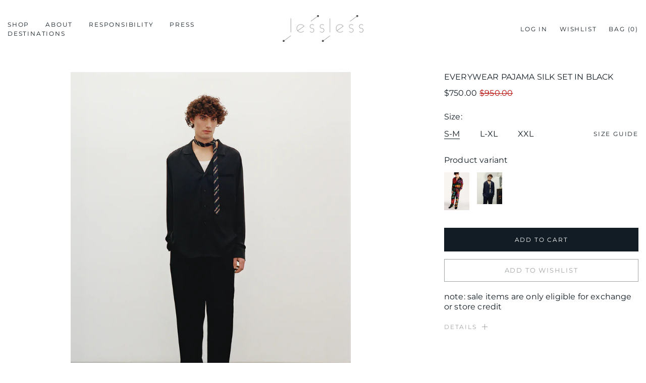

--- FILE ---
content_type: text/html; charset=utf-8
request_url: https://www.lesslessrobes.com/collections/gifts/products/men-pajama-set-in-black
body_size: 28307
content:
<!doctype html>
<html class="no-js supports-no-cookies" lang="en">
<head>
  <meta charset="utf-8">
  <meta http-equiv="X-UA-Compatible" content="IE=edge">
  <meta name="viewport" content="width=device-width,initial-scale=1">
  <meta name="theme-color" content="#c4cdd5">
  <link rel="canonical" href="https://www.lesslessrobes.com/products/men-pajama-set-in-black"><link rel="shortcut icon" href="//www.lesslessrobes.com/cdn/shop/files/FAVICON_1_32x32.jpg?v=1613780232" type="image/png"><title>LESSLESS – Men pajama set in black
&ndash; LESSLESS LLC</title><meta name="description" content="Official LESS LESS ROBES store with exclusive selection of silk robes and dresses ✈️ ✈️✈️ Free worldwide shipping on all orders ✈️ ✈️✈️">


<meta property="og:site_name" content="LESSLESS LLC ">
<meta property="og:url" content="https://www.lesslessrobes.com/products/men-pajama-set-in-black">
<meta property="og:title" content="Everywear Pajama Silk Set in Black">
<meta property="og:type" content="product">
<meta property="og:description" content="Official LESS LESS ROBES store with exclusive selection of silk robes and dresses ✈️ ✈️✈️ Free worldwide shipping on all orders ✈️ ✈️✈️"><meta property="product:availability" content="instock">
  <meta property="product:price:amount" content="750.00">
  <meta property="product:price:currency" content="USD"><meta property="og:image" content="http://www.lesslessrobes.com/cdn/shop/files/16_LESSLESS_MEN_AW22_23.jpg?v=1766060189">
      <meta property="og:image:secure_url" content="https://www.lesslessrobes.com/cdn/shop/files/16_LESSLESS_MEN_AW22_23.jpg?v=1766060189">
      <meta property="og:image:width" content="1598">
      <meta property="og:image:height" content="2000">
      <meta property="og:image:alt" content="Everywear Pajama Silk Set in Black"><meta property="og:image" content="http://www.lesslessrobes.com/cdn/shop/products/MLWML1S_MenPajamaShirt_Black_Front.jpg?v=1766060189">
      <meta property="og:image:secure_url" content="https://www.lesslessrobes.com/cdn/shop/products/MLWML1S_MenPajamaShirt_Black_Front.jpg?v=1766060189">
      <meta property="og:image:width" content="1000">
      <meta property="og:image:height" content="1500">
      <meta property="og:image:alt" content="Everywear Pajama Silk Set in Black"><meta property="og:image" content="http://www.lesslessrobes.com/cdn/shop/products/MLWML2S_MenPajamaPants_Black_Front.jpg?v=1766060189">
      <meta property="og:image:secure_url" content="https://www.lesslessrobes.com/cdn/shop/products/MLWML2S_MenPajamaPants_Black_Front.jpg?v=1766060189">
      <meta property="og:image:width" content="1000">
      <meta property="og:image:height" content="1500">
      <meta property="og:image:alt" content="Everywear Pajama Silk Set in Black">

<meta name="twitter:site" content="@">
<meta name="twitter:card" content="summary_large_image">
<meta name="twitter:title" content="Everywear Pajama Silk Set in Black">
<meta name="twitter:description" content="Official LESS LESS ROBES store with exclusive selection of silk robes and dresses ✈️ ✈️✈️ Free worldwide shipping on all orders ✈️ ✈️✈️">

  
<link type="text/css" href="//www.lesslessrobes.com/cdn/shop/t/9/assets/vendors@layout.theme.css?v=42402747531714959281577289088" rel="stylesheet"><link type="text/css" href="//www.lesslessrobes.com/cdn/shop/t/9/assets/layout.theme.css?v=35568528584336400911632566154" rel="stylesheet"><link type="text/css" href="//www.lesslessrobes.com/cdn/shop/t/9/assets/layout.theme.styleLiquid.scss.css?v=75789508706063305271576660372" rel="stylesheet">
  <style>
  @font-face {
  font-family: Montserrat;
  font-weight: 400;
  font-style: normal;
  src: url("//www.lesslessrobes.com/cdn/fonts/montserrat/montserrat_n4.81949fa0ac9fd2021e16436151e8eaa539321637.woff2") format("woff2"),
       url("//www.lesslessrobes.com/cdn/fonts/montserrat/montserrat_n4.a6c632ca7b62da89c3594789ba828388aac693fe.woff") format("woff");
}

  @font-face {
  font-family: Montserrat;
  font-weight: 400;
  font-style: normal;
  src: url("//www.lesslessrobes.com/cdn/fonts/montserrat/montserrat_n4.81949fa0ac9fd2021e16436151e8eaa539321637.woff2") format("woff2"),
       url("//www.lesslessrobes.com/cdn/fonts/montserrat/montserrat_n4.a6c632ca7b62da89c3594789ba828388aac693fe.woff") format("woff");
}

@font-face {
  font-family: Montserrat;
  font-weight: 700;
  font-style: normal;
  src: url("//www.lesslessrobes.com/cdn/fonts/montserrat/montserrat_n7.3c434e22befd5c18a6b4afadb1e3d77c128c7939.woff2") format("woff2"),
       url("//www.lesslessrobes.com/cdn/fonts/montserrat/montserrat_n7.5d9fa6e2cae713c8fb539a9876489d86207fe957.woff") format("woff");
}

  @font-face {
  font-family: Montserrat;
  font-weight: 700;
  font-style: italic;
  src: url("//www.lesslessrobes.com/cdn/fonts/montserrat/montserrat_i7.a0d4a463df4f146567d871890ffb3c80408e7732.woff2") format("woff2"),
       url("//www.lesslessrobes.com/cdn/fonts/montserrat/montserrat_i7.f6ec9f2a0681acc6f8152c40921d2a4d2e1a2c78.woff") format("woff");
}


  :root {
    --color-accent: #c4cdd5;
    --color-body-text: #111c24;
    --color-main-background: #ffffff;
    --color-border: #76a0be;

    --font-heading: Montserrat, sans-serif;
    --font-body: Montserrat, sans-serif;
    --font-body-weight: 400;
    --font-body-style: normal;
    --font-body-bold-weight: 700;
  }
</style>

  
    <script> window.YETT_BLACKLIST = [/bugsnag\.min\.js/,]; </script>
    <script src="https://unpkg.com/yett"></script>
  
  <script>
    document.documentElement.className = document.documentElement.className.replace('no-js', '');

    window.theme = {
      strings: {
        addToCart: "Add to Cart",
        soldOut: "Sold Out",
        unavailable: "Unavailable",
        preorder: "MADE-TO-ORDER",
      },
      moneyFormat: "${{amount}}"
    };
  </script>

  
<script type="text/javascript" src="//www.lesslessrobes.com/cdn/shop/t/9/assets/vendors@layout.theme.js?v=140090364093875829031586544787" defer="defer"></script><script type="text/javascript" src="//www.lesslessrobes.com/cdn/shop/t/9/assets/layout.theme.js?v=72525727037440812741613311771" defer="defer"></script><link rel="prefetch" href="//www.lesslessrobes.com/cdn/shop/t/9/assets/template.collection.js?v=990718546500484151613311727" as="script"><link rel="prefetch" href="//www.lesslessrobes.com/cdn/shop/t/9/assets/vendors@template.gift_card.js?v=136199449108219599851613311731" as="script"><link rel="prefetch" href="//www.lesslessrobes.com/cdn/shop/t/9/assets/template.gift_card.js?v=163841147323609020231613311788" as="script"><script type="text/javascript" src="//www.lesslessrobes.com/cdn/shop/t/9/assets/vendors@template.index@template.product.js?v=165416102324987230471613311742" defer="defer"></script><link rel="prefetch" href="//www.lesslessrobes.com/cdn/shop/t/9/assets/template.index.js?v=13852613921633097011613311759" as="script"><link rel="prefetch" href="//www.lesslessrobes.com/cdn/shop/t/9/assets/template.page.inspiration.js?v=183609602265187347371613311774" as="script"><link rel="prefetch" href="//www.lesslessrobes.com/cdn/shop/t/9/assets/vendors@template.page.look.js?v=73260791934675171311613311775" as="script"><link rel="prefetch" href="//www.lesslessrobes.com/cdn/shop/t/9/assets/template.page.look.js?v=46745026342133573311613311741" as="script"><script type="text/javascript" src="//www.lesslessrobes.com/cdn/shop/t/9/assets/template.product.js?v=176258745404305208361613311767" defer="defer"></script><link rel="prefetch" href="//www.lesslessrobes.com/cdn/shop/t/9/assets/template.account.js?v=73019728882332776141613311733" as="script"><link rel="prefetch" href="//www.lesslessrobes.com/cdn/shop/t/9/assets/template.addresses.js?v=65424309253197383721613311781" as="script"><link rel="prefetch" href="//www.lesslessrobes.com/cdn/shop/t/9/assets/template.login.js?v=88593773727716917771613311734" as="script">

  <script>window.performance && window.performance.mark && window.performance.mark('shopify.content_for_header.start');</script><meta name="facebook-domain-verification" content="rvftteyvw96w1s9tcdhybzjsu7grzt">
<meta name="google-site-verification" content="yg0Fzw_NUGj5iRVyVUhyeao6ALBVuSn13Dea1xwzE04">
<meta id="shopify-digital-wallet" name="shopify-digital-wallet" content="/4439703621/digital_wallets/dialog">
<meta name="shopify-checkout-api-token" content="6495f3b6d327d5bfd92e4f115b73225e">
<meta id="in-context-paypal-metadata" data-shop-id="4439703621" data-venmo-supported="true" data-environment="production" data-locale="en_US" data-paypal-v4="true" data-currency="USD">
<link rel="alternate" type="application/json+oembed" href="https://www.lesslessrobes.com/products/men-pajama-set-in-black.oembed">
<script async="async" src="/checkouts/internal/preloads.js?locale=en-US"></script>
<script id="shopify-features" type="application/json">{"accessToken":"6495f3b6d327d5bfd92e4f115b73225e","betas":["rich-media-storefront-analytics"],"domain":"www.lesslessrobes.com","predictiveSearch":true,"shopId":4439703621,"locale":"en"}</script>
<script>var Shopify = Shopify || {};
Shopify.shop = "lessless-robes.myshopify.com";
Shopify.locale = "en";
Shopify.currency = {"active":"USD","rate":"1.0"};
Shopify.country = "US";
Shopify.theme = {"name":"Lesslessrobes main","id":80546693180,"schema_name":"Starter theme","schema_version":"1.0.0","theme_store_id":null,"role":"main"};
Shopify.theme.handle = "null";
Shopify.theme.style = {"id":null,"handle":null};
Shopify.cdnHost = "www.lesslessrobes.com/cdn";
Shopify.routes = Shopify.routes || {};
Shopify.routes.root = "/";</script>
<script type="module">!function(o){(o.Shopify=o.Shopify||{}).modules=!0}(window);</script>
<script>!function(o){function n(){var o=[];function n(){o.push(Array.prototype.slice.apply(arguments))}return n.q=o,n}var t=o.Shopify=o.Shopify||{};t.loadFeatures=n(),t.autoloadFeatures=n()}(window);</script>
<script id="shop-js-analytics" type="application/json">{"pageType":"product"}</script>
<script defer="defer" async type="module" src="//www.lesslessrobes.com/cdn/shopifycloud/shop-js/modules/v2/client.init-shop-cart-sync_C5BV16lS.en.esm.js"></script>
<script defer="defer" async type="module" src="//www.lesslessrobes.com/cdn/shopifycloud/shop-js/modules/v2/chunk.common_CygWptCX.esm.js"></script>
<script type="module">
  await import("//www.lesslessrobes.com/cdn/shopifycloud/shop-js/modules/v2/client.init-shop-cart-sync_C5BV16lS.en.esm.js");
await import("//www.lesslessrobes.com/cdn/shopifycloud/shop-js/modules/v2/chunk.common_CygWptCX.esm.js");

  window.Shopify.SignInWithShop?.initShopCartSync?.({"fedCMEnabled":true,"windoidEnabled":true});

</script>
<script>(function() {
  var isLoaded = false;
  function asyncLoad() {
    if (isLoaded) return;
    isLoaded = true;
    var urls = ["https:\/\/cloudsearch-1f874.kxcdn.com\/shopify.js?shop=lessless-robes.myshopify.com","\/\/www.powr.io\/powr.js?powr-token=lessless-robes.myshopify.com\u0026external-type=shopify\u0026shop=lessless-robes.myshopify.com","https:\/\/cdn.shopify.com\/s\/files\/1\/0044\/3970\/3621\/t\/9\/assets\/booster_eu_cookie_4439703621.js?v=1684259597\u0026shop=lessless-robes.myshopify.com","https:\/\/chimpstatic.com\/mcjs-connected\/js\/users\/1999289dfd8bcd1cf10ee91a4\/22386b05ff4da98e8ddd26d48.js?shop=lessless-robes.myshopify.com","https:\/\/d1639lhkj5l89m.cloudfront.net\/js\/storefront\/uppromote.js?shop=lessless-robes.myshopify.com"];
    for (var i = 0; i < urls.length; i++) {
      var s = document.createElement('script');
      s.type = 'text/javascript';
      s.async = true;
      s.src = urls[i];
      var x = document.getElementsByTagName('script')[0];
      x.parentNode.insertBefore(s, x);
    }
  };
  if(window.attachEvent) {
    window.attachEvent('onload', asyncLoad);
  } else {
    window.addEventListener('load', asyncLoad, false);
  }
})();</script>
<script id="__st">var __st={"a":4439703621,"offset":-28800,"reqid":"fdddbd69-5eca-4998-b610-01ce9cbff116-1768690673","pageurl":"www.lesslessrobes.com\/collections\/gifts\/products\/men-pajama-set-in-black","u":"77c8306bd015","p":"product","rtyp":"product","rid":4691444858940};</script>
<script>window.ShopifyPaypalV4VisibilityTracking = true;</script>
<script id="captcha-bootstrap">!function(){'use strict';const t='contact',e='account',n='new_comment',o=[[t,t],['blogs',n],['comments',n],[t,'customer']],c=[[e,'customer_login'],[e,'guest_login'],[e,'recover_customer_password'],[e,'create_customer']],r=t=>t.map((([t,e])=>`form[action*='/${t}']:not([data-nocaptcha='true']) input[name='form_type'][value='${e}']`)).join(','),a=t=>()=>t?[...document.querySelectorAll(t)].map((t=>t.form)):[];function s(){const t=[...o],e=r(t);return a(e)}const i='password',u='form_key',d=['recaptcha-v3-token','g-recaptcha-response','h-captcha-response',i],f=()=>{try{return window.sessionStorage}catch{return}},m='__shopify_v',_=t=>t.elements[u];function p(t,e,n=!1){try{const o=window.sessionStorage,c=JSON.parse(o.getItem(e)),{data:r}=function(t){const{data:e,action:n}=t;return t[m]||n?{data:e,action:n}:{data:t,action:n}}(c);for(const[e,n]of Object.entries(r))t.elements[e]&&(t.elements[e].value=n);n&&o.removeItem(e)}catch(o){console.error('form repopulation failed',{error:o})}}const l='form_type',E='cptcha';function T(t){t.dataset[E]=!0}const w=window,h=w.document,L='Shopify',v='ce_forms',y='captcha';let A=!1;((t,e)=>{const n=(g='f06e6c50-85a8-45c8-87d0-21a2b65856fe',I='https://cdn.shopify.com/shopifycloud/storefront-forms-hcaptcha/ce_storefront_forms_captcha_hcaptcha.v1.5.2.iife.js',D={infoText:'Protected by hCaptcha',privacyText:'Privacy',termsText:'Terms'},(t,e,n)=>{const o=w[L][v],c=o.bindForm;if(c)return c(t,g,e,D).then(n);var r;o.q.push([[t,g,e,D],n]),r=I,A||(h.body.append(Object.assign(h.createElement('script'),{id:'captcha-provider',async:!0,src:r})),A=!0)});var g,I,D;w[L]=w[L]||{},w[L][v]=w[L][v]||{},w[L][v].q=[],w[L][y]=w[L][y]||{},w[L][y].protect=function(t,e){n(t,void 0,e),T(t)},Object.freeze(w[L][y]),function(t,e,n,w,h,L){const[v,y,A,g]=function(t,e,n){const i=e?o:[],u=t?c:[],d=[...i,...u],f=r(d),m=r(i),_=r(d.filter((([t,e])=>n.includes(e))));return[a(f),a(m),a(_),s()]}(w,h,L),I=t=>{const e=t.target;return e instanceof HTMLFormElement?e:e&&e.form},D=t=>v().includes(t);t.addEventListener('submit',(t=>{const e=I(t);if(!e)return;const n=D(e)&&!e.dataset.hcaptchaBound&&!e.dataset.recaptchaBound,o=_(e),c=g().includes(e)&&(!o||!o.value);(n||c)&&t.preventDefault(),c&&!n&&(function(t){try{if(!f())return;!function(t){const e=f();if(!e)return;const n=_(t);if(!n)return;const o=n.value;o&&e.removeItem(o)}(t);const e=Array.from(Array(32),(()=>Math.random().toString(36)[2])).join('');!function(t,e){_(t)||t.append(Object.assign(document.createElement('input'),{type:'hidden',name:u})),t.elements[u].value=e}(t,e),function(t,e){const n=f();if(!n)return;const o=[...t.querySelectorAll(`input[type='${i}']`)].map((({name:t})=>t)),c=[...d,...o],r={};for(const[a,s]of new FormData(t).entries())c.includes(a)||(r[a]=s);n.setItem(e,JSON.stringify({[m]:1,action:t.action,data:r}))}(t,e)}catch(e){console.error('failed to persist form',e)}}(e),e.submit())}));const S=(t,e)=>{t&&!t.dataset[E]&&(n(t,e.some((e=>e===t))),T(t))};for(const o of['focusin','change'])t.addEventListener(o,(t=>{const e=I(t);D(e)&&S(e,y())}));const B=e.get('form_key'),M=e.get(l),P=B&&M;t.addEventListener('DOMContentLoaded',(()=>{const t=y();if(P)for(const e of t)e.elements[l].value===M&&p(e,B);[...new Set([...A(),...v().filter((t=>'true'===t.dataset.shopifyCaptcha))])].forEach((e=>S(e,t)))}))}(h,new URLSearchParams(w.location.search),n,t,e,['guest_login'])})(!0,!0)}();</script>
<script integrity="sha256-4kQ18oKyAcykRKYeNunJcIwy7WH5gtpwJnB7kiuLZ1E=" data-source-attribution="shopify.loadfeatures" defer="defer" src="//www.lesslessrobes.com/cdn/shopifycloud/storefront/assets/storefront/load_feature-a0a9edcb.js" crossorigin="anonymous"></script>
<script data-source-attribution="shopify.dynamic_checkout.dynamic.init">var Shopify=Shopify||{};Shopify.PaymentButton=Shopify.PaymentButton||{isStorefrontPortableWallets:!0,init:function(){window.Shopify.PaymentButton.init=function(){};var t=document.createElement("script");t.src="https://www.lesslessrobes.com/cdn/shopifycloud/portable-wallets/latest/portable-wallets.en.js",t.type="module",document.head.appendChild(t)}};
</script>
<script data-source-attribution="shopify.dynamic_checkout.buyer_consent">
  function portableWalletsHideBuyerConsent(e){var t=document.getElementById("shopify-buyer-consent"),n=document.getElementById("shopify-subscription-policy-button");t&&n&&(t.classList.add("hidden"),t.setAttribute("aria-hidden","true"),n.removeEventListener("click",e))}function portableWalletsShowBuyerConsent(e){var t=document.getElementById("shopify-buyer-consent"),n=document.getElementById("shopify-subscription-policy-button");t&&n&&(t.classList.remove("hidden"),t.removeAttribute("aria-hidden"),n.addEventListener("click",e))}window.Shopify?.PaymentButton&&(window.Shopify.PaymentButton.hideBuyerConsent=portableWalletsHideBuyerConsent,window.Shopify.PaymentButton.showBuyerConsent=portableWalletsShowBuyerConsent);
</script>
<script data-source-attribution="shopify.dynamic_checkout.cart.bootstrap">document.addEventListener("DOMContentLoaded",(function(){function t(){return document.querySelector("shopify-accelerated-checkout-cart, shopify-accelerated-checkout")}if(t())Shopify.PaymentButton.init();else{new MutationObserver((function(e,n){t()&&(Shopify.PaymentButton.init(),n.disconnect())})).observe(document.body,{childList:!0,subtree:!0})}}));
</script>
<link id="shopify-accelerated-checkout-styles" rel="stylesheet" media="screen" href="https://www.lesslessrobes.com/cdn/shopifycloud/portable-wallets/latest/accelerated-checkout-backwards-compat.css" crossorigin="anonymous">
<style id="shopify-accelerated-checkout-cart">
        #shopify-buyer-consent {
  margin-top: 1em;
  display: inline-block;
  width: 100%;
}

#shopify-buyer-consent.hidden {
  display: none;
}

#shopify-subscription-policy-button {
  background: none;
  border: none;
  padding: 0;
  text-decoration: underline;
  font-size: inherit;
  cursor: pointer;
}

#shopify-subscription-policy-button::before {
  box-shadow: none;
}

      </style>

<script>window.performance && window.performance.mark && window.performance.mark('shopify.content_for_header.end');</script>
  
    

<script type="text/javascript">
  function initAppmate(Appmate){
    Appmate.wk.on({
      'click .wk-variant-link': eventHandler(function(){
        var id = Appmate.wk.$(this).closest('[data-wk-item]').attr("data-wk-item");
        var href = this.href;
        var product = Appmate.wk.getItem(id).then(function(product){
          var variant = product.selected_or_first_available_variant || {};
          sendTracking({
            hitType: 'event',
            eventCategory: 'Wishlist',
            eventAction: 'WK Clicked Product',
            eventLabel: 'Wishlist King',
            hitCallback: function() {
              document.location = href;
            }
          }, {
            id: variant.sku || variant.id,
            name: product.title,
            category: product.type,
            brand: product.vendor,
            variant: variant.title,
            price: variant.price
          }, {
            list: "" || undefined
          });
        })
      }),
      'click [data-wk-add-product]': eventHandler(function(){
        var productId = this.getAttribute('data-wk-add-product');
        var select = Appmate.wk.$(this).parents('form').find('select[name="id"]');
        var variantId = select.length ? select.val() : undefined;
        Appmate.wk.addProduct(productId, variantId).then(function(product) {
          var variant = product.selected_or_first_available_variant || {};
          sendTracking({
            hitType: 'event',
            eventCategory: 'Wishlist',
            eventAction: 'WK Added Product',
            eventLabel: 'Wishlist King',
          }, {
            id: variant.sku || variant.id,
            name: product.title,
            category: product.type,
            brand: product.vendor,
            variant: variant.title,
            price: variant.price
          }, {
            list: "" || undefined
          });
        });
      }),
      'click [data-wk-remove-product]': eventHandler(function(){
        var productId = this.getAttribute('data-wk-remove-product');
        Appmate.wk.removeProduct(productId).then(function(product) {
          var variant = product.selected_or_first_available_variant || {};
          sendTracking({
            hitType: 'event',
            eventCategory: 'Wishlist',
            eventAction: 'WK Removed Product',
            eventLabel: 'Wishlist King',
          }, {
            id: variant.sku || variant.id,
            name: product.title,
            category: product.type,
            brand: product.vendor,
            variant: variant.title,
            price: variant.price
          }, {
            list: "" || undefined
          });
        });
      }),
      'click [data-wk-remove-item]': eventHandler(function(){
        var itemId = this.getAttribute('data-wk-remove-item');
        fadeOrNot(this, function() {
          Appmate.wk.removeItem(itemId).then(function(product){
            var variant = product.selected_or_first_available_variant || {};
            sendTracking({
              hitType: 'event',
              eventCategory: 'Wishlist',
              eventAction: 'WK Removed Product',
              eventLabel: 'Wishlist King',
            }, {
              id: variant.sku || variant.id,
              name: product.title,
              category: product.type,
              brand: product.vendor,
              variant: variant.title,
              price: variant.price
            }, {
              list: "" || undefined
            });
          });
        });
      }),
      'click [data-wk-clear-wishlist]': eventHandler(function(){
        var wishlistId = this.getAttribute('data-wk-clear-wishlist');
        Appmate.wk.clear(wishlistId).then(function() {
          sendTracking({
            hitType: 'event',
            eventCategory: 'Wishlist',
            eventAction: 'WK Cleared Wishlist',
            eventLabel: 'Wishlist King',
          });
        });
      }),
      'click [data-wk-share]': eventHandler(function(){
        var params = {
          wkShareService: this.getAttribute("data-wk-share-service"),
          wkShare: this.getAttribute("data-wk-share"),
          wkShareImage: this.getAttribute("data-wk-share-image")
        };
        var shareLink = Appmate.wk.getShareLink(params);

        sendTracking({
          hitType: 'event',
          eventCategory: 'Wishlist',
          eventAction: 'WK Shared Wishlist (' + params.wkShareService + ')',
          eventLabel: 'Wishlist King',
        });

        switch (params.wkShareService) {
          case 'link':
            Appmate.wk.$('#wk-share-link-text').addClass('wk-visible').find('.wk-text').html(shareLink);
            var copyButton = Appmate.wk.$('#wk-share-link-text .wk-clipboard');
            var copyText = copyButton.html();
            var clipboard = Appmate.wk.clipboard(copyButton[0]);
            clipboard.on('success', function(e) {
              copyButton.html('copied');
              setTimeout(function(){
                copyButton.html(copyText);
              }, 2000);
            });
            break;
          case 'email':
            window.location.href = shareLink;
            break;
          case 'contact':
            var contactUrl = '/pages/contact';
            var message = 'Here is the link to my list:\n' + shareLink;
            window.location.href=contactUrl + '?message=' + encodeURIComponent(message);
            break;
          default:
            window.open(
              shareLink,
              'wishlist_share',
              'height=590, width=770, toolbar=no, menubar=no, scrollbars=no, resizable=no, location=no, directories=no, status=no'
            );
        }
      }),
      'click [data-wk-move-to-cart]': eventHandler(function(){
        var $elem = Appmate.wk.$(this);
        $form = $elem.parents('form');
        $elem.prop("disabled", true);

        var item = this.getAttribute('data-wk-move-to-cart');
        var formData = $form.serialize();

        fadeOrNot(this, function(){
          Appmate.wk
          .moveToCart(item, formData)
          .then(function(product){
            $elem.prop("disabled", false);

            var variant = product.selected_or_first_available_variant || {};
            sendTracking({
              hitType: 'event',
              eventCategory: 'Wishlist',
              eventAction: 'WK Added to Cart',
              eventLabel: 'Wishlist King',
              hitCallback: function() {
                window.scrollTo(0, 0);
                location.reload();
              }
            }, {
              id: variant.sku || variant.id,
              name: product.title,
              category: product.type,
              brand: product.vendor,
              variant: variant.title,
              price: variant.price,
              quantity: 1,
            }, {
              list: "" || undefined
            });
          });
        });
      }),
      'render .wk-option-select': function(elem){
        appmateOptionSelect(elem);
      },
      'login-required': function (intent) {
        var redirect = {
          path: window.location.pathname,
          intent: intent
        };
        window.location = '/account/login?wk-redirect=' + encodeURIComponent(JSON.stringify(redirect));
      },
      'render .swiper-container': function (elem) {
        // initSlider()
      },
      'ready': function () {
        // Appmate.wk.$(document).ready(initSlider);
        fillContactForm();

        var redirect = Appmate.wk.getQueryParam('wk-redirect');
        if (redirect) {
          Appmate.wk.addLoginRedirect(Appmate.wk.$('#customer_login'), JSON.parse(redirect));
        }
        var intent = Appmate.wk.getQueryParam('wk-intent');
        if (intent) {
          intent = JSON.parse(intent);
          switch (intent.action) {
            case 'addProduct':
              Appmate.wk.addProduct(intent.product, intent.variant)
              break;
            default:
              console.warn('Wishlist King: Intent not implemented', intent)
          }
          if (window.history && window.history.pushState) {
            history.pushState(null, null, window.location.pathname);
          }
        }
      }
    });

    Appmate.init({
      shop: {
        domain: 'lessless-robes.myshopify.com'
      },
      session: {
        customer: ''
      },
      globals: {
        settings: {
          app_wk_icon: 'heart',
          app_wk_share_position: 'top',
          app_wk_products_per_row: 4,
          money_format: '${{amount_no_decimals}} USD'
        },
        customer: '',
        customer_accounts_enabled: true,
      },
      wishlist: {
        filter: function(product) {
          return !product.hidden;
        },
        loginRequired: false,
        handle: "/pages/wishlist",
        proxyHandle: "/a/wk",
        share: {
          handle: "/pages/shared-wishlist",
          title: 'My Wishlist',
          description: 'Check out some of my favorite things @ LESSLESS LLC .',
          imageTitle: 'LESSLESS LLC ',
          hashTags: 'wishlist',
          twitterUser: false // will be used with via
        }
      }
    });

    function sendTracking(event, product, action) {
      if (typeof fbq === 'function') {
        switch (event.eventAction) {
          case "WK Added Product":
            fbq('track', 'AddToWishlist', {
              value: product.price,
              currency: 'USD'
            });
            break;
        }
      }
      if (typeof ga === 'function') {
        if (product) {
          delete product.price;
          ga('ec:addProduct', product);
        }

        if (action) {
          ga('ec:setAction', 'click', action);
        }

        if (event) {
          ga('send', event);
        }

        if (!ga.loaded) {
          event && event.hitCallback && event.hitCallback()
        }
      } else {
        event && event.hitCallback && event.hitCallback()
      }
    }

    function initSlider () {
      if (typeof Swiper !== 'undefined') {
        var mySwiper = new Swiper ('.swiper-container', {
          direction: 'horizontal',
          loop: false,
          pagination: '.swiper-pagination',
          nextButton: '.swiper-button-next',
          prevButton: '.swiper-button-prev',
          spaceBetween: 20,
          slidesPerView: 4,
          breakpoints: {
            380: {
              slidesPerView: 1,
              spaceBetween: 0,
            },
            480: {
              slidesPerView: 2,
              spaceBetween: 20,
            }
          }
        })
      }
    }

    function fillContactForm() {
      document.addEventListener('DOMContentLoaded', fillContactForm)
      if (document.getElementById('contact_form')) {
        var message = Appmate.wk.getQueryParam('message');
        var bodyElement = document.querySelector("#contact_form textarea[name='contact[body]']");
        if (bodyElement && message) {
          bodyElement.value = message;
        }
      }
    }

    function eventHandler (callback) {
      return function (event) {
        if (typeof callback === 'function') {
          callback.call(this, event)
        }
        if (event) {
          event.preventDefault();
          event.stopPropagation();
        }
      }
    }

    function fadeOrNot(elem, callback){
      if (typeof $ !== "function") {
        callback();
        return;
      }
      var $elem = $(elem);
  	  if ($elem.parents('.wk-fadeout').length) {
        $elem.parents('.wk-fadeout').fadeOut(callback);
      } else {
        callback();
      }
    }
  }
</script>



<script
  id="wishlist-icon-filled"
  data="wishlist"
  type="text/x-template"
  app="wishlist-king"
>
  {% if settings.app_wk_icon == "heart" %}
    <svg version='1.1' xmlns='https://www.w3.org/2000/svg' width='64' height='64' viewBox='0 0 64 64'>
      <path d='M47.199 4c-6.727 0-12.516 5.472-15.198 11.188-2.684-5.715-8.474-11.188-15.201-11.188-9.274 0-16.8 7.527-16.8 16.802 0 18.865 19.031 23.812 32.001 42.464 12.26-18.536 31.999-24.2 31.999-42.464 0-9.274-7.527-16.802-16.801-16.802z' fill='#000'></path>
    </svg>
  {% elsif settings.app_wk_icon == "star" %}
    <svg version='1.1' xmlns='https://www.w3.org/2000/svg' width='64' height='60.9' viewBox='0 0 64 64'>
      <path d='M63.92,23.25a1.5,1.5,0,0,0-1.39-1H40.3L33.39,1.08A1.5,1.5,0,0,0,32,0h0a1.49,1.49,0,0,0-1.39,1L23.7,22.22H1.47a1.49,1.49,0,0,0-1.39,1A1.39,1.39,0,0,0,.6,24.85l18,13L11.65,59a1.39,1.39,0,0,0,.51,1.61,1.47,1.47,0,0,0,.88.3,1.29,1.29,0,0,0,.88-0.3l18-13.08L50,60.68a1.55,1.55,0,0,0,1.76,0,1.39,1.39,0,0,0,.51-1.61l-6.9-21.14,18-13A1.45,1.45,0,0,0,63.92,23.25Z' fill='#be8508'></path>
    </svg>
  {% endif %}
</script>

<script
  id="wishlist-icon-empty"
  data="wishlist"
  type="text/x-template"
  app="wishlist-king"
>
  {% if settings.app_wk_icon == "heart" %}
    <svg version='1.1' xmlns='https://www.w3.org/2000/svg' width='64px' height='60.833px' viewBox='0 0 64 60.833'>
      <path stroke='#000' stroke-width='5' stroke-miterlimit='10' fill-opacity='0' d='M45.684,2.654c-6.057,0-11.27,4.927-13.684,10.073 c-2.417-5.145-7.63-10.073-13.687-10.073c-8.349,0-15.125,6.776-15.125,15.127c0,16.983,17.134,21.438,28.812,38.231 c11.038-16.688,28.811-21.787,28.811-38.231C60.811,9.431,54.033,2.654,45.684,2.654z'/>
    </svg>
  {% elsif settings.app_wk_icon == "star" %}
    <svg version='1.1' xmlns='https://www.w3.org/2000/svg' width='64' height='60.9' viewBox='0 0 64 64'>
      <path d='M63.92,23.25a1.5,1.5,0,0,0-1.39-1H40.3L33.39,1.08A1.5,1.5,0,0,0,32,0h0a1.49,1.49,0,0,0-1.39,1L23.7,22.22H1.47a1.49,1.49,0,0,0-1.39,1A1.39,1.39,0,0,0,.6,24.85l18,13L11.65,59a1.39,1.39,0,0,0,.51,1.61,1.47,1.47,0,0,0,.88.3,1.29,1.29,0,0,0,.88-0.3l18-13.08L50,60.68a1.55,1.55,0,0,0,1.76,0,1.39,1.39,0,0,0,.51-1.61l-6.9-21.14,18-13A1.45,1.45,0,0,0,63.92,23.25ZM42.75,36.18a1.39,1.39,0,0,0-.51,1.61l5.81,18L32.85,44.69a1.41,1.41,0,0,0-1.67,0L15.92,55.74l5.81-18a1.39,1.39,0,0,0-.51-1.61L6,25.12H24.7a1.49,1.49,0,0,0,1.39-1L32,6.17l5.81,18a1.5,1.5,0,0,0,1.39,1H58Z' fill='#be8508'></path>
    </svg>
  {% endif %}
</script>

<script
  id="wishlist-icon-remove"
  data="wishlist"
  type="text/x-template"
  app="wishlist-king"
>
  <svg xmlns="http://www.w3.org/2000/svg" width="9" height="9" viewBox="0 0 9 9" fill="none">
    <path d="M0 0.75L0.75 0L9 8.25L8.25 9L0 0.75Z" fill="white"/>
    <path d="M0.75 9L0 8.25L8.25 0L9 0.75L0.75 9Z" fill="white"/>
  </svg>
</script>

<script
  id="wishlist-link"
  data="wishlist"
  type="text/x-template"
  app="wishlist-king"
>
  {% if wishlist.item_count %}
    {% assign link_icon = 'wishlist-icon-filled' %}
  {% else %}
    {% assign link_icon = 'wishlist-icon-empty' %}
  {% endif %}
  <a href="{{ wishlist.url }}" class="wk-link wk-{{ wishlist.state }}" title="View Wishlist"><div class="wk-icon">{% include link_icon %}</div><span class="wk-label">Wishlist</span> <span class="wk-count">({{ wishlist.item_count }})</span></a>
</script>

<script
  id="wishlist-link-li"
  data="wishlist"
  type="text/x-template"
  app="wishlist-king"
>
  <li class="wishlist-link-li wk-{{ wishlist.state }}">
    {% include 'wishlist-link' %}
  </li>
</script>

<script
  id="wishlist-button-product"
  data="product"
  type="text/x-template"
  app="wishlist-king"
>
  {% if product.in_wishlist %}
    {% assign btn_text = 'In Wishlist' %}
    {% assign btn_title = 'Remove from Wishlist' %}
    {% assign btn_action = 'wk-remove-product' %}
    {% assign btn_icon = 'wishlist-icon-filled' %}
  {% else %}
    {% assign btn_text = 'Add to Wishlist' %}
    {% assign btn_title = 'Add to Wishlist' %}
    {% assign btn_action = 'wk-add-product' %}
    {% assign btn_icon = 'wishlist-icon-empty' %}
  {% endif %}

  <button type="button" class="wk-button-product {{ btn_action }}" title="{{ btn_title }}" data-{{ btn_action }}="{{ product.id }}">
    <div class="wk-icon">
      {% include btn_icon %}
    </div>
    <span class="wk-label">{{ btn_text }}</span>
  </button>
</script>

<script
  id="wishlist-button-collection"
  data="product"
  type="text/x-template"
  app="wishlist-king"
>
  {% if product.in_wishlist %}
    {% assign btn_text = 'In Wishlist' %}
    {% assign btn_title = 'Remove from Wishlist' %}
    {% assign btn_action = 'wk-remove-product' %}
    {% assign btn_icon = 'wishlist-icon-filled' %}
  {% else %}
    {% assign btn_text = 'Add to Wishlist' %}
    {% assign btn_title = 'Add to Wishlist' %}
    {% assign btn_action = 'wk-add-product' %}
    {% assign btn_icon = 'wishlist-icon-empty' %}
  {% endif %}

  <button type="button" class="wk-button-collection {{ btn_action }}" title="{{ btn_title }}" data-{{ btn_action }}="{{ product.id }}">
    <div class="wk-icon">
      {% include btn_icon %}
    </div>
    <span class="wk-label">{{ btn_text }}</span>
  </button>
</script>

<script
  id="wishlist-button-wishlist-page"
  data="product"
  type="text/x-template"
  app="wishlist-king"
>
  {% if wishlist.read_only %}
    {% assign item_id = product.id %}
  {% else %}
    {% assign item_id = product.wishlist_item_id %}
  {% endif %}

  {% assign add_class = '' %}
  {% if product.in_wishlist and wishlist.read_only == true %}
    {% assign btn_text = 'In Wishlist' %}
    {% assign btn_title = 'Remove from Wishlist' %}
    {% assign btn_action = 'wk-remove-product' %}
    {% assign btn_icon = 'wishlist-icon-filled' %}
  {% elsif product.in_wishlist and wishlist.read_only == false %}
    {% assign btn_text = 'In Wishlist' %}
    {% assign btn_title = 'Remove from Wishlist' %}
    {% assign btn_action = 'wk-remove-item' %}
    {% assign btn_icon = 'wishlist-icon-remove' %}
    {% assign add_class = 'wk-with-hover' %}
  {% else %}
    {% assign btn_text = 'Add to Wishlist' %}
    {% assign btn_title = 'Add to Wishlist' %}
    {% assign btn_action = 'wk-add-product' %}
    {% assign btn_icon = 'wishlist-icon-empty' %}
    {% assign add_class = 'wk-with-hover' %}
  {% endif %}

  <button type="button" class="wk-button-wishlist-page {{ btn_action }} {{ add_class }}" title="{{ btn_title }}" data-{{ btn_action }}="{{ item_id }}">
    <div class="wk-icon">
      {% include btn_icon %}
    </div>
    <span class="wk-label">{{ btn_text }}</span>
  </button>
</script>

<script
  id="wishlist-button-wishlist-clear"
  data="wishlist"
  type="text/x-template"
  app="wishlist-king"
>
  {% assign btn_text = 'Clear Wishlist' %}
  {% assign btn_title = 'Clear Wishlist' %}
  {% assign btn_class = 'wk-button-wishlist-clear' %}

  <button type="button" class="{{ btn_class }}" title="{{ btn_title }}" data-wk-clear-wishlist="{{ wishlist.permaId }}">
    <span class="wk-label">{{ btn_text }}</span>
  </button>
</script>

<script
  id="wishlist-shared"
  data="shared_wishlist"
  type="text/x-template"
  app="wishlist-king"
>
  {% assign wishlist = shared_wishlist %}
  {% include 'wishlist-collection' with wishlist %}
</script>

<script
  id="wishlist-collection"
  data="wishlist"
  type="text/x-template"
  app="wishlist-king"
>
  <div class='wishlist-collection'>
  {% if wishlist.item_count == 0 %}
    {% include 'wishlist-collection-empty' %}
  {% else %}
    {% comment %}
    {% if customer_accounts_enabled and customer == false and wishlist.read_only == false %}
      {% include 'wishlist-collection-login-note' %}
    {% endif %}

    {% if settings.app_wk_share_position == "top" %}
      {% unless wishlist.read_only %}
        {% include 'wishlist-collection-share' %}
      {% endunless %}
    {% endif %}
    {% endcomment %}

    {% include 'wishlist-collection-loop' %}
    {% comment %}
    {% if settings.app_wk_share_position == "bottom" %}
      {% unless wishlist.read_only %}
        {% include 'wishlist-collection-share' %}
      {% endunless %}
    {% endif %}
    {% endcomment %}

    {% unless wishlist.read_only %}
      {% include 'wishlist-button-wishlist-clear' %}
    {% endunless %}
  {% endif %}
  </div>
</script>

<script
  id="wishlist-row"
  data="wishlist"
  type="text/x-template"
  app="wishlist-king"
>
  <div class='wk-wishlist-row'>
    {% if wishlist.item_count != 0 %}
    <h2 class="wk-wishlist-row-title">Add more from Wishlist</h2>
    <div class="swiper-container">
        <!-- Additional required wrapper -->
        <div class="swiper-wrapper">
            <!-- Slides -->
            {% for product in wishlist.products %}
              {% assign hide_default_title = false %}
              {% if product.variants.length == 1 and product.variants[0].title contains 'Default' %}
                {% assign hide_default_title = true %}
              {% endif %}
              <div
                id="wk-item-{{ product.wishlist_item_id }}"
                class="swiper-slide wk-item wk-fadeout"
                data-wk-item="{{ product.wishlist_item_id }}"
              >
                {% include 'wishlist-collection-product-image' with product %}
                {% include 'wishlist-collection-product-title' with product %}
                {% include 'wishlist-collection-product-price' %}
                {% include 'wishlist-collection-product-form' with product %}
              </div>
            {% endfor %}
        </div>
        <!-- If we need pagination -->
        <!-- <div class="swiper-pagination"></div> -->
    </div>
    <div class="swiper-button-prev">
      <svg fill="#000000" height="24" viewBox="0 0 24 24" width="24" xmlns="http://www.w3.org/2000/svg">
          <path d="M15.41 7.41L14 6l-6 6 6 6 1.41-1.41L10.83 12z"/>
          <path d="M0 0h24v24H0z" fill="none"/>
      </svg>
    </div>
    <div class="swiper-button-next">
      <svg fill="#000000" height="24" viewBox="0 0 24 24" width="24" xmlns="http://www.w3.org/2000/svg">
          <path d="M10 6L8.59 7.41 13.17 12l-4.58 4.59L10 18l6-6z"/>
          <path d="M0 0h24v24H0z" fill="none"/>
      </svg>
    </div>
    {% endif %}
  </div>
</script>

<script
  id="wishlist-collection-empty"
  data="wishlist"
  type="text/x-template"
  app="wishlist-king"
>

    <h3 class="section-text text-center">Your wishlist is empty!</h3>
</script>

<script
  id="wishlist-collection-login-note"
  data="wishlist"
  type="text/x-template"
  app="wishlist-king"
>
  <div class="wk-row">
    <p class="wk-span12 wk-login-note">
      To permanently save your wishlist please <a href="/account/login">login</a> or <a href="/account/register">sign up</a>.
    </p>
  </div>
</script>

<script
  id="wishlist-collection-share"
  data="wishlist"
  type="text/x-template"
  app="wishlist-king"
>
  <h3 id="wk-share-head">Share Wishlist</h3>
  <ul id="wk-share-list">
    <li>{% include 'wishlist-share-button-fb' %}</li>
    <li>{% include 'wishlist-share-button-pinterest' %}</li>
    <li>{% include 'wishlist-share-button-twitter' %}</li>
    <li>{% include 'wishlist-share-button-email' %}</li>
    <li>{% include 'wishlist-share-button-link' %}</li>
    {% comment %}
    <li>{% include 'wishlist-share-button-contact' %}</li>
    {% endcomment %}
    <li id="wk-share-whatsapp">{% include 'wishlist-share-button-whatsapp' %}</li>
  </ul>
  <div id="wk-share-link-text"><span class="wk-text"></span><button class="wk-clipboard" data-clipboard-target="#wk-share-link-text .wk-text">copy link</button></div>
</script>

<script
  id="wishlist-collection-loop"
  data="wishlist"
  type="text/x-template"
  app="wishlist-king"
>
  <div class="wishlist__list">
    {% assign item_count = 0 %}
    {% for product in wishlist.products %}
      {% assign item_count = item_count | plus: 1 %}
      {% unless limit and item_count > limit %}
        {% assign hide_default_title = false %}
        {% if product.variants.length == 1 and product.variants[0].title contains 'Default' %}
          {% assign hide_default_title = true %}
        {% endif %}

        {% assign items_per_row = settings.app_wk_products_per_row %}
        {% assign wk_item_width = 100 | divided_by: items_per_row %}


          <div id="wk-item-{{ product.wishlist_item_id }}" class="product-item {{ wk_item_class }} {% unless wishlist.read_only %}wk-fadeout{% endunless %}" data-wk-item="{{ product.wishlist_item_id }}">

            {% include 'wishlist-collection-product-image' with product %}
            {% include 'wishlist-button-wishlist-page' with product %}
            <div class="product-item__capture">
            {% include 'wishlist-collection-product-title' with product %}

            {% include 'wishlist-collection-product-price' %}
            </div>
            {% include 'wishlist-collection-product-form' with product %}
          </div>

      {% endunless %}
    {% endfor %}
  </div>
</script>

<script
  id="wishlist-collection-product-image"
  data="wishlist"
  type="text/x-template"
  app="wishlist-king"
>

    <a href="{{ product | variant_url }}" class="product-item__image" title="View product">
      <img class="wk-variant-image"
         src="{{ product | variant_img_url: '1000x' }}"
         alt="{{ product.title }}" />
    </a>
</script>

<script
  id="wishlist-collection-product-title"
  data="wishlist"
  type="text/x-template"
  app="wishlist-king"
>
  <div class="product-item__title">
    <a href="{{ product | variant_url }}" class="wk-variant-link" title="View product">{{ product.title }}</a>
  </div>
</script>

<script
  id="wishlist-collection-product-price"
  data="wishlist"
  type="text/x-template"
  app="wishlist-king"
>
  {% assign variant = product.selected_or_first_available_variant %}
  <div class="product-item__price wk-purchase">
    <span class="wk-price wk-price-preview">
      {% if variant.price >= variant.compare_at_price %}
      {{ variant.price | money }}
      {% else %}
      <span class="saleprice">{{ variant.price | money }}</span> <del>{{ variant.compare_at_price | money }}</del>
      {% endif %}
    </span>
  </div>
</script>

<script
  id="wishlist-collection-product-form"
  data="wishlist"
  type="text/x-template"
  app="wishlist-king"
>
  <form id="wk-add-item-form-{{ product.wishlist_item_id }}" action="/cart/add" method="post" class="wk-add-item-form">

    <!-- Begin product options -->
    <div class="wk-product-options {% if hide_default_title %}wk-no-options{% endif %}">

      <div class="wk-select" {% if hide_default_title %} style="display:none"{% endif %}>
        <select id="wk-option-select-{{ product.wishlist_item_id }}" class="wk-option-select" name="id">

          {% for variant in product.variants %}
          <option value="{{ variant.id }}" {% if variant == product.selected_or_first_available_variant %}selected="selected"{% endif %}>
            {{ variant.title }} - {{ variant.price | money }}
          </option>
          {% endfor %}

        </select>
      </div>

      {% comment %}
        {% if settings.display_quantity_dropdown and product.available %}
        <div class="wk-selector-wrapper">
          <label>Quantity</label>
          <input class="wk-quantity" type="number" name="quantity" value="1" class="wk-item-quantity" />
        </div>
        {% endif %}
      {% endcomment %}

      <div class="wk-purchase-section{% if product.variants.length > 1 %} wk-multiple{% endif %}">
        {% unless product.available %}
        <input type="submit" class="wk-add-to-cart disabled" disabled="disabled" value="Sold Out" />
        {% else %}
          {% assign cart_action = 'wk-move-to-cart' %}
          {% if wishlist.read_only %}
            {% assign cart_action = 'wk-add-to-cart' %}
          {% endif %}
          <input type="submit" class="wk-add-to-cart" data-{{ cart_action }}="{{ product.wishlist_item_id }}" name="add" value="Add to Cart" />
        {% endunless %}
      </div>
    </div>
    <!-- End product options -->
  </form>
</script>

<script
  id="wishlist-share-button-fb"
  data="wishlist"
  type="text/x-template"
  app="wishlist-king"
>
  {% unless wishlist.empty %}
  <a href="#" class="wk-button-share resp-sharing-button__link" title="Share on Facebook" data-wk-share-service="facebook" data-wk-share="{{ wishlist.permaId }}" data-wk-share-image="{{ wishlist.products[0] | variant_img_url: '1200x630' }}">
    <div class="resp-sharing-button resp-sharing-button--facebook resp-sharing-button--large">
      <div aria-hidden="true" class="resp-sharing-button__icon resp-sharing-button__icon--solid">
        <svg version="1.1" x="0px" y="0px" width="24px" height="24px" viewBox="0 0 24 24" enable-background="new 0 0 24 24" xml:space="preserve">
          <g>
            <path d="M18.768,7.465H14.5V5.56c0-0.896,0.594-1.105,1.012-1.105s2.988,0,2.988,0V0.513L14.171,0.5C10.244,0.5,9.5,3.438,9.5,5.32 v2.145h-3v4h3c0,5.212,0,12,0,12h5c0,0,0-6.85,0-12h3.851L18.768,7.465z"/>
          </g>
        </svg>
      </div>
      <span>Facebook</span>
    </div>
  </a>
  {% endunless %}
</script>

<script
  id="wishlist-share-button-twitter"
  data="wishlist"
  type="text/x-template"
  app="wishlist-king"
>
  {% unless wishlist.empty %}
  <a href="#" class="wk-button-share resp-sharing-button__link" title="Share on Twitter" data-wk-share-service="twitter" data-wk-share="{{ wishlist.permaId }}">
    <div class="resp-sharing-button resp-sharing-button--twitter resp-sharing-button--large">
      <div aria-hidden="true" class="resp-sharing-button__icon resp-sharing-button__icon--solid">
        <svg version="1.1" x="0px" y="0px" width="24px" height="24px" viewBox="0 0 24 24" enable-background="new 0 0 24 24" xml:space="preserve">
          <g>
            <path d="M23.444,4.834c-0.814,0.363-1.5,0.375-2.228,0.016c0.938-0.562,0.981-0.957,1.32-2.019c-0.878,0.521-1.851,0.9-2.886,1.104 C18.823,3.053,17.642,2.5,16.335,2.5c-2.51,0-4.544,2.036-4.544,4.544c0,0.356,0.04,0.703,0.117,1.036 C8.132,7.891,4.783,6.082,2.542,3.332C2.151,4.003,1.927,4.784,1.927,5.617c0,1.577,0.803,2.967,2.021,3.782 C3.203,9.375,2.503,9.171,1.891,8.831C1.89,8.85,1.89,8.868,1.89,8.888c0,2.202,1.566,4.038,3.646,4.456 c-0.666,0.181-1.368,0.209-2.053,0.079c0.579,1.804,2.257,3.118,4.245,3.155C5.783,18.102,3.372,18.737,1,18.459 C3.012,19.748,5.399,20.5,7.966,20.5c8.358,0,12.928-6.924,12.928-12.929c0-0.198-0.003-0.393-0.012-0.588 C21.769,6.343,22.835,5.746,23.444,4.834z"/>
          </g>
        </svg>
      </div>
      <span>Twitter</span>
    </div>
  </a>
  {% endunless %}
</script>

<script
  id="wishlist-share-button-pinterest"
  data="wishlist"
  type="text/x-template"
  app="wishlist-king"
>
  {% unless wishlist.empty %}
  <a href="#" class="wk-button-share resp-sharing-button__link" title="Share on Pinterest" data-wk-share-service="pinterest" data-wk-share="{{ wishlist.permaId }}" data-wk-share-image="{{ wishlist.products[0] | variant_img_url: '1200x630' }}">
    <div class="resp-sharing-button resp-sharing-button--pinterest resp-sharing-button--large">
      <div aria-hidden="true" class="resp-sharing-button__icon resp-sharing-button__icon--solid">
        <svg version="1.1" x="0px" y="0px" width="24px" height="24px" viewBox="0 0 24 24" enable-background="new 0 0 24 24" xml:space="preserve">
          <path d="M12.137,0.5C5.86,0.5,2.695,5,2.695,8.752c0,2.272,0.8 ,4.295,2.705,5.047c0.303,0.124,0.574,0.004,0.661-0.33 c0.062-0.231,0.206-0.816,0.271-1.061c0.088-0.331,0.055-0.446-0.19-0.736c-0.532-0.626-0.872-1.439-0.872-2.59 c0-3.339,2.498-6.328,6.505-6.328c3.548,0,5.497,2.168,5.497,5.063c0,3.809-1.687,7.024-4.189,7.024 c-1.382,0-2.416-1.142-2.085-2.545c0.397-1.675,1.167-3.479,1.167-4.688c0-1.081-0.58-1.983-1.782-1.983 c-1.413,0-2.548,1.461-2.548,3.42c0,1.247,0.422,2.09,0.422,2.09s-1.445,6.126-1.699,7.199c-0.505,2.137-0.076,4.756-0.04,5.02 c0.021,0.157,0.224,0.195,0.314,0.078c0.13-0.171,1.813-2.25,2.385-4.325c0.162-0.589,0.929-3.632,0.929-3.632 c0.459,0.876,1.801,1.646,3.228,1.646c4.247,0,7.128-3.871,7.128-9.053C20.5,4.15,17.182,0.5,12.137,0.5z"/>
        </svg>
      </div>
      <span>Pinterest</span>
    </div>
  </a>
  {% endunless %}
</script>

<script
  id="wishlist-share-button-whatsapp"
  data="wishlist"
  type="text/x-template"
  app="wishlist-king"
>
  {% unless wishlist.empty %}
  <a href="#" class="wk-button-share resp-sharing-button__link" title="Share via WhatsApp" data-wk-share-service="whatsapp" data-wk-share="{{ wishlist.permaId }}">
    <div class="resp-sharing-button resp-sharing-button--whatsapp resp-sharing-button--large">
      <div aria-hidden="true" class="resp-sharing-button__icon resp-sharing-button__icon--solid">
        <svg xmlns="https://www.w3.org/2000/svg" width="24" height="24" viewBox="0 0 24 24">
          <path stroke="none" d="M20.1,3.9C17.9,1.7,15,0.5,12,0.5C5.8,0.5,0.7,5.6,0.7,11.9c0,2,0.5,3.9,1.5,5.6l-1.6,5.9l6-1.6c1.6,0.9,3.5,1.3,5.4,1.3l0,0l0,0c6.3,0,11.4-5.1,11.4-11.4C23.3,8.9,22.2,6,20.1,3.9z M12,21.4L12,21.4c-1.7,0-3.3-0.5-4.8-1.3l-0.4-0.2l-3.5,1l1-3.4L4,17c-1-1.5-1.4-3.2-1.4-5.1c0-5.2,4.2-9.4,9.4-9.4c2.5,0,4.9,1,6.7,2.8c1.8,1.8,2.8,4.2,2.8,6.7C21.4,17.2,17.2,21.4,12,21.4z M17.1,14.3c-0.3-0.1-1.7-0.9-1.9-1c-0.3-0.1-0.5-0.1-0.7,0.1c-0.2,0.3-0.8,1-0.9,1.1c-0.2,0.2-0.3,0.2-0.6,0.1c-0.3-0.1-1.2-0.5-2.3-1.4c-0.9-0.8-1.4-1.7-1.6-2c-0.2-0.3,0-0.5,0.1-0.6s0.3-0.3,0.4-0.5c0.2-0.1,0.3-0.3,0.4-0.5c0.1-0.2,0-0.4,0-0.5c0-0.1-0.7-1.5-1-2.1C8.9,6.6,8.6,6.7,8.5,6.7c-0.2,0-0.4,0-0.6,0S7.5,6.8,7.2,7c-0.3,0.3-1,1-1,2.4s1,2.8,1.1,3c0.1,0.2,2,3.1,4.9,4.3c0.7,0.3,1.2,0.5,1.6,0.6c0.7,0.2,1.3,0.2,1.8,0.1c0.6-0.1,1.7-0.7,1.9-1.3c0.2-0.7,0.2-1.2,0.2-1.3C17.6,14.5,17.4,14.4,17.1,14.3z"/>
        </svg>
      </div>
      <span>WhatsApp</span>
    </div>
  </a>
  {% endunless %}
</script>

<script
  id="wishlist-share-button-email"
  data="wishlist"
  type="text/x-template"
  app="wishlist-king"
>
  {% unless wishlist.empty %}
  <a href="#" class="wk-button-share resp-sharing-button__link" title="Share via Email" data-wk-share-service="email" data-wk-share="{{ wishlist.permaId }}">
    <div class="resp-sharing-button resp-sharing-button--email resp-sharing-button--large">
      <div aria-hidden="true" class="resp-sharing-button__icon resp-sharing-button__icon--solid">
        <svg version="1.1" x="0px" y="0px" width="24px" height="24px" viewBox="0 0 24 24" enable-background="new 0 0 24 24" xml:space="preserve">
          <path d="M22,4H2C0.897,4,0,4.897,0,6v12c0,1.103,0.897,2,2,2h20c1.103,0,2-0.897,2-2V6C24,4.897,23.103,4,22,4z M7.248,14.434 l-3.5,2C3.67,16.479,3.584,16.5,3.5,16.5c-0.174,0-0.342-0.09-0.435-0.252c-0.137-0.239-0.054-0.545,0.186-0.682l3.5-2 c0.24-0.137,0.545-0.054,0.682,0.186C7.571,13.992,7.488,14.297,7.248,14.434z M12,14.5c-0.094,0-0.189-0.026-0.271-0.08l-8.5-5.5 C2.997,8.77,2.93,8.46,3.081,8.229c0.15-0.23,0.459-0.298,0.691-0.147L12,13.405l8.229-5.324c0.232-0.15,0.542-0.084,0.691,0.147 c0.15,0.232,0.083,0.542-0.148,0.691l-8.5,5.5C12.189,14.474,12.095,14.5,12,14.5z M20.934,16.248 C20.842,16.41,20.673,16.5,20.5,16.5c-0.084,0-0.169-0.021-0.248-0.065l-3.5-2c-0.24-0.137-0.323-0.442-0.186-0.682 s0.443-0.322,0.682-0.186l3.5,2C20.988,15.703,21.071,16.009,20.934,16.248z"/>
        </svg>
      </div>
      <span>Email</span>
    </div>
  </a>
  {% endunless %}
</script>

<script
  id="wishlist-share-button-link"
  data="wishlist"
  type="text/x-template"
  app="wishlist-king"
>
  {% unless wishlist.empty %}
  <a href="#" class="wk-button-share resp-sharing-button__link" title="Share via link" data-wk-share-service="link" data-wk-share="{{ wishlist.permaId }}">
    <div class="resp-sharing-button resp-sharing-button--link resp-sharing-button--large">
      <div aria-hidden="true" class="resp-sharing-button__icon resp-sharing-button__icon--solid">
        <svg version='1.1' xmlns='https://www.w3.org/2000/svg' width='512' height='512' viewBox='0 0 512 512'>
          <path d='M459.654,233.373l-90.531,90.5c-49.969,50-131.031,50-181,0c-7.875-7.844-14.031-16.688-19.438-25.813
          l42.063-42.063c2-2.016,4.469-3.172,6.828-4.531c2.906,9.938,7.984,19.344,15.797,27.156c24.953,24.969,65.563,24.938,90.5,0
          l90.5-90.5c24.969-24.969,24.969-65.563,0-90.516c-24.938-24.953-65.531-24.953-90.5,0l-32.188,32.219
          c-26.109-10.172-54.25-12.906-81.641-8.891l68.578-68.578c50-49.984,131.031-49.984,181.031,0
          C509.623,102.342,509.623,183.389,459.654,233.373z M220.326,382.186l-32.203,32.219c-24.953,24.938-65.563,24.938-90.516,0
          c-24.953-24.969-24.953-65.563,0-90.531l90.516-90.5c24.969-24.969,65.547-24.969,90.5,0c7.797,7.797,12.875,17.203,15.813,27.125
          c2.375-1.375,4.813-2.5,6.813-4.5l42.063-42.047c-5.375-9.156-11.563-17.969-19.438-25.828c-49.969-49.984-131.031-49.984-181.016,0
          l-90.5,90.5c-49.984,50-49.984,131.031,0,181.031c49.984,49.969,131.031,49.969,181.016,0l68.594-68.594
          C274.561,395.092,246.42,392.342,220.326,382.186z'/>
        </svg>
      </div>
      <span>E-Mail</span>
    </div>
  </a>
  {% endunless %}
</script>

<script
  id="wishlist-share-button-contact"
  data="wishlist"
  type="text/x-template"
  app="wishlist-king"
>
  {% unless wishlist.empty %}
  <a href="#" class="wk-button-share resp-sharing-button__link" title="Send to customer service" data-wk-share-service="contact" data-wk-share="{{ wishlist.permaId }}">
    <div class="resp-sharing-button resp-sharing-button--link resp-sharing-button--large">
      <div aria-hidden="true" class="resp-sharing-button__icon resp-sharing-button__icon--solid">
        <svg height="24" viewBox="0 0 24 24" width="24" xmlns="http://www.w3.org/2000/svg">
            <path d="M0 0h24v24H0z" fill="none"/>
            <path d="M19 2H5c-1.11 0-2 .9-2 2v14c0 1.1.89 2 2 2h4l3 3 3-3h4c1.1 0 2-.9 2-2V4c0-1.1-.9-2-2-2zm-6 16h-2v-2h2v2zm2.07-7.75l-.9.92C13.45 11.9 13 12.5 13 14h-2v-.5c0-1.1.45-2.1 1.17-2.83l1.24-1.26c.37-.36.59-.86.59-1.41 0-1.1-.9-2-2-2s-2 .9-2 2H8c0-2.21 1.79-4 4-4s4 1.79 4 4c0 .88-.36 1.68-.93 2.25z"/>
        </svg>
      </div>
      <span>E-Mail</span>
    </div>
  </a>
  {% endunless %}
</script>



<script>
  function appmateSelectCallback(variant, selector) {
    var shop = Appmate.wk.globals.shop;
    var product = Appmate.wk.getProduct(variant.product_id);
    var itemId = Appmate.wk.$(selector.variantIdField).parents('[data-wk-item]').attr('data-wk-item');
    var container = Appmate.wk.$('#wk-item-' + itemId);


    

    var imageUrl = '';

    if (variant && variant.image) {
      imageUrl = Appmate.wk.filters.img_url(variant, '1000x');
    } else if (product) {
      imageUrl = Appmate.wk.filters.img_url(product, '1000x');
    }

    if (imageUrl) {
      container.find('.wk-variant-image').attr('src', imageUrl);
    }

    var formatMoney = Appmate.wk.filters.money;

    if (!product.hidden && variant && (variant.available || variant.inventory_policy === 'continue')) {
      container.find('.wk-add-to-cart').removeAttr('disabled').removeClass('disabled').attr('value', 'Add to Cart');
      if(variant.price < variant.compare_at_price){
        container.find('.wk-price-preview').html(formatMoney(variant.price) + " <del>" + formatMoney(variant.compare_at_price) + "</del>");
      } else {
        container.find('.wk-price-preview').html(formatMoney(variant.price));
      }
    } else {
      var message = variant && !product.hidden ? "Sold Out" : "Unavailable";
      container.find('.wk-add-to-cart').addClass('disabled').attr('disabled', 'disabled').attr('value', message);
      container.find('.wk-price-preview').text(message);
    }

  };

  function appmateOptionSelect(el){
    if (!Shopify || !Shopify.OptionSelectors) {
      throw new Error('Missing option_selection.js! Please check templates/page.wishlist.liquid');
    }

    var id = el.getAttribute('id');
    var itemId = Appmate.wk.$(el).parents('[data-wk-item]').attr('data-wk-item');
    var container = Appmate.wk.$('#wk-item-' + itemId);

    Appmate.wk.getItem(itemId).then(function(product){
      var selector = new Shopify.OptionSelectors(id, {
        product: product,
        onVariantSelected: appmateSelectCallback,
        enableHistoryState: false
      });

      if (product.selected_variant_id) {
        selector.selectVariant(product.selected_variant_id);
      }

      selector.selectors.forEach(function(selector){
        if (selector.values.length < 2) {
          Appmate.wk.$(selector.element).parents(".selector-wrapper").css({display: "none"});
        }
      });

      // Add label if only one product option and it isn't 'Title'.
      if (product.options.length == 1 && product.options[0] != 'Title') {
        Appmate.wk.$(container)
        .find('.selector-wrapper:first-child')
        .prepend('<label>' + product.options[0] + '</label>');
      }
    });
  }
</script>

<script
  src="//www.lesslessrobes.com/cdn/shop/t/9/assets/app_wishlist-king.min.js?v=156957388388538131401611592119"
  async
></script>
<link
  href="//www.lesslessrobes.com/cdn/shop/t/9/assets/appmate-wishlist-king.scss.css?v=138449686544849460351576660373"
  rel="stylesheet"
/>


  
  <script src="//www.lesslessrobes.com/cdn/shop/t/9/assets/jquery-3.3.1.min.js?v=61395414644828968241576679232" type="text/javascript"></script>
  
<!-- BEGIN app block: shopify://apps/xo-gallery/blocks/xo-gallery-seo/e61dfbaa-1a75-4e4e-bffc-324f17325251 --><!-- XO Gallery SEO -->

<!-- End: XO Gallery SEO -->


<!-- END app block --><script src="https://cdn.shopify.com/extensions/8d2c31d3-a828-4daf-820f-80b7f8e01c39/nova-eu-cookie-bar-gdpr-4/assets/nova-cookie-app-embed.js" type="text/javascript" defer="defer"></script>
<link href="https://cdn.shopify.com/extensions/8d2c31d3-a828-4daf-820f-80b7f8e01c39/nova-eu-cookie-bar-gdpr-4/assets/nova-cookie.css" rel="stylesheet" type="text/css" media="all">
<link href="https://monorail-edge.shopifysvc.com" rel="dns-prefetch">
<script>(function(){if ("sendBeacon" in navigator && "performance" in window) {try {var session_token_from_headers = performance.getEntriesByType('navigation')[0].serverTiming.find(x => x.name == '_s').description;} catch {var session_token_from_headers = undefined;}var session_cookie_matches = document.cookie.match(/_shopify_s=([^;]*)/);var session_token_from_cookie = session_cookie_matches && session_cookie_matches.length === 2 ? session_cookie_matches[1] : "";var session_token = session_token_from_headers || session_token_from_cookie || "";function handle_abandonment_event(e) {var entries = performance.getEntries().filter(function(entry) {return /monorail-edge.shopifysvc.com/.test(entry.name);});if (!window.abandonment_tracked && entries.length === 0) {window.abandonment_tracked = true;var currentMs = Date.now();var navigation_start = performance.timing.navigationStart;var payload = {shop_id: 4439703621,url: window.location.href,navigation_start,duration: currentMs - navigation_start,session_token,page_type: "product"};window.navigator.sendBeacon("https://monorail-edge.shopifysvc.com/v1/produce", JSON.stringify({schema_id: "online_store_buyer_site_abandonment/1.1",payload: payload,metadata: {event_created_at_ms: currentMs,event_sent_at_ms: currentMs}}));}}window.addEventListener('pagehide', handle_abandonment_event);}}());</script>
<script id="web-pixels-manager-setup">(function e(e,d,r,n,o){if(void 0===o&&(o={}),!Boolean(null===(a=null===(i=window.Shopify)||void 0===i?void 0:i.analytics)||void 0===a?void 0:a.replayQueue)){var i,a;window.Shopify=window.Shopify||{};var t=window.Shopify;t.analytics=t.analytics||{};var s=t.analytics;s.replayQueue=[],s.publish=function(e,d,r){return s.replayQueue.push([e,d,r]),!0};try{self.performance.mark("wpm:start")}catch(e){}var l=function(){var e={modern:/Edge?\/(1{2}[4-9]|1[2-9]\d|[2-9]\d{2}|\d{4,})\.\d+(\.\d+|)|Firefox\/(1{2}[4-9]|1[2-9]\d|[2-9]\d{2}|\d{4,})\.\d+(\.\d+|)|Chrom(ium|e)\/(9{2}|\d{3,})\.\d+(\.\d+|)|(Maci|X1{2}).+ Version\/(15\.\d+|(1[6-9]|[2-9]\d|\d{3,})\.\d+)([,.]\d+|)( \(\w+\)|)( Mobile\/\w+|) Safari\/|Chrome.+OPR\/(9{2}|\d{3,})\.\d+\.\d+|(CPU[ +]OS|iPhone[ +]OS|CPU[ +]iPhone|CPU IPhone OS|CPU iPad OS)[ +]+(15[._]\d+|(1[6-9]|[2-9]\d|\d{3,})[._]\d+)([._]\d+|)|Android:?[ /-](13[3-9]|1[4-9]\d|[2-9]\d{2}|\d{4,})(\.\d+|)(\.\d+|)|Android.+Firefox\/(13[5-9]|1[4-9]\d|[2-9]\d{2}|\d{4,})\.\d+(\.\d+|)|Android.+Chrom(ium|e)\/(13[3-9]|1[4-9]\d|[2-9]\d{2}|\d{4,})\.\d+(\.\d+|)|SamsungBrowser\/([2-9]\d|\d{3,})\.\d+/,legacy:/Edge?\/(1[6-9]|[2-9]\d|\d{3,})\.\d+(\.\d+|)|Firefox\/(5[4-9]|[6-9]\d|\d{3,})\.\d+(\.\d+|)|Chrom(ium|e)\/(5[1-9]|[6-9]\d|\d{3,})\.\d+(\.\d+|)([\d.]+$|.*Safari\/(?![\d.]+ Edge\/[\d.]+$))|(Maci|X1{2}).+ Version\/(10\.\d+|(1[1-9]|[2-9]\d|\d{3,})\.\d+)([,.]\d+|)( \(\w+\)|)( Mobile\/\w+|) Safari\/|Chrome.+OPR\/(3[89]|[4-9]\d|\d{3,})\.\d+\.\d+|(CPU[ +]OS|iPhone[ +]OS|CPU[ +]iPhone|CPU IPhone OS|CPU iPad OS)[ +]+(10[._]\d+|(1[1-9]|[2-9]\d|\d{3,})[._]\d+)([._]\d+|)|Android:?[ /-](13[3-9]|1[4-9]\d|[2-9]\d{2}|\d{4,})(\.\d+|)(\.\d+|)|Mobile Safari.+OPR\/([89]\d|\d{3,})\.\d+\.\d+|Android.+Firefox\/(13[5-9]|1[4-9]\d|[2-9]\d{2}|\d{4,})\.\d+(\.\d+|)|Android.+Chrom(ium|e)\/(13[3-9]|1[4-9]\d|[2-9]\d{2}|\d{4,})\.\d+(\.\d+|)|Android.+(UC? ?Browser|UCWEB|U3)[ /]?(15\.([5-9]|\d{2,})|(1[6-9]|[2-9]\d|\d{3,})\.\d+)\.\d+|SamsungBrowser\/(5\.\d+|([6-9]|\d{2,})\.\d+)|Android.+MQ{2}Browser\/(14(\.(9|\d{2,})|)|(1[5-9]|[2-9]\d|\d{3,})(\.\d+|))(\.\d+|)|K[Aa][Ii]OS\/(3\.\d+|([4-9]|\d{2,})\.\d+)(\.\d+|)/},d=e.modern,r=e.legacy,n=navigator.userAgent;return n.match(d)?"modern":n.match(r)?"legacy":"unknown"}(),u="modern"===l?"modern":"legacy",c=(null!=n?n:{modern:"",legacy:""})[u],f=function(e){return[e.baseUrl,"/wpm","/b",e.hashVersion,"modern"===e.buildTarget?"m":"l",".js"].join("")}({baseUrl:d,hashVersion:r,buildTarget:u}),m=function(e){var d=e.version,r=e.bundleTarget,n=e.surface,o=e.pageUrl,i=e.monorailEndpoint;return{emit:function(e){var a=e.status,t=e.errorMsg,s=(new Date).getTime(),l=JSON.stringify({metadata:{event_sent_at_ms:s},events:[{schema_id:"web_pixels_manager_load/3.1",payload:{version:d,bundle_target:r,page_url:o,status:a,surface:n,error_msg:t},metadata:{event_created_at_ms:s}}]});if(!i)return console&&console.warn&&console.warn("[Web Pixels Manager] No Monorail endpoint provided, skipping logging."),!1;try{return self.navigator.sendBeacon.bind(self.navigator)(i,l)}catch(e){}var u=new XMLHttpRequest;try{return u.open("POST",i,!0),u.setRequestHeader("Content-Type","text/plain"),u.send(l),!0}catch(e){return console&&console.warn&&console.warn("[Web Pixels Manager] Got an unhandled error while logging to Monorail."),!1}}}}({version:r,bundleTarget:l,surface:e.surface,pageUrl:self.location.href,monorailEndpoint:e.monorailEndpoint});try{o.browserTarget=l,function(e){var d=e.src,r=e.async,n=void 0===r||r,o=e.onload,i=e.onerror,a=e.sri,t=e.scriptDataAttributes,s=void 0===t?{}:t,l=document.createElement("script"),u=document.querySelector("head"),c=document.querySelector("body");if(l.async=n,l.src=d,a&&(l.integrity=a,l.crossOrigin="anonymous"),s)for(var f in s)if(Object.prototype.hasOwnProperty.call(s,f))try{l.dataset[f]=s[f]}catch(e){}if(o&&l.addEventListener("load",o),i&&l.addEventListener("error",i),u)u.appendChild(l);else{if(!c)throw new Error("Did not find a head or body element to append the script");c.appendChild(l)}}({src:f,async:!0,onload:function(){if(!function(){var e,d;return Boolean(null===(d=null===(e=window.Shopify)||void 0===e?void 0:e.analytics)||void 0===d?void 0:d.initialized)}()){var d=window.webPixelsManager.init(e)||void 0;if(d){var r=window.Shopify.analytics;r.replayQueue.forEach((function(e){var r=e[0],n=e[1],o=e[2];d.publishCustomEvent(r,n,o)})),r.replayQueue=[],r.publish=d.publishCustomEvent,r.visitor=d.visitor,r.initialized=!0}}},onerror:function(){return m.emit({status:"failed",errorMsg:"".concat(f," has failed to load")})},sri:function(e){var d=/^sha384-[A-Za-z0-9+/=]+$/;return"string"==typeof e&&d.test(e)}(c)?c:"",scriptDataAttributes:o}),m.emit({status:"loading"})}catch(e){m.emit({status:"failed",errorMsg:(null==e?void 0:e.message)||"Unknown error"})}}})({shopId: 4439703621,storefrontBaseUrl: "https://www.lesslessrobes.com",extensionsBaseUrl: "https://extensions.shopifycdn.com/cdn/shopifycloud/web-pixels-manager",monorailEndpoint: "https://monorail-edge.shopifysvc.com/unstable/produce_batch",surface: "storefront-renderer",enabledBetaFlags: ["2dca8a86"],webPixelsConfigList: [{"id":"1346404412","configuration":"{\"shopId\":\"134095\",\"env\":\"production\",\"metaData\":\"[]\"}","eventPayloadVersion":"v1","runtimeContext":"STRICT","scriptVersion":"8e11013497942cd9be82d03af35714e6","type":"APP","apiClientId":2773553,"privacyPurposes":[],"dataSharingAdjustments":{"protectedCustomerApprovalScopes":["read_customer_address","read_customer_email","read_customer_name","read_customer_personal_data","read_customer_phone"]}},{"id":"421822524","configuration":"{\"config\":\"{\\\"pixel_id\\\":\\\"GT-WBTX4FS\\\",\\\"target_country\\\":\\\"US\\\",\\\"gtag_events\\\":[{\\\"type\\\":\\\"view_item\\\",\\\"action_label\\\":\\\"MC-4CH9HM2BCH\\\"},{\\\"type\\\":\\\"purchase\\\",\\\"action_label\\\":\\\"MC-4CH9HM2BCH\\\"},{\\\"type\\\":\\\"page_view\\\",\\\"action_label\\\":\\\"MC-4CH9HM2BCH\\\"}],\\\"enable_monitoring_mode\\\":false}\"}","eventPayloadVersion":"v1","runtimeContext":"OPEN","scriptVersion":"b2a88bafab3e21179ed38636efcd8a93","type":"APP","apiClientId":1780363,"privacyPurposes":[],"dataSharingAdjustments":{"protectedCustomerApprovalScopes":["read_customer_address","read_customer_email","read_customer_name","read_customer_personal_data","read_customer_phone"]}},{"id":"110395452","configuration":"{\"pixel_id\":\"2186138071473713\",\"pixel_type\":\"facebook_pixel\",\"metaapp_system_user_token\":\"-\"}","eventPayloadVersion":"v1","runtimeContext":"OPEN","scriptVersion":"ca16bc87fe92b6042fbaa3acc2fbdaa6","type":"APP","apiClientId":2329312,"privacyPurposes":["ANALYTICS","MARKETING","SALE_OF_DATA"],"dataSharingAdjustments":{"protectedCustomerApprovalScopes":["read_customer_address","read_customer_email","read_customer_name","read_customer_personal_data","read_customer_phone"]}},{"id":"44073020","configuration":"{\"tagID\":\"2613969813546\"}","eventPayloadVersion":"v1","runtimeContext":"STRICT","scriptVersion":"18031546ee651571ed29edbe71a3550b","type":"APP","apiClientId":3009811,"privacyPurposes":["ANALYTICS","MARKETING","SALE_OF_DATA"],"dataSharingAdjustments":{"protectedCustomerApprovalScopes":["read_customer_address","read_customer_email","read_customer_name","read_customer_personal_data","read_customer_phone"]}},{"id":"67960892","eventPayloadVersion":"v1","runtimeContext":"LAX","scriptVersion":"1","type":"CUSTOM","privacyPurposes":["ANALYTICS"],"name":"Google Analytics tag (migrated)"},{"id":"shopify-app-pixel","configuration":"{}","eventPayloadVersion":"v1","runtimeContext":"STRICT","scriptVersion":"0450","apiClientId":"shopify-pixel","type":"APP","privacyPurposes":["ANALYTICS","MARKETING"]},{"id":"shopify-custom-pixel","eventPayloadVersion":"v1","runtimeContext":"LAX","scriptVersion":"0450","apiClientId":"shopify-pixel","type":"CUSTOM","privacyPurposes":["ANALYTICS","MARKETING"]}],isMerchantRequest: false,initData: {"shop":{"name":"LESSLESS LLC ","paymentSettings":{"currencyCode":"USD"},"myshopifyDomain":"lessless-robes.myshopify.com","countryCode":"US","storefrontUrl":"https:\/\/www.lesslessrobes.com"},"customer":null,"cart":null,"checkout":null,"productVariants":[{"price":{"amount":750.0,"currencyCode":"USD"},"product":{"title":"Everywear Pajama Silk Set in Black","vendor":"lesslessrobes","id":"4691444858940","untranslatedTitle":"Everywear Pajama Silk Set in Black","url":"\/products\/men-pajama-set-in-black","type":"Pajama"},"id":"32636890808380","image":{"src":"\/\/www.lesslessrobes.com\/cdn\/shop\/files\/16_LESSLESS_MEN_AW22_23.jpg?v=1766060189"},"sku":"MLWML6SCR6","title":"S-M","untranslatedTitle":"S-M"},{"price":{"amount":750.0,"currencyCode":"USD"},"product":{"title":"Everywear Pajama Silk Set in Black","vendor":"lesslessrobes","id":"4691444858940","untranslatedTitle":"Everywear Pajama Silk Set in Black","url":"\/products\/men-pajama-set-in-black","type":"Pajama"},"id":"32636890841148","image":{"src":"\/\/www.lesslessrobes.com\/cdn\/shop\/files\/16_LESSLESS_MEN_AW22_23.jpg?v=1766060189"},"sku":"MLWML6SCR6","title":"L-XL","untranslatedTitle":"L-XL"},{"price":{"amount":750.0,"currencyCode":"USD"},"product":{"title":"Everywear Pajama Silk Set in Black","vendor":"lesslessrobes","id":"4691444858940","untranslatedTitle":"Everywear Pajama Silk Set in Black","url":"\/products\/men-pajama-set-in-black","type":"Pajama"},"id":"43761690935356","image":{"src":"\/\/www.lesslessrobes.com\/cdn\/shop\/files\/16_LESSLESS_MEN_AW22_23.jpg?v=1766060189"},"sku":"MLWML6SCR6","title":"XXL","untranslatedTitle":"XXL"}],"purchasingCompany":null},},"https://www.lesslessrobes.com/cdn","fcfee988w5aeb613cpc8e4bc33m6693e112",{"modern":"","legacy":""},{"shopId":"4439703621","storefrontBaseUrl":"https:\/\/www.lesslessrobes.com","extensionBaseUrl":"https:\/\/extensions.shopifycdn.com\/cdn\/shopifycloud\/web-pixels-manager","surface":"storefront-renderer","enabledBetaFlags":"[\"2dca8a86\"]","isMerchantRequest":"false","hashVersion":"fcfee988w5aeb613cpc8e4bc33m6693e112","publish":"custom","events":"[[\"page_viewed\",{}],[\"product_viewed\",{\"productVariant\":{\"price\":{\"amount\":750.0,\"currencyCode\":\"USD\"},\"product\":{\"title\":\"Everywear Pajama Silk Set in Black\",\"vendor\":\"lesslessrobes\",\"id\":\"4691444858940\",\"untranslatedTitle\":\"Everywear Pajama Silk Set in Black\",\"url\":\"\/products\/men-pajama-set-in-black\",\"type\":\"Pajama\"},\"id\":\"32636890808380\",\"image\":{\"src\":\"\/\/www.lesslessrobes.com\/cdn\/shop\/files\/16_LESSLESS_MEN_AW22_23.jpg?v=1766060189\"},\"sku\":\"MLWML6SCR6\",\"title\":\"S-M\",\"untranslatedTitle\":\"S-M\"}}]]"});</script><script>
  window.ShopifyAnalytics = window.ShopifyAnalytics || {};
  window.ShopifyAnalytics.meta = window.ShopifyAnalytics.meta || {};
  window.ShopifyAnalytics.meta.currency = 'USD';
  var meta = {"product":{"id":4691444858940,"gid":"gid:\/\/shopify\/Product\/4691444858940","vendor":"lesslessrobes","type":"Pajama","handle":"men-pajama-set-in-black","variants":[{"id":32636890808380,"price":75000,"name":"Everywear Pajama Silk Set in Black - S-M","public_title":"S-M","sku":"MLWML6SCR6"},{"id":32636890841148,"price":75000,"name":"Everywear Pajama Silk Set in Black - L-XL","public_title":"L-XL","sku":"MLWML6SCR6"},{"id":43761690935356,"price":75000,"name":"Everywear Pajama Silk Set in Black - XXL","public_title":"XXL","sku":"MLWML6SCR6"}],"remote":false},"page":{"pageType":"product","resourceType":"product","resourceId":4691444858940,"requestId":"fdddbd69-5eca-4998-b610-01ce9cbff116-1768690673"}};
  for (var attr in meta) {
    window.ShopifyAnalytics.meta[attr] = meta[attr];
  }
</script>
<script class="analytics">
  (function () {
    var customDocumentWrite = function(content) {
      var jquery = null;

      if (window.jQuery) {
        jquery = window.jQuery;
      } else if (window.Checkout && window.Checkout.$) {
        jquery = window.Checkout.$;
      }

      if (jquery) {
        jquery('body').append(content);
      }
    };

    var hasLoggedConversion = function(token) {
      if (token) {
        return document.cookie.indexOf('loggedConversion=' + token) !== -1;
      }
      return false;
    }

    var setCookieIfConversion = function(token) {
      if (token) {
        var twoMonthsFromNow = new Date(Date.now());
        twoMonthsFromNow.setMonth(twoMonthsFromNow.getMonth() + 2);

        document.cookie = 'loggedConversion=' + token + '; expires=' + twoMonthsFromNow;
      }
    }

    var trekkie = window.ShopifyAnalytics.lib = window.trekkie = window.trekkie || [];
    if (trekkie.integrations) {
      return;
    }
    trekkie.methods = [
      'identify',
      'page',
      'ready',
      'track',
      'trackForm',
      'trackLink'
    ];
    trekkie.factory = function(method) {
      return function() {
        var args = Array.prototype.slice.call(arguments);
        args.unshift(method);
        trekkie.push(args);
        return trekkie;
      };
    };
    for (var i = 0; i < trekkie.methods.length; i++) {
      var key = trekkie.methods[i];
      trekkie[key] = trekkie.factory(key);
    }
    trekkie.load = function(config) {
      trekkie.config = config || {};
      trekkie.config.initialDocumentCookie = document.cookie;
      var first = document.getElementsByTagName('script')[0];
      var script = document.createElement('script');
      script.type = 'text/javascript';
      script.onerror = function(e) {
        var scriptFallback = document.createElement('script');
        scriptFallback.type = 'text/javascript';
        scriptFallback.onerror = function(error) {
                var Monorail = {
      produce: function produce(monorailDomain, schemaId, payload) {
        var currentMs = new Date().getTime();
        var event = {
          schema_id: schemaId,
          payload: payload,
          metadata: {
            event_created_at_ms: currentMs,
            event_sent_at_ms: currentMs
          }
        };
        return Monorail.sendRequest("https://" + monorailDomain + "/v1/produce", JSON.stringify(event));
      },
      sendRequest: function sendRequest(endpointUrl, payload) {
        // Try the sendBeacon API
        if (window && window.navigator && typeof window.navigator.sendBeacon === 'function' && typeof window.Blob === 'function' && !Monorail.isIos12()) {
          var blobData = new window.Blob([payload], {
            type: 'text/plain'
          });

          if (window.navigator.sendBeacon(endpointUrl, blobData)) {
            return true;
          } // sendBeacon was not successful

        } // XHR beacon

        var xhr = new XMLHttpRequest();

        try {
          xhr.open('POST', endpointUrl);
          xhr.setRequestHeader('Content-Type', 'text/plain');
          xhr.send(payload);
        } catch (e) {
          console.log(e);
        }

        return false;
      },
      isIos12: function isIos12() {
        return window.navigator.userAgent.lastIndexOf('iPhone; CPU iPhone OS 12_') !== -1 || window.navigator.userAgent.lastIndexOf('iPad; CPU OS 12_') !== -1;
      }
    };
    Monorail.produce('monorail-edge.shopifysvc.com',
      'trekkie_storefront_load_errors/1.1',
      {shop_id: 4439703621,
      theme_id: 80546693180,
      app_name: "storefront",
      context_url: window.location.href,
      source_url: "//www.lesslessrobes.com/cdn/s/trekkie.storefront.cd680fe47e6c39ca5d5df5f0a32d569bc48c0f27.min.js"});

        };
        scriptFallback.async = true;
        scriptFallback.src = '//www.lesslessrobes.com/cdn/s/trekkie.storefront.cd680fe47e6c39ca5d5df5f0a32d569bc48c0f27.min.js';
        first.parentNode.insertBefore(scriptFallback, first);
      };
      script.async = true;
      script.src = '//www.lesslessrobes.com/cdn/s/trekkie.storefront.cd680fe47e6c39ca5d5df5f0a32d569bc48c0f27.min.js';
      first.parentNode.insertBefore(script, first);
    };
    trekkie.load(
      {"Trekkie":{"appName":"storefront","development":false,"defaultAttributes":{"shopId":4439703621,"isMerchantRequest":null,"themeId":80546693180,"themeCityHash":"5033961188041951325","contentLanguage":"en","currency":"USD","eventMetadataId":"48032fdd-5471-4b4d-bf80-9ecfc7204e06"},"isServerSideCookieWritingEnabled":true,"monorailRegion":"shop_domain","enabledBetaFlags":["65f19447"]},"Session Attribution":{},"S2S":{"facebookCapiEnabled":true,"source":"trekkie-storefront-renderer","apiClientId":580111}}
    );

    var loaded = false;
    trekkie.ready(function() {
      if (loaded) return;
      loaded = true;

      window.ShopifyAnalytics.lib = window.trekkie;

      var originalDocumentWrite = document.write;
      document.write = customDocumentWrite;
      try { window.ShopifyAnalytics.merchantGoogleAnalytics.call(this); } catch(error) {};
      document.write = originalDocumentWrite;

      window.ShopifyAnalytics.lib.page(null,{"pageType":"product","resourceType":"product","resourceId":4691444858940,"requestId":"fdddbd69-5eca-4998-b610-01ce9cbff116-1768690673","shopifyEmitted":true});

      var match = window.location.pathname.match(/checkouts\/(.+)\/(thank_you|post_purchase)/)
      var token = match? match[1]: undefined;
      if (!hasLoggedConversion(token)) {
        setCookieIfConversion(token);
        window.ShopifyAnalytics.lib.track("Viewed Product",{"currency":"USD","variantId":32636890808380,"productId":4691444858940,"productGid":"gid:\/\/shopify\/Product\/4691444858940","name":"Everywear Pajama Silk Set in Black - S-M","price":"750.00","sku":"MLWML6SCR6","brand":"lesslessrobes","variant":"S-M","category":"Pajama","nonInteraction":true,"remote":false},undefined,undefined,{"shopifyEmitted":true});
      window.ShopifyAnalytics.lib.track("monorail:\/\/trekkie_storefront_viewed_product\/1.1",{"currency":"USD","variantId":32636890808380,"productId":4691444858940,"productGid":"gid:\/\/shopify\/Product\/4691444858940","name":"Everywear Pajama Silk Set in Black - S-M","price":"750.00","sku":"MLWML6SCR6","brand":"lesslessrobes","variant":"S-M","category":"Pajama","nonInteraction":true,"remote":false,"referer":"https:\/\/www.lesslessrobes.com\/collections\/gifts\/products\/men-pajama-set-in-black"});
      }
    });


        var eventsListenerScript = document.createElement('script');
        eventsListenerScript.async = true;
        eventsListenerScript.src = "//www.lesslessrobes.com/cdn/shopifycloud/storefront/assets/shop_events_listener-3da45d37.js";
        document.getElementsByTagName('head')[0].appendChild(eventsListenerScript);

})();</script>
  <script>
  if (!window.ga || (window.ga && typeof window.ga !== 'function')) {
    window.ga = function ga() {
      (window.ga.q = window.ga.q || []).push(arguments);
      if (window.Shopify && window.Shopify.analytics && typeof window.Shopify.analytics.publish === 'function') {
        window.Shopify.analytics.publish("ga_stub_called", {}, {sendTo: "google_osp_migration"});
      }
      console.error("Shopify's Google Analytics stub called with:", Array.from(arguments), "\nSee https://help.shopify.com/manual/promoting-marketing/pixels/pixel-migration#google for more information.");
    };
    if (window.Shopify && window.Shopify.analytics && typeof window.Shopify.analytics.publish === 'function') {
      window.Shopify.analytics.publish("ga_stub_initialized", {}, {sendTo: "google_osp_migration"});
    }
  }
</script>
<script
  defer
  src="https://www.lesslessrobes.com/cdn/shopifycloud/perf-kit/shopify-perf-kit-3.0.4.min.js"
  data-application="storefront-renderer"
  data-shop-id="4439703621"
  data-render-region="gcp-us-central1"
  data-page-type="product"
  data-theme-instance-id="80546693180"
  data-theme-name="Starter theme"
  data-theme-version="1.0.0"
  data-monorail-region="shop_domain"
  data-resource-timing-sampling-rate="10"
  data-shs="true"
  data-shs-beacon="true"
  data-shs-export-with-fetch="true"
  data-shs-logs-sample-rate="1"
  data-shs-beacon-endpoint="https://www.lesslessrobes.com/api/collect"
></script>
</head>

<body id="lessless-men-pajama-set-in-black" class="template-product" style="opacity: 0;transition: opacity 1.5s;" onload="document.body.className += ' fadein';">

  <a class="in-page-link visually-hidden skip-link" href="#MainContent">Skip to content</a>

  <div id="shopify-section-header" class="shopify-section section-header"><section data-section-id="header" data-section-type="header"
         class="header" id="header">

        <header role="banner" class="header-inner">

            <div class="header__nav-btn-wrap hide-md hide-lg">
                <button class="button header__nav-btn" data-nav-btn>
                </button>
            </div>
            <div class="header-nav__primary-wrap">
                <ul class="header-nav__primary hide-xs hide-sm">
                    
                        
                            <li class="has-child">
                                <a href="/collections/all"
                                   data-nav-link  >
                                    Shop
                                    <i data-nav-toggle>
                                    </i>
                                </a>
                                <div class="child-list">
                                    <ul>
                                        
                                            <li>
                                                    
                                                    <a href="/collections/gifts"  class="active " >
                                                        <span style="color: #990000">GIFTS</style>
                                                    </a>

                                            </li>
                                            
                                        
                                            <li>
                                                    
                                                    <a href="/collections/all"  class=" " >
                                                        All
                                                    </a>

                                            </li>
                                            
                                        
                                            <li>
                                                    
                                                    <a href="/collections/festive-drop"  class=" " >
                                                        FESTIVE DROP
                                                    </a>

                                            </li>
                                            
                                        
                                            <li>
                                                    
                                                    <a href="/collections/outerwear"  class=" " >
                                                        Outerwear
                                                    </a>

                                            </li>
                                            
                                        
                                            <li>
                                                    
                                                    <a href="/collections/robes"  class=" " >
                                                        Everywear Robes
                                                    </a>

                                            </li>
                                            
                                        
                                            <li>
                                                    
                                                    <a href="/collections/pajamas"  class=" " >
                                                        Everywear Pajamas
                                                    </a>

                                            </li>
                                            
                                        
                                            <li>
                                                    
                                                    <a href="/collections/shirts"  class=" " >
                                                        Shirts&Tops
                                                    </a>

                                            </li>
                                            
                                        
                                            <li>
                                                    
                                                    <a href="/collections/pants-shorts"  class=" " >
                                                        Pants&Shorts
                                                    </a>

                                            </li>
                                            
                                        
                                            <li>
                                                    
                                                    <a href="/collections/dresses"  class=" " >
                                                        Dresses
                                                    </a>

                                            </li>
                                            
                                        
                                            <li>
                                                    
                                                    <a href="/collections/underpinnings"  class=" " >
                                                        Underpinnings
                                                    </a>

                                            </li>
                                            
                                        
                                            <li>
                                                    
                                                    <a href="/collections/accessories"  class=" " >
                                                        Accessories
                                                    </a>

                                            </li>
                                            
                                        
                                            <li>
                                                    
                                                    <a href="/collections/men"  class=" " >
                                                        Men
                                                    </a>

                                            </li>
                                            
                                        
                                            <li>
                                                    
                                                    <a href="/collections/december-2025-offer"  class=" " >
                                                        <span style="color: #990000">SALE</style>
                                                    </a>

                                            </li>
                                            
                                        
                                    </ul>
                                </div>
                            </li>
                        
                    
                        
                            <li>
                                <a href="/pages/about"  >
                                    About
                                </a>
                            </li>
                        
                    
                        
                            <li>
                                <a href="/pages/responsibility"  >
                                    RESPONSIBILITY
                                </a>
                            </li>
                        
                    
                        
                            <li>
                                <a href="/pages/press"  >
                                    Press
                                </a>
                            </li>
                        
                    
                        
                            <li>
                                <a href="/pages/travel-blog"  >
                                    DESTINATIONS
                                </a>
                            </li>
                        
                    
                </ul>
            </div>

            
                <div class="h1 logo-image">
                    
                    <a href="/">
                        
                            
                            <img src="//www.lesslessrobes.com/cdn/shop/files/less-logo.png?v=1614740809"
                                 alt="LESSLESS LLC ">
                        
                    </a>
                    
    </div>
    

    <ul class="header-nav__secondary">

        
            <li class="hide-xs hide-sm">
                <a href="/account">
                    
                        Log in
                    
                </a>
            </li>
        
        <li class="hide-xs hide-sm">
            <a href="/pages/wishlist">Wishlist</a>
        </li>

        <li class="cart-link">
            <a href="/cart" >
                bag <span id="CartCounter" data-ajax-cart-count>(0)</span>
            </a>
            <div class="cart-ajax " data-ajax-cart>
    <div class="cart-ajax-inner">
        <div class="cart-ajax__products " data-ajax-products>
            <table class="cart__product-list">
                <tbody data-ajax-list>
                
                </tbody>
            </table>
        </div>
        <div class="cart-ajax__footer  hide "
             data-ajax-footer>
            <div class="cart-ajax__total">
                Subtotal <span data-cart-summary-total>$0.00</span>
            </div>
            <a href="/cart" class="button button-primary button-full">Bag</a>
        </div>
        <p class="section-text text-center "
           data-ajax-empty>Your cart is currently empty.</p>
    </div>
</div>


<script id="ajaxCartItem" type="text/template">
    <tr class="cart__product-item" data-product="{{ product_id }}"
        data-product-variant="{{ variant_id }}">
        <td class="cart__product-item-info">
            <a href="{{ product_url }}"
               class="product-title">{{ product_title }}</a>
        </td>
        <td class="cart__product-item-price">
            {{{  price }}}
            <s>{{{ sale_price  }}}</s>
        </td>
        
    </tr>
</script>

        </li>
    </ul>

    </header>



    <nav class="header__mobile hide-md hide-lg" role="navigation" data-nav-mobile>
        <div class="header__mobile-inner">

        <ul class="header__mobile-nav">
            
                
                    <li class="has-child">
                        <a href="/collections/all" data-nav-link>
                            Shop
                            <i data-nav-toggle>
                            </i>
                        </a>
                        <ul>
                            
                                <li>
                                    <a href="/collections/gifts" class="active ">
                                        <span style="color: #990000">GIFTS</style>
                                    </a>
                                </li>
                                
                            
                                <li>
                                    <a href="/collections/all" class=" ">
                                        All
                                    </a>
                                </li>
                                
                            
                                <li>
                                    <a href="/collections/festive-drop" class=" ">
                                        FESTIVE DROP
                                    </a>
                                </li>
                                
                            
                                <li>
                                    <a href="/collections/outerwear" class=" ">
                                        Outerwear
                                    </a>
                                </li>
                                
                            
                                <li>
                                    <a href="/collections/robes" class=" ">
                                        Everywear Robes
                                    </a>
                                </li>
                                
                            
                                <li>
                                    <a href="/collections/pajamas" class=" ">
                                        Everywear Pajamas
                                    </a>
                                </li>
                                
                            
                                <li>
                                    <a href="/collections/shirts" class=" ">
                                        Shirts&Tops
                                    </a>
                                </li>
                                
                            
                                <li>
                                    <a href="/collections/pants-shorts" class=" ">
                                        Pants&Shorts
                                    </a>
                                </li>
                                
                            
                                <li>
                                    <a href="/collections/dresses" class=" ">
                                        Dresses
                                    </a>
                                </li>
                                
                            
                                <li>
                                    <a href="/collections/underpinnings" class=" ">
                                        Underpinnings
                                    </a>
                                </li>
                                
                            
                                <li>
                                    <a href="/collections/accessories" class=" ">
                                        Accessories
                                    </a>
                                </li>
                                
                            
                                <li>
                                    <a href="/collections/men" class=" ">
                                        Men
                                    </a>
                                </li>
                                
                            
                                <li>
                                    <a href="/collections/december-2025-offer" class=" ">
                                        <span style="color: #990000">SALE</style>
                                    </a>
                                </li>
                                
                            
                        </ul>
                    </li>
                
            
                
                    <li>
                        <a href="/pages/about">
                            About
                        </a>
                    </li>
                
            
                
                    <li>
                        <a href="/pages/responsibility">
                            RESPONSIBILITY
                        </a>
                    </li>
                
            
                
                    <li>
                        <a href="/pages/press">
                            Press
                        </a>
                    </li>
                
            
                
                    <li>
                        <a href="/pages/travel-blog">
                            DESTINATIONS
                        </a>
                    </li>
                
            
        </ul>
        <ul class="header__mobile-account">
            
                <li>
                    <a href="/account">

                        
                            Log in
                        
                    </a>
                </li>

            
            <li>
                <a href="/pages/wishlist">Wishlist</a>
            </li>
        </ul>
        
        <ul class="header__mobile-account">
        
            <li>
                <a href="/pages/shipping">Shipping</a>
            </li>
        
            <li>
                <a href="/pages/contact-us">Contact us</a>
            </li>
        
            <li>
                <a href="/pages/terms-conditions">Terms & Conditions</a>
            </li>
        
            <ul></ul>
        
        </div>
    </nav>
</section>


    <style>
        .logo-image {
            display: block;
            width: 160px;
        }
    </style>




<script type="application/ld+json">
{
  "@context": "http://schema.org",
  "@type": "Organization",
  "name": "LESSLESS LLC ",
  
    
    "logo": "https://www.lesslessrobes.com/cdn/shop/files/less-logo_360x.png?v=1614740809",
  
  "sameAs": [
    "",
    "https://www.facebook.com/lesslessrobe/",
    "https://www.pinterest.com/lesslessrobes/",
    "https://www.instagram.com/lessless.robes/",
    "",
    "",
    "",
    ""
  ],
  "url": "https://www.lesslessrobes.com"
}





































































</script>


</div>

  <main role="main" id="MainContent">
    <div id="shopify-section-product" class="shopify-section"><section data-section-id="product" data-section-type="product">
    <div class="container">
        <div class="product"><div class="product__gallery">
                
                    <div class="product__gallery-thumbnail hide-xs hide-sm hide-md">
                        <ul data-thumbnail-sticky>
                            
                                <li>
                                    <a href="#productImage1" data-scroll-to>
                                        <img class="product-single__thumbnail-image"
                                             src="//www.lesslessrobes.com/cdn/shop/files/16_LESSLESS_MEN_AW22_23_160x160.jpg?v=1766060189"
                                             alt="Everywear Pajama Silk Set in Black">
                                    </a>
                                </li>
                            
                                <li>
                                    <a href="#productImage2" data-scroll-to>
                                        <img class="product-single__thumbnail-image"
                                             src="//www.lesslessrobes.com/cdn/shop/products/MLWML1S_MenPajamaShirt_Black_Front_160x160.jpg?v=1766060189"
                                             alt="Everywear Pajama Silk Set in Black">
                                    </a>
                                </li>
                            
                                <li>
                                    <a href="#productImage3" data-scroll-to>
                                        <img class="product-single__thumbnail-image"
                                             src="//www.lesslessrobes.com/cdn/shop/products/MLWML2S_MenPajamaPants_Black_Front_160x160.jpg?v=1766060189"
                                             alt="Everywear Pajama Silk Set in Black">
                                    </a>
                                </li>
                            
                                <li>
                                    <a href="#productImage4" data-scroll-to>
                                        <img class="product-single__thumbnail-image"
                                             src="//www.lesslessrobes.com/cdn/shop/products/MLWML1S_MenPajamaShirt_Black_1_160x160.jpg?v=1766060189"
                                             alt="Everywear Pajama Silk Set in Black">
                                    </a>
                                </li>
                            
                                <li>
                                    <a href="#productImage5" data-scroll-to>
                                        <img class="product-single__thumbnail-image"
                                             src="//www.lesslessrobes.com/cdn/shop/products/MLWML1S_MenPajamaShirt_Black_5_160x160.jpg?v=1766060189"
                                             alt="Everywear Pajama Silk Set in Black">
                                    </a>
                                </li>
                            
                                <li>
                                    <a href="#productImage6" data-scroll-to>
                                        <img class="product-single__thumbnail-image"
                                             src="//www.lesslessrobes.com/cdn/shop/products/MLWML2S_MenPajamaPants_Black_5_160x160.jpg?v=1766060189"
                                             alt="Everywear Pajama Silk Set in Black">
                                    </a>
                                </li>
                            
                                <li>
                                    <a href="#productImage7" data-scroll-to>
                                        <img class="product-single__thumbnail-image"
                                             src="//www.lesslessrobes.com/cdn/shop/products/MLWML1S_MenPajamaShirt_Black_4_160x160.jpg?v=1766060189"
                                             alt="Everywear Pajama Silk Set in Black">
                                    </a>
                                </li>
                            
                        </ul>
                    </div>
                
                <div class="swiper-container" data-product-slider data-product-gallery>
                    <div class="swiper-wrapper">
                        
                            <div class="swiper-slide product-gallery-light" id="productImage1"
                                 data-src="//www.lesslessrobes.com/cdn/shop/files/16_LESSLESS_MEN_AW22_23_1600x.jpg?v=1766060189"
                                 data-exthumbimage="//www.lesslessrobes.com/cdn/shop/files/16_LESSLESS_MEN_AW22_23_120x.jpg?v=1766060189"
                            >
                                <style>#Image-45794009284668-0 {
    max-width: 555.305px;
    max-height: 695px;
  }
  #ImageWrapper-45794009284668-0 {
    max-width: 555.305px;
  }

  #ImageWrapper-45794009284668-0::before {padding-top:125.15644555694618%;
  }
</style><div id="ImageWrapper-45794009284668-0" data-image-id="45794009284668" class="responsive-image__wrapper " data-product-image-wrapper>
  <img id="Image-45794009284668-0"
    class="responsive-image__image lazyload "
    src="//www.lesslessrobes.com/cdn/shop/files/16_LESSLESS_MEN_AW22_23_300x.jpg?v=1766060189"
    data-src="//www.lesslessrobes.com/cdn/shop/files/16_LESSLESS_MEN_AW22_23_{width}x.jpg?v=1766060189"
    data-widths="[180,360,540,720,900,1080,1296,1512,1598]"
    data-aspectratio="0.799"
    data-sizes="auto"
    tabindex="-1"
    alt="Everywear Pajama Silk Set in Black"
    data-product-featured-image
  >
</div>

<noscript>
  <img class="" src="//www.lesslessrobes.com/cdn/shop/files/16_LESSLESS_MEN_AW22_23_2048x2048.jpg?v=1766060189" alt="Everywear Pajama Silk Set in Black">
</noscript>

                            </div>
                            
                                
                                    
                                
                                    
                                        <div class="swiper-slide" id="productImage2">
                                            <style>#Image-45794009284668-1 {
    max-width: 555.305px;
    max-height: 695px;
  }
  #ImageWrapper-45794009284668-1 {
    max-width: 555.305px;
  }

  #ImageWrapper-45794009284668-1::before {padding-top:125.15644555694618%;
  }
</style><div id="ImageWrapper-45794009284668-1" data-image-id="45794009284668" class="responsive-image__wrapper " data-product-image-wrapper>
  <img id="Image-45794009284668-1"
    class="responsive-image__image lazyload "
    src="//www.lesslessrobes.com/cdn/shop/files/16_LESSLESS_MEN_AW22_23_300x.jpg?v=1766060189"
    data-src="//www.lesslessrobes.com/cdn/shop/files/16_LESSLESS_MEN_AW22_23_{width}x.jpg?v=1766060189"
    data-widths="[180,360,540,720,900,1080,1296,1512,1598]"
    data-aspectratio="0.799"
    data-sizes="auto"
    tabindex="-1"
    alt="Everywear Pajama Silk Set in Black"
    data-product-featured-image
  >
</div>

<noscript>
  <img class="" src="//www.lesslessrobes.com/cdn/shop/files/16_LESSLESS_MEN_AW22_23_2048x2048.jpg?v=1766060189" alt="Everywear Pajama Silk Set in Black">
</noscript>

                                            <video playsinline="playsinline" autoplay="autoplay" mute="true" loop="loop" muted="muted" preload="metadata" aria-label="Everywear Pajama Silk Set in Black" poster="//www.lesslessrobes.com/cdn/shop/files/preview_images/0c63e78961cd4c8bba301c2577257c2a.thumbnail.0000000000_1400x.jpg?v=1766059767"><source src="//www.lesslessrobes.com/cdn/shop/videos/c/vp/0c63e78961cd4c8bba301c2577257c2a/0c63e78961cd4c8bba301c2577257c2a.HD-1080p-7.2Mbps-65425378.mp4?v=0" type="video/mp4"><img src="//www.lesslessrobes.com/cdn/shop/files/preview_images/0c63e78961cd4c8bba301c2577257c2a.thumbnail.0000000000_1400x.jpg?v=1766059767"></video>
                                        </div>
                                    
                            
                        
                            <div class="swiper-slide product-gallery-light" id="productImage2"
                                 data-src="//www.lesslessrobes.com/cdn/shop/products/MLWML1S_MenPajamaShirt_Black_Front_1600x.jpg?v=1766060189"
                                 data-exthumbimage="//www.lesslessrobes.com/cdn/shop/products/MLWML1S_MenPajamaShirt_Black_Front_120x.jpg?v=1766060189"
                            >
                                <style>#Image-15495920386108-2 {
    max-width: 463.3333333333333px;
    max-height: 695px;
  }
  #ImageWrapper-15495920386108-2 {
    max-width: 463.3333333333333px;
  }

  #ImageWrapper-15495920386108-2::before {padding-top:150.0%;
  }
</style><div id="ImageWrapper-15495920386108-2" data-image-id="15495920386108" class="responsive-image__wrapper " data-product-image-wrapper>
  <img id="Image-15495920386108-2"
    class="responsive-image__image lazyload "
    src="//www.lesslessrobes.com/cdn/shop/products/MLWML1S_MenPajamaShirt_Black_Front_300x.jpg?v=1766060189"
    data-src="//www.lesslessrobes.com/cdn/shop/products/MLWML1S_MenPajamaShirt_Black_Front_{width}x.jpg?v=1766060189"
    data-widths="[180,360,540,720,900,1000]"
    data-aspectratio="0.6666666666666666"
    data-sizes="auto"
    tabindex="-1"
    alt="Everywear Pajama Silk Set in Black"
    data-product-featured-image
  >
</div>

<noscript>
  <img class="" src="//www.lesslessrobes.com/cdn/shop/products/MLWML1S_MenPajamaShirt_Black_Front_2048x2048.jpg?v=1766060189" alt="Everywear Pajama Silk Set in Black">
</noscript>

                            </div>
                            
                        
                            <div class="swiper-slide product-gallery-light" id="productImage3"
                                 data-src="//www.lesslessrobes.com/cdn/shop/products/MLWML2S_MenPajamaPants_Black_Front_1600x.jpg?v=1766060189"
                                 data-exthumbimage="//www.lesslessrobes.com/cdn/shop/products/MLWML2S_MenPajamaPants_Black_Front_120x.jpg?v=1766060189"
                            >
                                <style>#Image-15495920549948-3 {
    max-width: 463.3333333333333px;
    max-height: 695px;
  }
  #ImageWrapper-15495920549948-3 {
    max-width: 463.3333333333333px;
  }

  #ImageWrapper-15495920549948-3::before {padding-top:150.0%;
  }
</style><div id="ImageWrapper-15495920549948-3" data-image-id="15495920549948" class="responsive-image__wrapper " data-product-image-wrapper>
  <img id="Image-15495920549948-3"
    class="responsive-image__image lazyload "
    src="//www.lesslessrobes.com/cdn/shop/products/MLWML2S_MenPajamaPants_Black_Front_300x.jpg?v=1766060189"
    data-src="//www.lesslessrobes.com/cdn/shop/products/MLWML2S_MenPajamaPants_Black_Front_{width}x.jpg?v=1766060189"
    data-widths="[180,360,540,720,900,1000]"
    data-aspectratio="0.6666666666666666"
    data-sizes="auto"
    tabindex="-1"
    alt="Everywear Pajama Silk Set in Black"
    data-product-featured-image
  >
</div>

<noscript>
  <img class="" src="//www.lesslessrobes.com/cdn/shop/products/MLWML2S_MenPajamaPants_Black_Front_2048x2048.jpg?v=1766060189" alt="Everywear Pajama Silk Set in Black">
</noscript>

                            </div>
                            
                        
                            <div class="swiper-slide product-gallery-light" id="productImage4"
                                 data-src="//www.lesslessrobes.com/cdn/shop/products/MLWML1S_MenPajamaShirt_Black_1_1600x.jpg?v=1766060189"
                                 data-exthumbimage="//www.lesslessrobes.com/cdn/shop/products/MLWML1S_MenPajamaShirt_Black_1_120x.jpg?v=1766060189"
                            >
                                <style>#Image-15495938179132-4 {
    max-width: 463.3333333333333px;
    max-height: 695px;
  }
  #ImageWrapper-15495938179132-4 {
    max-width: 463.3333333333333px;
  }

  #ImageWrapper-15495938179132-4::before {padding-top:150.0%;
  }
</style><div id="ImageWrapper-15495938179132-4" data-image-id="15495938179132" class="responsive-image__wrapper " data-product-image-wrapper>
  <img id="Image-15495938179132-4"
    class="responsive-image__image lazyload "
    src="//www.lesslessrobes.com/cdn/shop/products/MLWML1S_MenPajamaShirt_Black_1_300x.jpg?v=1766060189"
    data-src="//www.lesslessrobes.com/cdn/shop/products/MLWML1S_MenPajamaShirt_Black_1_{width}x.jpg?v=1766060189"
    data-widths="[180,360,540,720,900,1000]"
    data-aspectratio="0.6666666666666666"
    data-sizes="auto"
    tabindex="-1"
    alt="Everywear Pajama Silk Set in Black"
    data-product-featured-image
  >
</div>

<noscript>
  <img class="" src="//www.lesslessrobes.com/cdn/shop/products/MLWML1S_MenPajamaShirt_Black_1_2048x2048.jpg?v=1766060189" alt="Everywear Pajama Silk Set in Black">
</noscript>

                            </div>
                            
                        
                            <div class="swiper-slide product-gallery-light" id="productImage5"
                                 data-src="//www.lesslessrobes.com/cdn/shop/products/MLWML1S_MenPajamaShirt_Black_5_1600x.jpg?v=1766060189"
                                 data-exthumbimage="//www.lesslessrobes.com/cdn/shop/products/MLWML1S_MenPajamaShirt_Black_5_120x.jpg?v=1766060189"
                            >
                                <style>#Image-15495920517180-5 {
    max-width: 463.3333333333333px;
    max-height: 695px;
  }
  #ImageWrapper-15495920517180-5 {
    max-width: 463.3333333333333px;
  }

  #ImageWrapper-15495920517180-5::before {padding-top:150.0%;
  }
</style><div id="ImageWrapper-15495920517180-5" data-image-id="15495920517180" class="responsive-image__wrapper " data-product-image-wrapper>
  <img id="Image-15495920517180-5"
    class="responsive-image__image lazyload "
    src="//www.lesslessrobes.com/cdn/shop/products/MLWML1S_MenPajamaShirt_Black_5_300x.jpg?v=1766060189"
    data-src="//www.lesslessrobes.com/cdn/shop/products/MLWML1S_MenPajamaShirt_Black_5_{width}x.jpg?v=1766060189"
    data-widths="[180,360,540,720,900,1000]"
    data-aspectratio="0.6666666666666666"
    data-sizes="auto"
    tabindex="-1"
    alt="Everywear Pajama Silk Set in Black"
    data-product-featured-image
  >
</div>

<noscript>
  <img class="" src="//www.lesslessrobes.com/cdn/shop/products/MLWML1S_MenPajamaShirt_Black_5_2048x2048.jpg?v=1766060189" alt="Everywear Pajama Silk Set in Black">
</noscript>

                            </div>
                            
                        
                            <div class="swiper-slide product-gallery-light" id="productImage6"
                                 data-src="//www.lesslessrobes.com/cdn/shop/products/MLWML2S_MenPajamaPants_Black_5_1600x.jpg?v=1766060189"
                                 data-exthumbimage="//www.lesslessrobes.com/cdn/shop/products/MLWML2S_MenPajamaPants_Black_5_120x.jpg?v=1766060189"
                            >
                                <style>#Image-15495920484412-6 {
    max-width: 463.3333333333333px;
    max-height: 695px;
  }
  #ImageWrapper-15495920484412-6 {
    max-width: 463.3333333333333px;
  }

  #ImageWrapper-15495920484412-6::before {padding-top:150.0%;
  }
</style><div id="ImageWrapper-15495920484412-6" data-image-id="15495920484412" class="responsive-image__wrapper " data-product-image-wrapper>
  <img id="Image-15495920484412-6"
    class="responsive-image__image lazyload "
    src="//www.lesslessrobes.com/cdn/shop/products/MLWML2S_MenPajamaPants_Black_5_300x.jpg?v=1766060189"
    data-src="//www.lesslessrobes.com/cdn/shop/products/MLWML2S_MenPajamaPants_Black_5_{width}x.jpg?v=1766060189"
    data-widths="[180,360,540,720,900,1000]"
    data-aspectratio="0.6666666666666666"
    data-sizes="auto"
    tabindex="-1"
    alt="Everywear Pajama Silk Set in Black"
    data-product-featured-image
  >
</div>

<noscript>
  <img class="" src="//www.lesslessrobes.com/cdn/shop/products/MLWML2S_MenPajamaPants_Black_5_2048x2048.jpg?v=1766060189" alt="Everywear Pajama Silk Set in Black">
</noscript>

                            </div>
                            
                        
                            <div class="swiper-slide product-gallery-light" id="productImage7"
                                 data-src="//www.lesslessrobes.com/cdn/shop/products/MLWML1S_MenPajamaShirt_Black_4_1600x.jpg?v=1766060189"
                                 data-exthumbimage="//www.lesslessrobes.com/cdn/shop/products/MLWML1S_MenPajamaShirt_Black_4_120x.jpg?v=1766060189"
                            >
                                <style>#Image-15495920615484-7 {
    max-width: 463.3333333333333px;
    max-height: 695px;
  }
  #ImageWrapper-15495920615484-7 {
    max-width: 463.3333333333333px;
  }

  #ImageWrapper-15495920615484-7::before {padding-top:150.0%;
  }
</style><div id="ImageWrapper-15495920615484-7" data-image-id="15495920615484" class="responsive-image__wrapper " data-product-image-wrapper>
  <img id="Image-15495920615484-7"
    class="responsive-image__image lazyload "
    src="//www.lesslessrobes.com/cdn/shop/products/MLWML1S_MenPajamaShirt_Black_4_300x.jpg?v=1766060189"
    data-src="//www.lesslessrobes.com/cdn/shop/products/MLWML1S_MenPajamaShirt_Black_4_{width}x.jpg?v=1766060189"
    data-widths="[180,360,540,720,900,1000]"
    data-aspectratio="0.6666666666666666"
    data-sizes="auto"
    tabindex="-1"
    alt="Everywear Pajama Silk Set in Black"
    data-product-featured-image
  >
</div>

<noscript>
  <img class="" src="//www.lesslessrobes.com/cdn/shop/products/MLWML1S_MenPajamaShirt_Black_4_2048x2048.jpg?v=1766060189" alt="Everywear Pajama Silk Set in Black">
</noscript>

                            </div>
                            
                        
                    </div>
                    <div class="swiper-scrollbar"></div>
                </div>


            </div>
            <div class="product__main">
                <div data-product-sticky>
                    <h1 class="product__title">Everywear Pajama Silk Set in Black</h1>
                    <div data-price-wrapper class="product__price">
      <span data-product-price>
        $750.00
      </span>

                        
                            <span class="visually-hidden"
                                  data-compare-text>Regular price</span>
                            <s data-compare-price>
                                
                                    $950.00
                                
                            </s>
                        
                    </div>
                    <div class="product__form">
                        <form method="post" action="/cart/add" id="product_form_4691444858940" accept-charset="UTF-8" class="shopify-product-form" enctype="multipart/form-data" data-product-form="" data-product-handle="men-pajama-set-in-black" data-enable-history-state="true"><input type="hidden" name="form_type" value="product" /><input type="hidden" name="utf8" value="✓" />
                            
                                
                                    
                                    <div class="js product__options product__options-size">
                                        <h4>Size: </h4>
                                        
                                        <ul >
                                            
                                                <li>
                                                    <input type="radio" id="Option1-S-M"
                                                           name="options[Size]"
                                                           value="S-M" checked>
                                                    <label for="Option1-S-M"
                                                           >
                                                        
                                                            S-M
                                                        
                                                    </label>
                                                </li>
                                            
                                                <li>
                                                    <input type="radio" id="Option1-L-XL"
                                                           name="options[Size]"
                                                           value="L-XL">
                                                    <label for="Option1-L-XL"
                                                           >
                                                        
                                                            L-XL
                                                        
                                                    </label>
                                                </li>
                                            
                                                <li>
                                                    <input type="radio" id="Option1-XXL"
                                                           name="options[Size]"
                                                           value="XXL">
                                                    <label for="Option1-XXL"
                                                           >
                                                        
                                                            XXL
                                                        
                                                    </label>
                                                </li>
                                            
                                        </ul>
                                        
                                            
                                                
                                            
                                                
                                            
                                                
                                            
                                                
                                            
                                                
                                            
                                                
                                            
                                                
                                            
                                                
                                            
                                                
                                            
                                                
                                            
                                                
                                            
                                                
                                            
                                                
                                            
                                                
                                            
                                                
                                            
                                                
                                            
                                                
                                            
                                                
                                            
                                                
                                            
                                                
                                            
                                                
                                            
                                                
                                            
                                                
                                            
                                                
                                            
                                                
                                            
                                                
                                            
                                                
                                            
                                                
                                            
                                                
                                            
                                                
                                            
                                                
                                            
                                                
                                            
                                                
                                            
                                                
                                            
                                                
                                            
                                                
                                            
                                                
                                                    <a href="#sizeGuide"
                                                       class="product__size-guide-link"
                                                       data-product-size>Size guide</a>
                                                    
                                        

                                    </div>
                                
                            
                            <div class="product__variants-wrap">
    
        
    
        
    
        
    
        
    
        
    
        
    
        
    
        
            
                <div class="product__variants-title">
                    Product variant
                </div>
                
    <div class="product__variants">
        
            
        
            
        
            
        
            
        
            
        
            
        
            
        
            
                
                
                <a href="/products/men-pajama-set-in-floral-black" class="product__variant-item">
                    <style>#Image-28025920847932-8 {
    max-width: 66.66666666666666px;
    max-height: 100px;
  }
  #ImageWrapper-28025920847932-8 {
    max-width: 66.66666666666666px;
  }

  #ImageWrapper-28025920847932-8::before {padding-top:150.00000000000003%;
  }
</style><div id="ImageWrapper-28025920847932-8" data-image-id="28025920847932" class="responsive-image__wrapper " >
  <img id="Image-28025920847932-8"
    class="responsive-image__image lazyload "
    src="//www.lesslessrobes.com/cdn/shop/products/MLWML2S_MenPajamaPants_Floralblack_1_300x.jpg?v=1616605714"
    data-src="//www.lesslessrobes.com/cdn/shop/products/MLWML2S_MenPajamaPants_Floralblack_1_{width}x.jpg?v=1616605714"
    data-widths="[180,360,540,720,900,1000]"
    data-aspectratio="0.6666666666666666"
    data-sizes="auto"
    tabindex="-1"
    alt="Everywear Pajama Silk Set in Floral Black"
    
  >
</div>

<noscript>
  <img class="" src="//www.lesslessrobes.com/cdn/shop/products/MLWML2S_MenPajamaPants_Floralblack_1_2048x2048.jpg?v=1616605714" alt="Everywear Pajama Silk Set in Floral Black">
</noscript>

                </a>
            
        
            
                
                
                <a href="/products/men-pajama-set-in-navy" class="product__variant-item">
                    <style>#Image-42219870879804-9 {
    max-width: 79.9px;
    max-height: 100px;
  }
  #ImageWrapper-42219870879804-9 {
    max-width: 79.9px;
  }

  #ImageWrapper-42219870879804-9::before {padding-top:125.15644555694618%;
  }
</style><div id="ImageWrapper-42219870879804-9" data-image-id="42219870879804" class="responsive-image__wrapper " >
  <img id="Image-42219870879804-9"
    class="responsive-image__image lazyload "
    src="//www.lesslessrobes.com/cdn/shop/files/13LESSLESSMENAW22_23_300x.jpg?v=1748248174"
    data-src="//www.lesslessrobes.com/cdn/shop/files/13LESSLESSMENAW22_23_{width}x.jpg?v=1748248174"
    data-widths="[180,360,540,720,900,1080,1296,1512,1598]"
    data-aspectratio="0.799"
    data-sizes="auto"
    tabindex="-1"
    alt="Everywear Pajama Silk Set in Navy"
    
  >
</div>

<noscript>
  <img class="" src="//www.lesslessrobes.com/cdn/shop/files/13LESSLESSMENAW22_23_2048x2048.jpg?v=1748248174" alt="Everywear Pajama Silk Set in Navy">
</noscript>

                </a>
            
        
            
        
            
        
            
        
    </div>
</div>



                            <select name="id" class="no-js">
                                
                                    <option
                                            data-qt="1"
                                            selected="selected"
                                            
                                            value="32636890808380">
                                        S-M
                                    </option>
                                
                                    <option
                                            data-qt="0"
                                            
                                            disabled="disabled"
                                            value="32636890841148">
                                        L-XL
                                    </option>
                                
                                    <option
                                            data-qt="0"
                                            
                                            disabled="disabled"
                                            value="43761690935356">
                                        XXL
                                    </option>
                                
                            </select>

                            <div class="hide">
                                <label for="Quantity">Quantity</label>
                                <input type="number" id="Quantity" name="quantity" value="1" min="1">
                            </div>
                            <input type="hidden" name="properties[Preorder]"
                                   class="form-control" 
                                   data-preorder-property>
                            <div class="section-text  hide "
                                 data-preorder-description>
                                <p>This garment is <strong>made-to-order</strong> and will be tailored exclusively for you.<em> </em>Please allow up to <strong>15-30 calendar days </strong>for your order to be shipped.If you have preference regarding garment length or concerns with sizing please let us know while placing an order.</p><p></p><p>All made-to-order sales are final. </p><p></p>
                                
                                
                                    
                                
                            </div>
                            <button
                                    type="submit"
                                    name="add"
                                    data-submit-button
                                    class="button button-primary button-full"
                                    >
                                    <span data-submit-button-text>
                                      
                                          Add to Cart
                                      
                                    </span>
                            </button>
                            <!-- include 'wishlist-button-product' with '4691444858940' -->
                        <input type="hidden" name="product-id" value="4691444858940" /><input type="hidden" name="section-id" value="product" /></form>

                        
                            <p class="product__shipping-label">
                                Note: Sale items are only eligible for exchange or store credit
                            </p>
                        
                        <div class="toggle-wrap" data-toggle-wrap>
                            <div class="toggle-head" data-toggle-head>Details <i></i></div>
                            <div class="toggle-body" data-toggle-body>
                                <p><span data-sheets-userformat='{"2":14847,"3":{"1":1},"4":{"1":2,"2":16777215},"5":{"1":[{"1":2,"2":0,"5":{"1":2,"2":0}},{"1":0,"2":0,"3":3},{"1":1,"2":0,"4":1}]},"6":{"1":[{"1":2,"2":0,"5":{"1":2,"2":0}},{"1":0,"2":0,"3":3},{"1":1,"2":0,"4":1}]},"7":{"1":[{"1":2,"2":0,"5":{"1":2,"2":0}},{"1":0,"2":0,"3":3},{"1":1,"2":0,"4":1}]},"8":{"1":[{"1":2,"2":0,"5":{"1":2,"2":0}},{"1":0,"2":0,"3":3},{"1":1,"2":0,"4":1}]},"9":0,"10":1,"11":4,"14":{"1":2,"2":3421236},"15":"Montserrat","16":14}' data-sheets-value='{"1":2,"2":"Men Pajama Set. Tailored from silk satin in a loose fit. Shirt has a front button-down fastening, back yoke and chest top-stiched welt to finish. Pants have a straight leg, gathered elastic waistband, side pockets and back slit pocket. \n\n- 100% black Italian silk satin\n- tailored in Ukraine"}'><span data-sheets-value='{"1":2,"2":"Men Pajama Set. Featuring an all-over floral motif, this multicolored set is made from silk twill in a loose fit. Shirt has a front button-down fastening, back yoke and chest top-stiched welt to finish. Pants have a straight leg, gathered elastic waistband, side pockets and back slit pocket. \n\n- 100% floral black printed Italian silk twill\n- print exclusively designed by Florentina Leitner\n- tailored in Ukraine"}' data-sheets-userformat='{"2":14847,"3":{"1":1},"4":{"1":2,"2":16777215},"5":{"1":[{"1":2,"2":0,"5":{"1":2,"2":0}},{"1":0,"2":0,"3":3},{"1":1,"2":0,"4":1}]},"6":{"1":[{"1":2,"2":0,"5":{"1":2,"2":0}},{"1":0,"2":0,"3":3},{"1":1,"2":0,"4":1}]},"7":{"1":[{"1":2,"2":0,"5":{"1":2,"2":0}},{"1":0,"2":0,"3":3},{"1":1,"2":0,"4":1}]},"8":{"1":[{"1":2,"2":0,"5":{"1":2,"2":0}},{"1":0,"2":0,"3":3},{"1":1,"2":0,"4":1}]},"9":0,"10":1,"11":4,"14":{"1":2,"2":3421236},"15":"Montserrat","16":14}' data-sheets-textstyleruns='{"1":0,"2":{"2":{"1":2,"2":3421236},"3":"Montserrat Regular","4":14}}{"1":294,"2":{"2":{"1":2,"2":3421236},"3":"Montserrat Regular","4":14}}{"1":295,"2":{"2":{"1":2,"2":3421236},"3":"Montserrat Regular","4":14}}{"1":342,"2":{"2":{"1":2,"2":3421236},"3":"Ropa Sans PTT Light","4":14}}{"1":393,"2":{"2":{"1":2,"2":3421236},"3":"Ropa Sans PTT Light","4":14}}'>Everywear pajama silk set. </span>Tailored from silk satin in a loose fit. The shirt has a front button-down fastening, back yoke and chest top-stitched welt to finish. Pants have a straight leg, gathered elastic waistband, side pockets and back slit pocket. <span data-sheets-value='{"1":2,"2":"Men Pajama Set. Featuring an all-over floral motif, this multicolored set is made from silk twill in a loose fit. Shirt has a front button-down fastening, back yoke and chest top-stiched welt to finish. Pants have a straight leg, gathered elastic waistband, side pockets and back slit pocket. \n\n- 100% floral black printed Italian silk twill\n- print exclusively designed by Florentina Leitner\n- tailored in Ukraine"}' data-sheets-userformat='{"2":14847,"3":{"1":1},"4":{"1":2,"2":16777215},"5":{"1":[{"1":2,"2":0,"5":{"1":2,"2":0}},{"1":0,"2":0,"3":3},{"1":1,"2":0,"4":1}]},"6":{"1":[{"1":2,"2":0,"5":{"1":2,"2":0}},{"1":0,"2":0,"3":3},{"1":1,"2":0,"4":1}]},"7":{"1":[{"1":2,"2":0,"5":{"1":2,"2":0}},{"1":0,"2":0,"3":3},{"1":1,"2":0,"4":1}]},"8":{"1":[{"1":2,"2":0,"5":{"1":2,"2":0}},{"1":0,"2":0,"3":3},{"1":1,"2":0,"4":1}]},"9":0,"10":1,"11":4,"14":{"1":2,"2":3421236},"15":"Montserrat","16":14}' data-sheets-textstyleruns='{"1":0,"2":{"2":{"1":2,"2":3421236},"3":"Montserrat Regular","4":14}}{"1":294,"2":{"2":{"1":2,"2":3421236},"3":"Montserrat Regular","4":14}}{"1":295,"2":{"2":{"1":2,"2":3421236},"3":"Montserrat Regular","4":14}}{"1":342,"2":{"2":{"1":2,"2":3421236},"3":"Ropa Sans PTT Light","4":14}}{"1":393,"2":{"2":{"1":2,"2":3421236},"3":"Ropa Sans PTT Light","4":14}}'>It could perfectly fit for ladies as well. </span><br><br>- 100% Italian silk satin in black</span></p>
<p><span data-sheets-userformat='{"2":14847,"3":{"1":1},"4":{"1":2,"2":16777215},"5":{"1":[{"1":2,"2":0,"5":{"1":2,"2":0}},{"1":0,"2":0,"3":3},{"1":1,"2":0,"4":1}]},"6":{"1":[{"1":2,"2":0,"5":{"1":2,"2":0}},{"1":0,"2":0,"3":3},{"1":1,"2":0,"4":1}]},"7":{"1":[{"1":2,"2":0,"5":{"1":2,"2":0}},{"1":0,"2":0,"3":3},{"1":1,"2":0,"4":1}]},"8":{"1":[{"1":2,"2":0,"5":{"1":2,"2":0}},{"1":0,"2":0,"3":3},{"1":1,"2":0,"4":1}]},"9":0,"10":1,"11":4,"14":{"1":2,"2":3421236},"15":"Montserrat","16":14}' data-sheets-value='{"1":2,"2":"Men Pajama Set. Tailored from silk satin in a loose fit. Shirt has a front button-down fastening, back yoke and chest top-stiched welt to finish. Pants have a straight leg, gathered elastic waistband, side pockets and back slit pocket. \n\n- 100% black Italian silk satin\n- tailored in Ukraine"}'><span data-sheets-value='{"1":2,"2":"Men Pajama Set. Featuring an all-over floral motif, this multicolored set is made from silk twill in a loose fit. Shirt has a front button-down fastening, back yoke and chest top-stiched welt to finish. Pants have a straight leg, gathered elastic waistband, side pockets and back slit pocket. \n\n- 100% floral black printed Italian silk twill\n- print exclusively designed by Florentina Leitner\n- tailored in Ukraine"}' data-sheets-userformat='{"2":14847,"3":{"1":1},"4":{"1":2,"2":16777215},"5":{"1":[{"1":2,"2":0,"5":{"1":2,"2":0}},{"1":0,"2":0,"3":3},{"1":1,"2":0,"4":1}]},"6":{"1":[{"1":2,"2":0,"5":{"1":2,"2":0}},{"1":0,"2":0,"3":3},{"1":1,"2":0,"4":1}]},"7":{"1":[{"1":2,"2":0,"5":{"1":2,"2":0}},{"1":0,"2":0,"3":3},{"1":1,"2":0,"4":1}]},"8":{"1":[{"1":2,"2":0,"5":{"1":2,"2":0}},{"1":0,"2":0,"3":3},{"1":1,"2":0,"4":1}]},"9":0,"10":1,"11":4,"14":{"1":2,"2":3421236},"15":"Montserrat","16":14}' data-sheets-textstyleruns='{"1":0,"2":{"2":{"1":2,"2":3421236},"3":"Montserrat Regular","4":14}}{"1":294,"2":{"2":{"1":2,"2":3421236},"3":"Montserrat Regular","4":14}}{"1":295,"2":{"2":{"1":2,"2":3421236},"3":"Montserrat Regular","4":14}}{"1":342,"2":{"2":{"1":2,"2":3421236},"3":"Ropa Sans PTT Light","4":14}}{"1":393,"2":{"2":{"1":2,"2":3421236},"3":"Ropa Sans PTT Light","4":14}}'>- mother-of-pearl buttons</span><br>- tailored in Ukraine</span><br></p>
                            </div>
                        </div>

                    </div>
                </div>
            </div>
        </div>
        












    


    
    

    

    
        <div class="product__related">
            <h2 class="section-title text-center">
                YOU MAY ALSO LIKE
            </h2>
            <div class="product__related__list" data-product-related>
                
        
            
                
                    
                        <div class="product-item">
    
        <a href="/collections/gifts/products/cashemere-gift-set" class="product-item__image">
            
                
                    <div class="product-item__image-inner"
                         data-collection-image="45756794830908">
                        <style>#Image-45756794830908-10 {
    max-width: 885.5769230769232px;
    max-height: 1200px;
  }
  #ImageWrapper-45756794830908-10 {
    max-width: 885.5769230769232px;
  }

  #ImageWrapper-45756794830908-10::before {padding-top:135.50488599348532%;
  }
</style><div id="ImageWrapper-45756794830908-10" data-image-id="45756794830908" class="responsive-image__wrapper " >
  <img id="Image-45756794830908-10"
    class="responsive-image__image lazyload "
    src="//www.lesslessrobes.com/cdn/shop/files/IMG_7341_df8bca64-55fc-461c-88a5-06ea163a0d18_300x.jpg?v=1765807113"
    data-src="//www.lesslessrobes.com/cdn/shop/files/IMG_7341_df8bca64-55fc-461c-88a5-06ea163a0d18_{width}x.jpg?v=1765807113"
    data-widths="[180,360,540,720,900,1080,1296,1512,1728,1944,2160,2376,2592,2808,3024,3991]"
    data-aspectratio="0.7379807692307693"
    data-sizes="auto"
    tabindex="-1"
    alt="Cashemere Gift Set"
    
  >
</div>

<noscript>
  <img class="" src="//www.lesslessrobes.com/cdn/shop/files/IMG_7341_df8bca64-55fc-461c-88a5-06ea163a0d18_2048x2048.jpg?v=1765807113" alt="Cashemere Gift Set">
</noscript>

                    </div>
                
                
            
        </a>
    
    <div class="product-item__capture">
        <div class="product-item__title">
            <a href="/collections/gifts/products/cashemere-gift-set">Cashemere Gift Set</a>
        </div>
        <div class="product-item__price">
            
            <span>$145.00</span>
        </div>
    </div>
    
</div>

                    
                        
                    
                
            
        
            
                
                    
                        <div class="product-item">
    
        <a href="/collections/gifts/products/pink-and-navy-gift-set" class="product-item__image">
            
                
                    <div class="product-item__image-inner"
                         data-collection-image="15511050387516">
                        <style>#Image-15511050387516-11 {
    max-width: 799.9999999999999px;
    max-height: 1200px;
  }
  #ImageWrapper-15511050387516-11 {
    max-width: 799.9999999999999px;
  }

  #ImageWrapper-15511050387516-11::before {padding-top:150.00000000000003%;
  }
</style><div id="ImageWrapper-15511050387516-11" data-image-id="15511050387516" class="responsive-image__wrapper " >
  <img id="Image-15511050387516-11"
    class="responsive-image__image lazyload "
    src="//www.lesslessrobes.com/cdn/shop/products/IMG_5028_900x2_cabff8ac-565b-4f47-bc34-ef21d068aa35_300x.jpg?v=1607258246"
    data-src="//www.lesslessrobes.com/cdn/shop/products/IMG_5028_900x2_cabff8ac-565b-4f47-bc34-ef21d068aa35_{width}x.jpg?v=1607258246"
    data-widths="[180,360,540,720,900,1000]"
    data-aspectratio="0.6666666666666666"
    data-sizes="auto"
    tabindex="-1"
    alt="Pink and Navy Gift Set"
    
  >
</div>

<noscript>
  <img class="" src="//www.lesslessrobes.com/cdn/shop/products/IMG_5028_900x2_cabff8ac-565b-4f47-bc34-ef21d068aa35_2048x2048.jpg?v=1607258246" alt="Pink and Navy Gift Set">
</noscript>

                    </div>
                
                
            
                
                
                    <div class="bg-image lazyload" data-bgset="
//www.lesslessrobes.com/cdn/shop/products/Silkhair-tie_1_dfc4ddc3-a075-4a62-9b5b-e874996e49ae_180x.jpg?v=1607339026 180w 270h,//www.lesslessrobes.com/cdn/shop/products/Silkhair-tie_1_dfc4ddc3-a075-4a62-9b5b-e874996e49ae_360x.jpg?v=1607339026 360w 540h,//www.lesslessrobes.com/cdn/shop/products/Silkhair-tie_1_dfc4ddc3-a075-4a62-9b5b-e874996e49ae_540x.jpg?v=1607339026 540w 810h,//www.lesslessrobes.com/cdn/shop/products/Silkhair-tie_1_dfc4ddc3-a075-4a62-9b5b-e874996e49ae_720x.jpg?v=1607339026 720w 1080h,//www.lesslessrobes.com/cdn/shop/products/Silkhair-tie_1_dfc4ddc3-a075-4a62-9b5b-e874996e49ae_900x.jpg?v=1607339026 900w 1350h,//www.lesslessrobes.com/cdn/shop/products/Silkhair-tie_1_dfc4ddc3-a075-4a62-9b5b-e874996e49ae_1000x.jpg?v=1607339026 1000w 1500h"></div>
                    
        </a>
    
    <div class="product-item__capture">
        <div class="product-item__title">
            <a href="/collections/gifts/products/pink-and-navy-gift-set">Pink and Navy Gift Set</a>
        </div>
        <div class="product-item__price">
            
            <span>$120.00</span>
        </div>
    </div>
    
</div>

                    
                        
                    
                
            
        
            
                
                    
                        <div class="product-item">
    
        <a href="/collections/gifts/products/alpaca-wool-gift-set" class="product-item__image">
            
                
                    <div class="product-item__image-inner"
                         data-collection-image="45756780937276">
                        <style>#Image-45756780937276-12 {
    max-width: 888.1994459833795px;
    max-height: 1200px;
  }
  #ImageWrapper-45756780937276-12 {
    max-width: 888.1994459833795px;
  }

  #ImageWrapper-45756780937276-12::before {padding-top:135.10479041916167%;
  }
</style><div id="ImageWrapper-45756780937276-12" data-image-id="45756780937276" class="responsive-image__wrapper " >
  <img id="Image-45756780937276-12"
    class="responsive-image__image lazyload "
    src="//www.lesslessrobes.com/cdn/shop/files/IMG_7340_300x.jpg?v=1765806924"
    data-src="//www.lesslessrobes.com/cdn/shop/files/IMG_7340_{width}x.jpg?v=1765806924"
    data-widths="[180,360,540,720,900,1080,1296,1512,1728,1944,2160,2376,2592,2808,3024,4008]"
    data-aspectratio="0.7401662049861496"
    data-sizes="auto"
    tabindex="-1"
    alt="Alpaca Wool Gift Set"
    
  >
</div>

<noscript>
  <img class="" src="//www.lesslessrobes.com/cdn/shop/files/IMG_7340_2048x2048.jpg?v=1765806924" alt="Alpaca Wool Gift Set">
</noscript>

                    </div>
                
                
            
        </a>
    
    <div class="product-item__capture">
        <div class="product-item__title">
            <a href="/collections/gifts/products/alpaca-wool-gift-set">Alpaca Wool Gift Set</a>
        </div>
        <div class="product-item__price">
            
            <span>$145.00</span>
        </div>
    </div>
    
</div>

                    
                        
                    
                
            
        
            
                
                    
                        <div class="product-item">
    
        <a href="/collections/gifts/products/men-pajama-set-in-navy" class="product-item__image">
            
                
                    <div class="product-item__image-inner"
                         data-collection-image="42219870879804">
                        <style>#Image-42219870879804-13 {
    max-width: 958.8px;
    max-height: 1200px;
  }
  #ImageWrapper-42219870879804-13 {
    max-width: 958.8px;
  }

  #ImageWrapper-42219870879804-13::before {padding-top:125.15644555694618%;
  }
</style><div id="ImageWrapper-42219870879804-13" data-image-id="42219870879804" class="responsive-image__wrapper " >
  <img id="Image-42219870879804-13"
    class="responsive-image__image lazyload "
    src="//www.lesslessrobes.com/cdn/shop/files/13LESSLESSMENAW22_23_300x.jpg?v=1748248174"
    data-src="//www.lesslessrobes.com/cdn/shop/files/13LESSLESSMENAW22_23_{width}x.jpg?v=1748248174"
    data-widths="[180,360,540,720,900,1080,1296,1512,1598]"
    data-aspectratio="0.799"
    data-sizes="auto"
    tabindex="-1"
    alt="Everywear Pajama Silk Set in Navy"
    
  >
</div>

<noscript>
  <img class="" src="//www.lesslessrobes.com/cdn/shop/files/13LESSLESSMENAW22_23_2048x2048.jpg?v=1748248174" alt="Everywear Pajama Silk Set in Navy">
</noscript>

                    </div>
                
                
            
        </a>
    
    <div class="product-item__capture">
        <div class="product-item__title">
            <a href="/collections/gifts/products/men-pajama-set-in-navy">Everywear Pajama Silk Set in Navy</a>
        </div>
        <div class="product-item__price">
            
                <span class="visually-hidden">Regular price</span>
                <s>$950.00</s>
            
            <span>$750.00</span>
        </div>
    </div>
    
</div>

                    
                        
                            
    
            </div>
        </div>
    



    </div>
    <div id="productGallery" class="mfp-hide">
        <div class="product__gallery-wrap">
            <div class="product__gallery">
                <div class="swiper-container" data-product-gallery-modal>
                    <div class="swiper-wrapper">
                        
                            <div class="swiper-slide" data-zoom
                                 data-zoom-src="//www.lesslessrobes.com/cdn/shop/files/16_LESSLESS_MEN_AW22_23.jpg?v=1766060189">
                                <img alt="Everywear Pajama Silk Set in Black"
                                     class="lazyload"
                                     src="//www.lesslessrobes.com/cdn/shop/files/16_LESSLESS_MEN_AW22_23_180x.jpg?v=1766060189"
                                     data-srcset="//www.lesslessrobes.com/cdn/shop/files/16_LESSLESS_MEN_AW22_23_180x.jpg?v=1766060189 180w, //www.lesslessrobes.com/cdn/shop/files/16_LESSLESS_MEN_AW22_23_360x.jpg?v=1766060189 360w, //www.lesslessrobes.com/cdn/shop/files/16_LESSLESS_MEN_AW22_23_540x.jpg?v=1766060189 540w, //www.lesslessrobes.com/cdn/shop/files/16_LESSLESS_MEN_AW22_23_720x.jpg?v=1766060189 720w, //www.lesslessrobes.com/cdn/shop/files/16_LESSLESS_MEN_AW22_23_900x.jpg?v=1766060189 900w, //www.lesslessrobes.com/cdn/shop/files/16_LESSLESS_MEN_AW22_23_1080x.jpg?v=1766060189 1080w, //www.lesslessrobes.com/cdn/shop/files/16_LESSLESS_MEN_AW22_23_1260x.jpg?v=1766060189 1260w">
                            </div>
                        
                            <div class="swiper-slide" data-zoom
                                 data-zoom-src="//www.lesslessrobes.com/cdn/shop/products/MLWML1S_MenPajamaShirt_Black_Front.jpg?v=1766060189">
                                <img alt="Everywear Pajama Silk Set in Black"
                                     class="lazyload"
                                     src="//www.lesslessrobes.com/cdn/shop/products/MLWML1S_MenPajamaShirt_Black_Front_180x.jpg?v=1766060189"
                                     data-srcset="//www.lesslessrobes.com/cdn/shop/products/MLWML1S_MenPajamaShirt_Black_Front_180x.jpg?v=1766060189 180w, //www.lesslessrobes.com/cdn/shop/products/MLWML1S_MenPajamaShirt_Black_Front_360x.jpg?v=1766060189 360w, //www.lesslessrobes.com/cdn/shop/products/MLWML1S_MenPajamaShirt_Black_Front_540x.jpg?v=1766060189 540w, //www.lesslessrobes.com/cdn/shop/products/MLWML1S_MenPajamaShirt_Black_Front_720x.jpg?v=1766060189 720w, //www.lesslessrobes.com/cdn/shop/products/MLWML1S_MenPajamaShirt_Black_Front_900x.jpg?v=1766060189 900w, //www.lesslessrobes.com/cdn/shop/products/MLWML1S_MenPajamaShirt_Black_Front_1080x.jpg?v=1766060189 1080w, //www.lesslessrobes.com/cdn/shop/products/MLWML1S_MenPajamaShirt_Black_Front_1260x.jpg?v=1766060189 1260w">
                            </div>
                        
                            <div class="swiper-slide" data-zoom
                                 data-zoom-src="//www.lesslessrobes.com/cdn/shop/products/MLWML2S_MenPajamaPants_Black_Front.jpg?v=1766060189">
                                <img alt="Everywear Pajama Silk Set in Black"
                                     class="lazyload"
                                     src="//www.lesslessrobes.com/cdn/shop/products/MLWML2S_MenPajamaPants_Black_Front_180x.jpg?v=1766060189"
                                     data-srcset="//www.lesslessrobes.com/cdn/shop/products/MLWML2S_MenPajamaPants_Black_Front_180x.jpg?v=1766060189 180w, //www.lesslessrobes.com/cdn/shop/products/MLWML2S_MenPajamaPants_Black_Front_360x.jpg?v=1766060189 360w, //www.lesslessrobes.com/cdn/shop/products/MLWML2S_MenPajamaPants_Black_Front_540x.jpg?v=1766060189 540w, //www.lesslessrobes.com/cdn/shop/products/MLWML2S_MenPajamaPants_Black_Front_720x.jpg?v=1766060189 720w, //www.lesslessrobes.com/cdn/shop/products/MLWML2S_MenPajamaPants_Black_Front_900x.jpg?v=1766060189 900w, //www.lesslessrobes.com/cdn/shop/products/MLWML2S_MenPajamaPants_Black_Front_1080x.jpg?v=1766060189 1080w, //www.lesslessrobes.com/cdn/shop/products/MLWML2S_MenPajamaPants_Black_Front_1260x.jpg?v=1766060189 1260w">
                            </div>
                        
                            <div class="swiper-slide" data-zoom
                                 data-zoom-src="//www.lesslessrobes.com/cdn/shop/products/MLWML1S_MenPajamaShirt_Black_1.jpg?v=1766060189">
                                <img alt="Everywear Pajama Silk Set in Black"
                                     class="lazyload"
                                     src="//www.lesslessrobes.com/cdn/shop/products/MLWML1S_MenPajamaShirt_Black_1_180x.jpg?v=1766060189"
                                     data-srcset="//www.lesslessrobes.com/cdn/shop/products/MLWML1S_MenPajamaShirt_Black_1_180x.jpg?v=1766060189 180w, //www.lesslessrobes.com/cdn/shop/products/MLWML1S_MenPajamaShirt_Black_1_360x.jpg?v=1766060189 360w, //www.lesslessrobes.com/cdn/shop/products/MLWML1S_MenPajamaShirt_Black_1_540x.jpg?v=1766060189 540w, //www.lesslessrobes.com/cdn/shop/products/MLWML1S_MenPajamaShirt_Black_1_720x.jpg?v=1766060189 720w, //www.lesslessrobes.com/cdn/shop/products/MLWML1S_MenPajamaShirt_Black_1_900x.jpg?v=1766060189 900w, //www.lesslessrobes.com/cdn/shop/products/MLWML1S_MenPajamaShirt_Black_1_1080x.jpg?v=1766060189 1080w, //www.lesslessrobes.com/cdn/shop/products/MLWML1S_MenPajamaShirt_Black_1_1260x.jpg?v=1766060189 1260w">
                            </div>
                        
                            <div class="swiper-slide" data-zoom
                                 data-zoom-src="//www.lesslessrobes.com/cdn/shop/products/MLWML1S_MenPajamaShirt_Black_5.jpg?v=1766060189">
                                <img alt="Everywear Pajama Silk Set in Black"
                                     class="lazyload"
                                     src="//www.lesslessrobes.com/cdn/shop/products/MLWML1S_MenPajamaShirt_Black_5_180x.jpg?v=1766060189"
                                     data-srcset="//www.lesslessrobes.com/cdn/shop/products/MLWML1S_MenPajamaShirt_Black_5_180x.jpg?v=1766060189 180w, //www.lesslessrobes.com/cdn/shop/products/MLWML1S_MenPajamaShirt_Black_5_360x.jpg?v=1766060189 360w, //www.lesslessrobes.com/cdn/shop/products/MLWML1S_MenPajamaShirt_Black_5_540x.jpg?v=1766060189 540w, //www.lesslessrobes.com/cdn/shop/products/MLWML1S_MenPajamaShirt_Black_5_720x.jpg?v=1766060189 720w, //www.lesslessrobes.com/cdn/shop/products/MLWML1S_MenPajamaShirt_Black_5_900x.jpg?v=1766060189 900w, //www.lesslessrobes.com/cdn/shop/products/MLWML1S_MenPajamaShirt_Black_5_1080x.jpg?v=1766060189 1080w, //www.lesslessrobes.com/cdn/shop/products/MLWML1S_MenPajamaShirt_Black_5_1260x.jpg?v=1766060189 1260w">
                            </div>
                        
                            <div class="swiper-slide" data-zoom
                                 data-zoom-src="//www.lesslessrobes.com/cdn/shop/products/MLWML2S_MenPajamaPants_Black_5.jpg?v=1766060189">
                                <img alt="Everywear Pajama Silk Set in Black"
                                     class="lazyload"
                                     src="//www.lesslessrobes.com/cdn/shop/products/MLWML2S_MenPajamaPants_Black_5_180x.jpg?v=1766060189"
                                     data-srcset="//www.lesslessrobes.com/cdn/shop/products/MLWML2S_MenPajamaPants_Black_5_180x.jpg?v=1766060189 180w, //www.lesslessrobes.com/cdn/shop/products/MLWML2S_MenPajamaPants_Black_5_360x.jpg?v=1766060189 360w, //www.lesslessrobes.com/cdn/shop/products/MLWML2S_MenPajamaPants_Black_5_540x.jpg?v=1766060189 540w, //www.lesslessrobes.com/cdn/shop/products/MLWML2S_MenPajamaPants_Black_5_720x.jpg?v=1766060189 720w, //www.lesslessrobes.com/cdn/shop/products/MLWML2S_MenPajamaPants_Black_5_900x.jpg?v=1766060189 900w, //www.lesslessrobes.com/cdn/shop/products/MLWML2S_MenPajamaPants_Black_5_1080x.jpg?v=1766060189 1080w, //www.lesslessrobes.com/cdn/shop/products/MLWML2S_MenPajamaPants_Black_5_1260x.jpg?v=1766060189 1260w">
                            </div>
                        
                            <div class="swiper-slide" data-zoom
                                 data-zoom-src="//www.lesslessrobes.com/cdn/shop/products/MLWML1S_MenPajamaShirt_Black_4.jpg?v=1766060189">
                                <img alt="Everywear Pajama Silk Set in Black"
                                     class="lazyload"
                                     src="//www.lesslessrobes.com/cdn/shop/products/MLWML1S_MenPajamaShirt_Black_4_180x.jpg?v=1766060189"
                                     data-srcset="//www.lesslessrobes.com/cdn/shop/products/MLWML1S_MenPajamaShirt_Black_4_180x.jpg?v=1766060189 180w, //www.lesslessrobes.com/cdn/shop/products/MLWML1S_MenPajamaShirt_Black_4_360x.jpg?v=1766060189 360w, //www.lesslessrobes.com/cdn/shop/products/MLWML1S_MenPajamaShirt_Black_4_540x.jpg?v=1766060189 540w, //www.lesslessrobes.com/cdn/shop/products/MLWML1S_MenPajamaShirt_Black_4_720x.jpg?v=1766060189 720w, //www.lesslessrobes.com/cdn/shop/products/MLWML1S_MenPajamaShirt_Black_4_900x.jpg?v=1766060189 900w, //www.lesslessrobes.com/cdn/shop/products/MLWML1S_MenPajamaShirt_Black_4_1080x.jpg?v=1766060189 1080w, //www.lesslessrobes.com/cdn/shop/products/MLWML1S_MenPajamaShirt_Black_4_1260x.jpg?v=1766060189 1260w">
                            </div>
                        
                    </div>
                    <div class="swiper-scrollbar swiper-modal-scrollbar"></div>
                </div>
            </div>
            
                <div class="product__gallery-thumb">
                    <div class="swiper-container" data-product-thumbnail-modal>
                        <ul class="swiper-wrapper">
                            
                                <li class="swiper-slide">
                                    <img class="product-single__thumbnail-image"
                                         src="//www.lesslessrobes.com/cdn/shop/files/16_LESSLESS_MEN_AW22_23_360x360.jpg?v=1766060189"
                                         alt="Everywear Pajama Silk Set in Black">
                                </li>
                            
                                <li class="swiper-slide">
                                    <img class="product-single__thumbnail-image"
                                         src="//www.lesslessrobes.com/cdn/shop/products/MLWML1S_MenPajamaShirt_Black_Front_360x360.jpg?v=1766060189"
                                         alt="Everywear Pajama Silk Set in Black">
                                </li>
                            
                                <li class="swiper-slide">
                                    <img class="product-single__thumbnail-image"
                                         src="//www.lesslessrobes.com/cdn/shop/products/MLWML2S_MenPajamaPants_Black_Front_360x360.jpg?v=1766060189"
                                         alt="Everywear Pajama Silk Set in Black">
                                </li>
                            
                                <li class="swiper-slide">
                                    <img class="product-single__thumbnail-image"
                                         src="//www.lesslessrobes.com/cdn/shop/products/MLWML1S_MenPajamaShirt_Black_1_360x360.jpg?v=1766060189"
                                         alt="Everywear Pajama Silk Set in Black">
                                </li>
                            
                                <li class="swiper-slide">
                                    <img class="product-single__thumbnail-image"
                                         src="//www.lesslessrobes.com/cdn/shop/products/MLWML1S_MenPajamaShirt_Black_5_360x360.jpg?v=1766060189"
                                         alt="Everywear Pajama Silk Set in Black">
                                </li>
                            
                                <li class="swiper-slide">
                                    <img class="product-single__thumbnail-image"
                                         src="//www.lesslessrobes.com/cdn/shop/products/MLWML2S_MenPajamaPants_Black_5_360x360.jpg?v=1766060189"
                                         alt="Everywear Pajama Silk Set in Black">
                                </li>
                            
                                <li class="swiper-slide">
                                    <img class="product-single__thumbnail-image"
                                         src="//www.lesslessrobes.com/cdn/shop/products/MLWML1S_MenPajamaShirt_Black_4_360x360.jpg?v=1766060189"
                                         alt="Everywear Pajama Silk Set in Black">
                                </li>
                            
                        </ul>
                    </div>
                </div>
            
        </div>
    </div>
</section>

    

    

    

    

    

    

    

    

    

    

    

    

    

    

    

    

    

    

    

    

    

    

    

    

    

    

    

    

    

    

    

    

    

    

    

    

    

        
            <div id="sizeGuide" class="product__size-guide mfp-hide">
                <h3 class="section-title">Size guide</h3>
                <div class="tabs">

                    <div class="tabs__content active">
                        <div class="table-wrap">
                        <table width="825">
<tbody>
<tr>
<td width="39">Size</td>
<td width="131">Chest</td>
<td width="131">Waist</td>
<td width="131">Hips</td>
<td width="131">Sleeve length</td>
<td width="131">Shirt length</td>
<td width="131">Inseam</td>
</tr>
<tr>
<td width="39">s/m</td>
<td width="131">98-100</td>
<td width="131">78-80</td>
<td width="131">96-98</td>
<td width="131">65</td>
<td width="131">78</td>
<td width="131">87</td>
</tr>
<tr>
<td width="39">l/xl</td>
<td width="131">107-109</td>
<td width="131">87-89</td>
<td width="131">105-107</td>
<td width="131">66</td>
<td width="131">80</td>
<td width="131">88,5</td>
</tr>
</tbody>
</table>
                        </div>
                    </div>
                    <div class="tabs__content">
                        <div class="table-wrap">
                        <table width="825">
<tbody>
<tr>
<td width="39">Size</td>
<td width="131">Chest</td>
<td width="131">Waist</td>
<td width="131">Hips</td>
<td width="131">Sleeve length</td>
<td width="131">Shirt length</td>
<td width="131">Inseam</td>
</tr>
<tr>
<td width="39">s/m</td>
<td width="131">38½ - 39¼</td>
<td width="131">30¾ - 31½</td>
<td width="131">37¾ - 38½</td>
<td width="131">25½</td>
<td width="131">30¾</td>
<td width="131">34¼</td>
</tr>
<tr>
<td width="39">l/xl</td>
<td width="131">42¼ - 43</td>
<td width="131">34¼ - 35 </td>
<td width="131">41¼ - 42¼</td>
<td width="131">26</td>
<td width="131">31½</td>
<td width="131">34¾</td>
</tr>
</tbody>
</table>
                        </div>
                    </div>
                    
                        <ul class="tabs__caption">
                            <li class="active text-center">in <span></span></li>
                            <li class="text-center">cm</li>
                        </ul>
                    
                </div>
            </div>
        
        



</div>

<script type="application/ld+json">
{
  "@context": "http://schema.org/",
  "@type": "Product",
  "name": "Everywear Pajama Silk Set in Black",
  "url": "https://www.lesslessrobes.com/products/men-pajama-set-in-black",
  
    
    "image": [
      "https://www.lesslessrobes.com/cdn/shop/files/16_LESSLESS_MEN_AW22_23_1598x.jpg?v=1766060189"
    ],
  
  "description": "Everywear pajama silk set. Tailored from silk satin in a loose fit. The shirt has a front button-down fastening, back yoke and chest top-stitched welt to finish. Pants have a straight leg, gathered elastic waistband, side pockets and back slit pocket. It could perfectly fit for ladies as well. - 100% Italian silk satin in black
- mother-of-pearl buttons- tailored in Ukraine",
  
  "brand": {
    "@type": "Thing",
    "name": "lesslessrobes"
  },
  
    "offers": [
      
        {
          "@type" : "Offer",
          "availability" : "http://schema.org/InStock",
          "price" : "750.0",
          "priceCurrency" : "USD",
          "url" : "https://www.lesslessrobes.com/products/men-pajama-set-in-black?variant=32636890808380",
          "itemOffered" :
          {
              "@type" : "Product",
              
              
                "name" : "S-M",
              
              
                "sku": "MLWML6SCR6",
              
              
                "weight": {
                  "@type": "QuantitativeValue",
                  
                    "unitCode": "lb",
                  
                  "value": "0.0 lb"
                },
              
              "url": "https://www.lesslessrobes.com/products/men-pajama-set-in-black?variant=32636890808380"
          }
        },
      
        {
          "@type" : "Offer",
          "availability" : "http://schema.org/InStock",
          "price" : "750.0",
          "priceCurrency" : "USD",
          "url" : "https://www.lesslessrobes.com/products/men-pajama-set-in-black?variant=32636890841148",
          "itemOffered" :
          {
              "@type" : "Product",
              
              
                "name" : "L-XL",
              
              
                "sku": "MLWML6SCR6",
              
              
                "weight": {
                  "@type": "QuantitativeValue",
                  
                    "unitCode": "lb",
                  
                  "value": "0.0 lb"
                },
              
              "url": "https://www.lesslessrobes.com/products/men-pajama-set-in-black?variant=32636890841148"
          }
        },
      
        {
          "@type" : "Offer",
          "availability" : "http://schema.org/InStock",
          "price" : "750.0",
          "priceCurrency" : "USD",
          "url" : "https://www.lesslessrobes.com/products/men-pajama-set-in-black?variant=43761690935356",
          "itemOffered" :
          {
              "@type" : "Product",
              
              
                "name" : "XXL",
              
              
                "sku": "MLWML6SCR6",
              
              
                "weight": {
                  "@type": "QuantitativeValue",
                  
                    "unitCode": "lb",
                  
                  "value": "0.0 lb"
                },
              
              "url": "https://www.lesslessrobes.com/products/men-pajama-set-in-black?variant=43761690935356"
          }
        }
      
    ]
  
}
</script>

  </main>

  <div id="shopify-section-footer" class="shopify-section"><footer class="footer">
    
        
            <div class="footer__newsletter ">
                <div class="container">
                    
                        <h3 class="section-title text-center">
                            Newsletter
                        </h3>
                        <p class="section-text text-center">Sign up to receive occasional updates</p>
                    


                    <form action="https://lesslessrobes.us3.list-manage.com/subscribe/post?u=1999289dfd8bcd1cf10ee91a4&amp;id=97c736d204"
                          method="post" id="mc-embedded-subscribe-form" name="mc-embedded-subscribe-form"
                          class="validate" target="_blank" novalidate>
                        <div class="form-group">
                            <label for="mce-EMAIL" class="label-hidden">Email Address </label>
                            <input type="email" value="" name="EMAIL" class="required email form-control"
                                   placeholder="Email address">
                        </div>
                        <div style="position: absolute; left: -5000px;" aria-hidden="true">
                            <input type="text"
                                   name="b_8a0fd66078c6917b69cbe0c6c_532be02562"
                                   tabindex="-1"
                                   value="">
                        </div>
                        <div class="form-group form-group--small text-center">
                            <input type="submit" value="Subscribe" name="subscribe"
                                   class="button button-link">
                        </div>
                        <div class="form-error" data-error></div>
                        <div class="newsletter-success mfp-hide" data-newsletter-modal>
                            <svg xmlns="http://www.w3.org/2000/svg" width="26" height="26" viewBox="0 0 26 26" fill="none" class="newsletter-success__icon">
                                <g opacity="0.2">
                                    <path d="M26 4.38281V21.6174H0V4.38281H26ZM12.9999 15.0259L23.664 5.6612H2.33598L12.9999 15.0259ZM17.248 12.9971L24.7216 19.5601V6.434L17.248 12.9971ZM16.2793 13.8478L13.0002 16.7275L9.72107 13.8478L2.32929 20.339H23.6707L16.2793 13.8478ZM8.75233 12.9974L1.27844 6.434V19.5601L8.75233 12.9974Z" fill="#111C24"/>
                                </g>
                            </svg>
                            <h3>Thank you for subscribing!</h3>
                            <div class="form-success" data-success></div>
                        </div>
                    </form>
                </div>
            </div>
        
    

    <div class="footer__inner"><div class="footer__nav footer_social">
            <ul>
                

                    

                    
                        <li>
                            <a href="https://www.facebook.com/lesslessrobe/"
                               title="LESSLESS LLC  on Facebook"
                               target="_blank">
                                <span class="icon-fallback-text">Facebook</span>
                                Facebook
                            </a>
                        </li>
                    

                

                    

                    

                

                    

                    
                        <li>
                            <a href="https://www.pinterest.com/lesslessrobes/"
                               title="LESSLESS LLC  on Pinterest"
                               target="_blank">
                                <span class="icon-fallback-text">Pinterest</span>
                                Pinterest
                            </a>
                        </li>
                    

                

                    

                    
                        <li>
                            <a href="https://www.instagram.com/lessless.robes/"
                               title="LESSLESS LLC  on Instagram"
                               target="_blank">
                                <span class="icon-fallback-text">Instagram</span>
                                Instagram
                            </a>
                        </li>
                    

                

                    

                    

                

                    

                    

                

                    

                    

                

                    

                    

                
            </ul>
        </div>
            <div class="footer__nav">

                <ul>
                    
                        <li><a href="/pages/shipping">Shipping</a></li>
                    
                        <li><a href="/pages/contact-us">Contact us</a></li>
                    
                        <li><a href="/pages/terms-conditions">Terms & Conditions</a></li>
                    
                </ul>
            </div>
        


    </div>

    <div class="footer__copyright">

        <span>&copy; <a href="/" title="">LESSLESS LLC </a></span>
    </div>
</footer>



</div>

<div id="shopify-block-Aa0tHZnduNlRNNjcxU__14684659138027382045" class="shopify-block shopify-app-block"><!-- XO Gallery: https://apps.shopify.com/xo-gallery -->







  
    <link href="https://cdn.shopify.com/extensions/019bb666-351e-7cec-a062-950c0231ccd1/gallery-full-106/assets/xo-gallery.css" rel="stylesheet" type="text/css" media="all" />
    
    <link href="https://cdn.xotiny.com/assets/shop/lessless-robes/gallery/main.min.css?v=1679322582983" rel="stylesheet" type="text/css" media="all" />
    <script>
      var xoUpdate =1679322582983;var xoLoadingHTML = `<div class="xo-loading-08"><div></div></div>`;var xoMultiLang =false;
      var xoDfLang ="en";
      var xogMoneyFormat = `\${{amount}}`;</script>
    <script src="https://cdn.shopify.com/extensions/019bb666-351e-7cec-a062-950c0231ccd1/gallery-full-106/assets/xo-gallery.js" defer="defer" type="module"></script>
  

<!-- End: XO Gallery -->


</div><div id="shopify-block-Ab0VjVkd3ZVM4T1pCW__12198985164985445843" class="shopify-block shopify-app-block"><!-- BEGIN app snippet: cookie-init --><script type="text/javascript" id="nova-cookie-app-embed-init">
  window.Nova = window.Nova || {};
  window.Nova.cookie_config = {"banner_config":{"enabled":false,"law":{"regionalLaw":false},"location":false,"content":{"message":"You’re invited to enjoy sale to save up to 50% on selected styles. Quantities and sizes are limited, so act now to secure the pieces you’ve had your eye on.","dismiss":"Got it!","link":"","href":"https:\/\/www.lesslessrobes.com\/collections\/summer-sale"},"palette":{"popup":{"background":"#ffffff","text":"#212121","link":"#fff"},"button":{"background":"#000000","border":"#ffffff","text":"#ffffff"}}}};
</script>
<!-- END app snippet -->


</div></body>
</html>


--- FILE ---
content_type: text/css
request_url: https://www.lesslessrobes.com/cdn/shop/t/9/assets/layout.theme.css?v=35568528584336400911632566154
body_size: 18437
content:
/*! normalize.css v7.0.0 | MIT License | github.com/necolas/normalize.css */html{line-height:1.15;-ms-text-size-adjust:100%;-webkit-text-size-adjust:100%}article,aside,footer,header,nav,section{display:block}h1{font-size:2em;margin:.67em 0}figcaption,figure,main{display:block}figure{margin:1em 40px}hr{box-sizing:content-box;height:0;overflow:visible}pre{font-family:monospace,monospace;font-size:1em}a{background-color:transparent;-webkit-text-decoration-skip:objects}abbr[title]{border-bottom:none;text-decoration:underline;text-decoration:underline dotted}b,strong{font-weight:inherit;font-weight:bolder}code,kbd,samp{font-family:monospace,monospace;font-size:1em}dfn{font-style:italic}mark{background-color:#ff0;color:#000}small{font-size:80%}sub,sup{font-size:75%;line-height:0;position:relative;vertical-align:baseline}sub{bottom:-.25em}sup{top:-.5em}audio,video{display:inline-block}audio:not([controls]){display:none;height:0}img{border-style:none}svg:not(:root){overflow:hidden}button,input,optgroup,select,textarea{font-family:sans-serif;font-size:100%;line-height:1.15;margin:0}button,input{overflow:visible}button,select{text-transform:none}[type=reset],[type=submit],button,html [type=button]{-webkit-appearance:button}[type=button]::-moz-focus-inner,[type=reset]::-moz-focus-inner,[type=submit]::-moz-focus-inner,button::-moz-focus-inner{border-style:none;padding:0}[type=button]:-moz-focusring,[type=reset]:-moz-focusring,[type=submit]:-moz-focusring,button:-moz-focusring{outline:1px dotted ButtonText}fieldset{padding:.35em .75em .625em}legend{box-sizing:border-box;color:inherit;display:table;max-width:100%;padding:0;white-space:normal}progress{display:inline-block;vertical-align:baseline}textarea{overflow:auto}[type=checkbox],[type=radio]{box-sizing:border-box;padding:0}[type=number]::-webkit-inner-spin-button,[type=number]::-webkit-outer-spin-button{height:auto}[type=search]{-webkit-appearance:textfield;outline-offset:-2px}[type=search]::-webkit-search-cancel-button,[type=search]::-webkit-search-decoration{-webkit-appearance:none}::-webkit-file-upload-button{-webkit-appearance:button;font:inherit}details,menu{display:block}summary{display:list-item}canvas{display:inline-block}[hidden],template{display:none}.container{margin-right:auto;margin-left:auto;padding-left:15px;padding-right:15px;max-width:1360px;*zoom:1}.container:after{content:"";display:table;clear:both}.container-fluid{margin-right:auto;margin-left:auto;padding-left:15px;padding-right:15px;max-width:1360px;*zoom:1}.container-fluid:after{content:"";display:table;clear:both}.container-narrow{margin-right:auto;margin-left:auto;padding-left:15px;padding-right:15px;max-width:750px;*zoom:1}.container-narrow:after{content:"";display:table;clear:both}.row{margin-left:-15px;margin-right:-15px;*zoom:1}.row:after{content:"";display:table;clear:both}.col-lg-2,.col-lg-3,.col-lg-4,.col-lg-5,.col-lg-6,.col-lg-7,.col-lg-8,.col-lg-9,.col-lg-10,.col-lg-11,.col-lg-12,.col-lg-30px,.col-md-2,.col-md-3,.col-md-4,.col-md-5,.col-md-6,.col-md-7,.col-md-8,.col-md-9,.col-md-10,.col-md-11,.col-md-12,.col-md-30px,.col-sm-2,.col-sm-3,.col-sm-4,.col-sm-5,.col-sm-6,.col-sm-7,.col-sm-8,.col-sm-9,.col-sm-10,.col-sm-11,.col-sm-12,.col-sm-30px,.col-xs-2,.col-xs-3,.col-xs-4,.col-xs-5,.col-xs-6,.col-xs-7,.col-xs-8,.col-xs-9,.col-xs-10,.col-xs-11,.col-xs-12,.col-xs-30px{position:relative;min-height:1px;padding-left:15px;padding-right:15px}.col-xs-1,.col-xs-2,.col-xs-3,.col-xs-4,.col-xs-5,.col-xs-6,.col-xs-7,.col-xs-8,.col-xs-9,.col-xs-10,.col-xs-11,.col-xs-12{float:left}.col-xs-1{width:8.33333%}.col-xs-2{width:16.66667%}.col-xs-3{width:25%}.col-xs-4{width:33.33333%}.col-xs-5{width:41.66667%}.col-xs-6{width:50%}.col-xs-7{width:58.33333%}.col-xs-8{width:66.66667%}.col-xs-9{width:75%}.col-xs-10{width:83.33333%}.col-xs-11{width:91.66667%}.col-xs-12{width:100%}.col-xs-pull-0{right:auto}.col-xs-pull-1{right:8.33333%}.col-xs-pull-2{right:16.66667%}.col-xs-pull-3{right:25%}.col-xs-pull-4{right:33.33333%}.col-xs-pull-5{right:41.66667%}.col-xs-pull-6{right:50%}.col-xs-pull-7{right:58.33333%}.col-xs-pull-8{right:66.66667%}.col-xs-pull-9{right:75%}.col-xs-pull-10{right:83.33333%}.col-xs-pull-11{right:91.66667%}.col-xs-pull-12{right:100%}.col-xs-push-0{left:auto}.col-xs-push-1{left:8.33333%}.col-xs-push-2{left:16.66667%}.col-xs-push-3{left:25%}.col-xs-push-4{left:33.33333%}.col-xs-push-5{left:41.66667%}.col-xs-push-6{left:50%}.col-xs-push-7{left:58.33333%}.col-xs-push-8{left:66.66667%}.col-xs-push-9{left:75%}.col-xs-push-10{left:83.33333%}.col-xs-push-11{left:91.66667%}.col-xs-push-12{left:100%}.col-xs-offset-0{margin-left:0}.col-xs-offset-1{margin-left:8.33333%}.col-xs-offset-2{margin-left:16.66667%}.col-xs-offset-3{margin-left:25%}.col-xs-offset-4{margin-left:33.33333%}.col-xs-offset-5{margin-left:41.66667%}.col-xs-offset-6{margin-left:50%}.col-xs-offset-7{margin-left:58.33333%}.col-xs-offset-8{margin-left:66.66667%}.col-xs-offset-9{margin-left:75%}.col-xs-offset-10{margin-left:83.33333%}.col-xs-offset-11{margin-left:91.66667%}.col-xs-offset-12{margin-left:100%}@media (min-width:768px){.col-sm-1,.col-sm-2,.col-sm-3,.col-sm-4,.col-sm-5,.col-sm-6,.col-sm-7,.col-sm-8,.col-sm-9,.col-sm-10,.col-sm-11,.col-sm-12{float:left}.col-sm-1{width:8.33333%}.col-sm-2{width:16.66667%}.col-sm-3{width:25%}.col-sm-4{width:33.33333%}.col-sm-5{width:41.66667%}.col-sm-6{width:50%}.col-sm-7{width:58.33333%}.col-sm-8{width:66.66667%}.col-sm-9{width:75%}.col-sm-10{width:83.33333%}.col-sm-11{width:91.66667%}.col-sm-12{width:100%}.col-sm-pull-0{right:auto}.col-sm-pull-1{right:8.33333%}.col-sm-pull-2{right:16.66667%}.col-sm-pull-3{right:25%}.col-sm-pull-4{right:33.33333%}.col-sm-pull-5{right:41.66667%}.col-sm-pull-6{right:50%}.col-sm-pull-7{right:58.33333%}.col-sm-pull-8{right:66.66667%}.col-sm-pull-9{right:75%}.col-sm-pull-10{right:83.33333%}.col-sm-pull-11{right:91.66667%}.col-sm-pull-12{right:100%}.col-sm-push-0{left:auto}.col-sm-push-1{left:8.33333%}.col-sm-push-2{left:16.66667%}.col-sm-push-3{left:25%}.col-sm-push-4{left:33.33333%}.col-sm-push-5{left:41.66667%}.col-sm-push-6{left:50%}.col-sm-push-7{left:58.33333%}.col-sm-push-8{left:66.66667%}.col-sm-push-9{left:75%}.col-sm-push-10{left:83.33333%}.col-sm-push-11{left:91.66667%}.col-sm-push-12{left:100%}.col-sm-offset-0{margin-left:0}.col-sm-offset-1{margin-left:8.33333%}.col-sm-offset-2{margin-left:16.66667%}.col-sm-offset-3{margin-left:25%}.col-sm-offset-4{margin-left:33.33333%}.col-sm-offset-5{margin-left:41.66667%}.col-sm-offset-6{margin-left:50%}.col-sm-offset-7{margin-left:58.33333%}.col-sm-offset-8{margin-left:66.66667%}.col-sm-offset-9{margin-left:75%}.col-sm-offset-10{margin-left:83.33333%}.col-sm-offset-11{margin-left:91.66667%}.col-sm-offset-12{margin-left:100%}}@media (min-width:992px){.col-md-1,.col-md-2,.col-md-3,.col-md-4,.col-md-5,.col-md-6,.col-md-7,.col-md-8,.col-md-9,.col-md-10,.col-md-11,.col-md-12{float:left}.col-md-1{width:8.33333%}.col-md-2{width:16.66667%}.col-md-3{width:25%}.col-md-4{width:33.33333%}.col-md-5{width:41.66667%}.col-md-6{width:50%}.col-md-7{width:58.33333%}.col-md-8{width:66.66667%}.col-md-9{width:75%}.col-md-10{width:83.33333%}.col-md-11{width:91.66667%}.col-md-12{width:100%}.col-md-pull-0{right:auto}.col-md-pull-1{right:8.33333%}.col-md-pull-2{right:16.66667%}.col-md-pull-3{right:25%}.col-md-pull-4{right:33.33333%}.col-md-pull-5{right:41.66667%}.col-md-pull-6{right:50%}.col-md-pull-7{right:58.33333%}.col-md-pull-8{right:66.66667%}.col-md-pull-9{right:75%}.col-md-pull-10{right:83.33333%}.col-md-pull-11{right:91.66667%}.col-md-pull-12{right:100%}.col-md-push-0{left:auto}.col-md-push-1{left:8.33333%}.col-md-push-2{left:16.66667%}.col-md-push-3{left:25%}.col-md-push-4{left:33.33333%}.col-md-push-5{left:41.66667%}.col-md-push-6{left:50%}.col-md-push-7{left:58.33333%}.col-md-push-8{left:66.66667%}.col-md-push-9{left:75%}.col-md-push-10{left:83.33333%}.col-md-push-11{left:91.66667%}.col-md-push-12{left:100%}.col-md-offset-0{margin-left:0}.col-md-offset-1{margin-left:8.33333%}.col-md-offset-2{margin-left:16.66667%}.col-md-offset-3{margin-left:25%}.col-md-offset-4{margin-left:33.33333%}.col-md-offset-5{margin-left:41.66667%}.col-md-offset-6{margin-left:50%}.col-md-offset-7{margin-left:58.33333%}.col-md-offset-8{margin-left:66.66667%}.col-md-offset-9{margin-left:75%}.col-md-offset-10{margin-left:83.33333%}.col-md-offset-11{margin-left:91.66667%}.col-md-offset-12{margin-left:100%}}@media (min-width:1360px){.col-lg-1,.col-lg-2,.col-lg-3,.col-lg-4,.col-lg-5,.col-lg-6,.col-lg-7,.col-lg-8,.col-lg-9,.col-lg-10,.col-lg-11,.col-lg-12{float:left}.col-lg-1{width:8.33333%}.col-lg-2{width:16.66667%}.col-lg-3{width:25%}.col-lg-4{width:33.33333%}.col-lg-5{width:41.66667%}.col-lg-6{width:50%}.col-lg-7{width:58.33333%}.col-lg-8{width:66.66667%}.col-lg-9{width:75%}.col-lg-10{width:83.33333%}.col-lg-11{width:91.66667%}.col-lg-12{width:100%}.col-lg-pull-0{right:auto}.col-lg-pull-1{right:8.33333%}.col-lg-pull-2{right:16.66667%}.col-lg-pull-3{right:25%}.col-lg-pull-4{right:33.33333%}.col-lg-pull-5{right:41.66667%}.col-lg-pull-6{right:50%}.col-lg-pull-7{right:58.33333%}.col-lg-pull-8{right:66.66667%}.col-lg-pull-9{right:75%}.col-lg-pull-10{right:83.33333%}.col-lg-pull-11{right:91.66667%}.col-lg-pull-12{right:100%}.col-lg-push-0{left:auto}.col-lg-push-1{left:8.33333%}.col-lg-push-2{left:16.66667%}.col-lg-push-3{left:25%}.col-lg-push-4{left:33.33333%}.col-lg-push-5{left:41.66667%}.col-lg-push-6{left:50%}.col-lg-push-7{left:58.33333%}.col-lg-push-8{left:66.66667%}.col-lg-push-9{left:75%}.col-lg-push-10{left:83.33333%}.col-lg-push-11{left:91.66667%}.col-lg-push-12{left:100%}.col-lg-offset-0{margin-left:0}.col-lg-offset-1{margin-left:8.33333%}.col-lg-offset-2{margin-left:16.66667%}.col-lg-offset-3{margin-left:25%}.col-lg-offset-4{margin-left:33.33333%}.col-lg-offset-5{margin-left:41.66667%}.col-lg-offset-6{margin-left:50%}.col-lg-offset-7{margin-left:58.33333%}.col-lg-offset-8{margin-left:66.66667%}.col-lg-offset-9{margin-left:75%}.col-lg-offset-10{margin-left:83.33333%}.col-lg-offset-11{margin-left:91.66667%}.col-lg-offset-12{margin-left:100%}}.row--flex{display:-ms-flexbox;display:flex;-ms-flex-wrap:wrap;flex-wrap:wrap}.row--flex:after,.row--flex:before{display:none!important}.row--center{-ms-flex-pack:center;justify-content:center}form{margin:0}[role=button],a,area,button,input,label,select,summary,textarea{font-family:Montserrat,sans-serif;-ms-touch-action:manipulation;touch-action:manipulation}input,select,textarea{font-size:1.6rem;max-width:100%;border:1px solid rgba(17,28,36,.5);border-radius:0}input[disabled],select[disabled],textarea[disabled]{border-color:#000;background-color:#000;cursor:default}button,input[type=submit],label[for]{cursor:pointer}textarea{min-height:100px}select::-ms-expand{display:none}option{background-color:#fff}.input-error,option{color:#111c24}.input-error{border-color:#df668a;background-color:#fff}.form-group{position:relative;display:block;margin-bottom:25px}.form-group.form-group--large{margin-bottom:40px}.form-group label:not(.error){font-style:normal;font-weight:400;font-size:12px;line-height:15px;letter-spacing:.15em;text-transform:uppercase;display:block;margin-bottom:4px;color:#111c2466}.form-group.form-group--fill label{display:none}.form-group.form-group--fill .form-control{background-color:#111c240d;border:1px solid rgba(17,28,36,.05)}label.error{display:block;color:#df668a;font-size:12px;line-height:18px;margin-top:5px}.form-group.form-group--line{display:-ms-flexbox;display:flex}.form-group.form-group--line .form-control{-ms-flex-positive:1;flex-grow:1}.form-control{font-style:normal;font-weight:400;font-size:12px;line-height:13px;display:block;height:60px;padding:0 20px;letter-spacing:.15em;background-color:transparent;width:100%;outline:none;-webkit-appearance:none;-moz-appearance:none;appearance:none;border:1px solid rgba(17,28,36,.2);transition:all .3s ease;color:#111c24;text-transform:uppercase;text-align:left}.form-control:active:not([readonly]),.form-control:focus:not([readonly]){border:1px solid #111c24}.form-control.error{color:#df668a;border-color:#df668a}.form-control::-webkit-input-placeholder{font-style:normal;font-weight:400;font-size:12px;line-height:13px;text-align:left;letter-spacing:.15em;text-transform:uppercase;color:#111c2466;opacity:1}.form-control:-moz-placeholder,.form-control::-moz-placeholder{font-style:normal;font-weight:400;font-size:12px;line-height:13px;text-align:left;letter-spacing:.15em;text-transform:uppercase;color:#111c2466;opacity:1}.form-control:-ms-input-placeholder{font-style:normal;font-weight:400;font-size:12px;line-height:13px;text-align:left;letter-spacing:.15em;text-transform:uppercase;color:#111c2466;opacity:1}textarea.form-control{border:1px solid rgba(17,28,36,.2);padding:20px;resize:vertical}.form-group-pass{position:relative}.label-pass{position:absolute;right:15px;top:50%;transform:translateY(-50%);z-index:2}.label-pass,.label-pass svg{display:block}.label-pass.active svg:first-child,.label-pass svg:last-child{display:none}.label-pass.active svg:last-child{display:block}.form-group-radio{display:-ms-flexbox;display:flex;-ms-flex-align:center;align-items:center;-ms-flex-wrap:wrap;flex-wrap:wrap}.form-group-radio .form-label{font-style:normal;font-weight:400;font-size:16px;line-height:22px;color:#111c24;min-width:75px;margin-right:15px}.form-group-radio .radio{position:relative;margin-right:15px;min-width:60px}.form-group-radio .radio:last-child{margin-right:0}.form-group-radio .radio input{position:absolute;top:0;left:0;width:100%;height:100%;opacity:0;z-index:2;cursor:pointer}.form-group-radio .radio input:checked+label:before{background-color:#111c24;border-color:#111c24}.form-group-radio .radio input:checked+label:after{transition:all .3s ease;content:"";display:block;position:absolute;border-radius:50%;width:8px;height:8px;top:5px;left:5px;background-color:#fff}.form-group-radio .radio label{display:block;position:relative;font-style:normal;font-weight:400;font-size:14px;line-height:19px;letter-spacing:.1em;color:#111c24;padding-left:30px}.form-group-radio .radio label:before{transition:all .3s ease;position:absolute;top:0;left:0;display:block;width:18px;height:18px;content:"";background-color:#fff;border-radius:50%;border:1px solid rgba(17,28,36,.5)}.form-group-checkbox{position:relative}.form-group-checkbox input[type=checkbox]{position:absolute;top:0;left:0;width:100%;height:100%;z-index:1;opacity:0;cursor:pointer}.form-group-checkbox input[type=checkbox]:checked+.form-label:after{opacity:1}.form-group-checkbox .form-label{display:block;padding-left:24px;margin:0;font-size:14px;color:#111c24;line-height:18px}.form-group-checkbox .form-label:before{position:absolute;left:0;top:0;content:"";display:block;width:16px;height:16px;border-radius:#111c24;border:1px solid #111c24}.form-group-checkbox .form-label:after{opacity:0;transition:all .3s ease;position:absolute;content:"";display:block;width:4px;height:9px;border-bottom:1px solid #111c24;border-right:1px solid #111c24;background-color:transparent;left:6px;top:3px;margin:0;transform:rotate(40deg)}.errors{margin-bottom:10px}.errors ul{padding:0;margin:0}.errors ul li{font-style:normal;font-weight:400;font-size:12px;line-height:15px;margin-top:0;margin-bottom:5px;color:#df668a}.errors ul li:last-child{margin-bottom:0}.form-success{font-family:Montserrat,sans-serif;margin-bottom:16px}.form-error,.form-success{font-style:normal;font-weight:400;font-size:14px;line-height:18px;margin-top:0}.form-error{margin-bottom:4px;color:#df668a;text-transform:none}.clearfix{*zoom:1}.clearfix:after{content:"";display:table;clear:both}.visually-hidden{position:absolute!important;overflow:hidden;width:1px;height:1px;margin:-1px;padding:0;border:0;clip:rect(0 0 0 0)}.js-focus-hidden:focus{outline:none}.label-hidden{position:absolute!important;overflow:hidden;width:1px;height:1px;margin:-1px;padding:0;border:0;clip:rect(0 0 0 0)}.no-placeholder .label-hidden,.visually-shown{position:inherit!important;overflow:auto;width:auto;height:auto;margin:0;clip:auto}.no-js:not(html){display:none}.no-js .no-js:not(html){display:block}.no-js .js{display:none}.skip-link:focus{position:absolute!important;overflow:auto;width:auto;height:auto;margin:0;clip:auto;z-index:10000;padding:15px;background-color:#fff;color:#111c24;transition:none}.hide{display:none!important}.bg-image{position:absolute;top:0;left:0;width:100%;height:100%;background-position:50%;background-size:cover;background-repeat:no-repeat}.text-center{text-align:center}.text-right{text-align:right}.text-left{text-align:left}.text-upper{text-transform:uppercase}html{background-color:#fff;box-sizing:border-box;color:#111c24;margin:0!important}*,:after,:before{box-sizing:border-box;outline:none}html{height:100%!important}body,html{margin:0;padding:0}body{min-height:100%}body.fadein{opacity:1!important}.body-hidden{overflow:hidden!important;height:100vh}.embed-content{position:relative;padding-bottom:56.26%}.embed-content iframe,.embed-content video{position:absolute;top:0;left:0;width:100%!important;height:100%!important}main{padding-top:10px}@media screen and (min-width:992px){main{padding-top:30px}}@media screen and (max-width:991px){body.ov-hidden{height:100vh!important;overflow:hidden!important}}@media screen and (max-width:767px){body.ov-hidden-sm{height:100vh!important;overflow:hidden!important}}li,ul{list-style:none;margin:0;padding:0}a{text-decoration:none;color:#111c24}@media screen and (max-width:767px){.hide-xs{display:none!important}.text-center-xs{text-align:center}}@media screen and (min-width:768px) and (max-width:991px){.hide-sm{display:none!important}}@media screen and (min-width:992px) and (max-width:1359px){.hide-md{display:none!important}}@media screen and (min-width:1360px){.hide-lg{display:none!important}}figure{margin:0}img,picture{margin:0;max-width:100%}@media only screen and (max-width:45.85em){.responsive-table{width:100%}.responsive-table thead{display:none}.responsive-table tr{display:block}.responsive-table td,.responsive-table tr{float:left;clear:both;width:100%}.responsive-table td,.responsive-table th{display:block;margin:0;padding:15px;text-align:right}.responsive-table td:before{content:attr(data-label);float:left;padding-right:10px;text-align:center}}.rte{margin:0}.rte img{height:auto}.rte table{table-layout:fixed}.rte ol,.rte ul{margin:0 0 15px 30px}.rte strong{font-weight:700}.rte-table{overflow:auto;max-width:100%;-webkit-overflow-scrolling:touch}.rte__video-wrapper{position:relative;overflow:hidden;max-width:100%;height:0;height:auto;padding-bottom:56.25%}.rte__video-wrapper iframe{position:absolute;top:0;left:0;width:100%;height:100%}.rte__table-wrapper{overflow:auto;max-width:100%;-webkit-overflow-scrolling:touch}html{font-size:62.5%}body{font-family:Montserrat,sans-serif;font-weight:400;font-style:normal;font-size:1.6rem}h1,h2,h3,h4,h5,h6{font-family:Montserrat,sans-serif}body,button,input,select,textarea{-webkit-font-smoothing:antialiased;-webkit-text-size-adjust:100%;-ms-text-size-adjust:100%;text-size-adjust:100%}a:focus{color:inherit}@font-face{font-family:swiper-icons;src:url(data:application/font-woff;charset=utf-8;base64,\ [base64]//wADZ2x5ZgAAAywAAADMAAAD2MHtryVoZWFkAAABbAAAADAAAAA2E2+eoWhoZWEAAAGcAAAAHwAAACQC9gDzaG10eAAAAigAAAAZAAAArgJkABFsb2NhAAAC0AAAAFoAAABaFQAUGG1heHAAAAG8AAAAHwAAACAAcABAbmFtZQAAA/gAAAE5AAACXvFdBwlwb3N0AAAFNAAAAGIAAACE5s74hXjaY2BkYGAAYpf5Hu/j+W2+MnAzMYDAzaX6QjD6/4//Bxj5GA8AuRwMYGkAPywL13jaY2BkYGA88P8Agx4j+/8fQDYfA1AEBWgDAIB2BOoAeNpjYGRgYNBh4GdgYgABEMnIABJzYNADCQAACWgAsQB42mNgYfzCOIGBlYGB0YcxjYGBwR1Kf2WQZGhhYGBiYGVmgAFGBiQQkOaawtDAoMBQxXjg/wEGPcYDDA4wNUA2CCgwsAAAO4EL6gAAeNpj2M0gyAACqxgGNWBkZ2D4/wMA+xkDdgAAAHjaY2BgYGaAYBkGRgYQiAHyGMF8FgYHIM3DwMHABGQrMOgyWDLEM1T9/w8UBfEMgLzE////P/5//f/V/xv+r4eaAAeMbAxwIUYmIMHEgKYAYjUcsDAwsLKxc3BycfPw8jEQA/[base64]/uznmfPFBNODM2K7MTQ45YEAZqGP81AmGGcF3iPqOop0r1SPTaTbVkfUe4HXj97wYE+yNwWYxwWu4v1ugWHgo3S1XdZEVqWM7ET0cfnLGxWfkgR42o2PvWrDMBSFj/IHLaF0zKjRgdiVMwScNRAoWUoH78Y2icB/yIY09An6AH2Bdu/UB+yxopYshQiEvnvu0dURgDt8QeC8PDw7Fpji3fEA4z/PEJ6YOB5hKh4dj3EvXhxPqH/SKUY3rJ7srZ4FZnh1PMAtPhwP6fl2PMJMPDgeQ4rY8YT6Gzao0eAEA409DuggmTnFnOcSCiEiLMgxCiTI6Cq5DZUd3Qmp10vO0LaLTd2cjN4fOumlc7lUYbSQcZFkutRG7g6JKZKy0RmdLY680CDnEJ+UMkpFFe1RN7nxdVpXrC4aTtnaurOnYercZg2YVmLN/d/gczfEimrE/fs/bOuq29Zmn8tloORaXgZgGa78yO9/cnXm2BpaGvq25Dv9S4E9+5SIc9PqupJKhYFSSl47+Qcr1mYNAAAAeNptw0cKwkAAAMDZJA8Q7OUJvkLsPfZ6zFVERPy8qHh2YER+3i/BP83vIBLLySsoKimrqKqpa2hp6+jq6RsYGhmbmJqZSy0sraxtbO3sHRydnEMU4uR6yx7JJXveP7WrDycAAAAAAAH//wACeNpjYGRgYOABYhkgZgJCZgZNBkYGLQZtIJsFLMYAAAw3ALgAeNolizEKgDAQBCchRbC2sFER0YD6qVQiBCv/H9ezGI6Z5XBAw8CBK/m5iQQVauVbXLnOrMZv2oLdKFa8Pjuru2hJzGabmOSLzNMzvutpB3N42mNgZGBg4GKQYzBhYMxJLMlj4GBgAYow/P/PAJJhLM6sSoWKfWCAAwDAjgbRAAB42mNgYGBkAIIbCZo5IPrmUn0hGA0AO8EFTQAA) format("woff");font-weight:400;font-style:normal}:root{--swiper-theme-color:#007aff}.swiper-container{margin-left:auto;margin-right:auto;position:relative;overflow:hidden;list-style:none;padding:0;z-index:1}.swiper-container-vertical>.swiper-wrapper{-ms-flex-direction:column;flex-direction:column}.swiper-wrapper{position:relative;width:100%;height:100%;z-index:1;display:-ms-flexbox;display:flex;transition-property:transform;box-sizing:content-box}.swiper-container-android .swiper-slide,.swiper-wrapper{transform:translateZ(0)}.swiper-container-multirow>.swiper-wrapper{-ms-flex-wrap:wrap;flex-wrap:wrap}.swiper-container-multirow-column>.swiper-wrapper{-ms-flex-wrap:wrap;flex-wrap:wrap;-ms-flex-direction:column;flex-direction:column}.swiper-container-free-mode>.swiper-wrapper{transition-timing-function:ease-out;margin:0 auto}.swiper-slide{-ms-flex-negative:0;flex-shrink:0;width:100%;height:100%;position:relative;transition-property:transform}.swiper-slide-invisible-blank{visibility:hidden}.swiper-container-autoheight,.swiper-container-autoheight .swiper-slide{height:auto}.swiper-container-autoheight .swiper-wrapper{-ms-flex-align:start;align-items:flex-start;transition-property:transform,height}.swiper-container-3d{perspective:1200px}.swiper-container-3d .swiper-cube-shadow,.swiper-container-3d .swiper-slide,.swiper-container-3d .swiper-slide-shadow-bottom,.swiper-container-3d .swiper-slide-shadow-left,.swiper-container-3d .swiper-slide-shadow-right,.swiper-container-3d .swiper-slide-shadow-top,.swiper-container-3d .swiper-wrapper{transform-style:preserve-3d}.swiper-container-3d .swiper-slide-shadow-bottom,.swiper-container-3d .swiper-slide-shadow-left,.swiper-container-3d .swiper-slide-shadow-right,.swiper-container-3d .swiper-slide-shadow-top{position:absolute;left:0;top:0;width:100%;height:100%;pointer-events:none;z-index:10}.swiper-container-3d .swiper-slide-shadow-left{background-image:linear-gradient(270deg,rgba(0,0,0,.5),transparent)}.swiper-container-3d .swiper-slide-shadow-right{background-image:linear-gradient(90deg,rgba(0,0,0,.5),transparent)}.swiper-container-3d .swiper-slide-shadow-top{background-image:linear-gradient(0deg,rgba(0,0,0,.5),transparent)}.swiper-container-3d .swiper-slide-shadow-bottom{background-image:linear-gradient(180deg,rgba(0,0,0,.5),transparent)}.swiper-container-css-mode>.swiper-wrapper{overflow:auto;scrollbar-width:none;-ms-overflow-style:none}.swiper-container-css-mode>.swiper-wrapper::-webkit-scrollbar{display:none}.swiper-container-css-mode>.swiper-wrapper>.swiper-slide{scroll-snap-align:start start}.swiper-container-horizontal.swiper-container-css-mode>.swiper-wrapper{-ms-scroll-snap-type:x mandatory;scroll-snap-type:x mandatory}.swiper-container-vertical.swiper-container-css-mode>.swiper-wrapper{-ms-scroll-snap-type:y mandatory;scroll-snap-type:y mandatory}:root{--swiper-navigation-size:44px}.swiper-button-next,.swiper-button-prev{position:absolute;top:50%;width:calc(var(--swiper-navigation-size)/ 44 * 27);height:var(--swiper-navigation-size);margin-top:calc(-1 * var(--swiper-navigation-size)/ 2);z-index:10;cursor:pointer;display:-ms-flexbox;display:flex;-ms-flex-align:center;align-items:center;-ms-flex-pack:center;justify-content:center;color:var(--swiper-navigation-color,var(--swiper-theme-color))}.swiper-button-next.swiper-button-disabled,.swiper-button-prev.swiper-button-disabled{opacity:.35;cursor:auto;pointer-events:none}.swiper-button-next:after,.swiper-button-prev:after{font-family:swiper-icons;font-size:var(--swiper-navigation-size);text-transform:none!important;letter-spacing:0;text-transform:none;font-variant:normal}.swiper-button-prev,.swiper-container-rtl .swiper-button-next{left:10px;right:auto}.swiper-button-prev:after,.swiper-container-rtl .swiper-button-next:after{content:"prev"}.swiper-button-next,.swiper-container-rtl .swiper-button-prev{right:10px;left:auto}.swiper-button-next:after,.swiper-container-rtl .swiper-button-prev:after{content:"next"}.swiper-button-next.swiper-button-white,.swiper-button-prev.swiper-button-white{--swiper-navigation-color:#fff}.swiper-button-next.swiper-button-black,.swiper-button-prev.swiper-button-black{--swiper-navigation-color:#000}.swiper-button-lock{display:none}.swiper-pagination{position:absolute;text-align:center;transition:opacity .3s;transform:translateZ(0);z-index:10}.swiper-pagination.swiper-pagination-hidden{opacity:0}.swiper-container-horizontal>.swiper-pagination-bullets,.swiper-pagination-custom,.swiper-pagination-fraction{bottom:10px;left:0;width:100%}.swiper-pagination-bullets-dynamic{overflow:hidden;font-size:0}.swiper-pagination-bullets-dynamic .swiper-pagination-bullet{transform:scale(.33);position:relative}.swiper-pagination-bullets-dynamic .swiper-pagination-bullet-active,.swiper-pagination-bullets-dynamic .swiper-pagination-bullet-active-main{transform:scale(1)}.swiper-pagination-bullets-dynamic .swiper-pagination-bullet-active-prev{transform:scale(.66)}.swiper-pagination-bullets-dynamic .swiper-pagination-bullet-active-prev-prev{transform:scale(.33)}.swiper-pagination-bullets-dynamic .swiper-pagination-bullet-active-next{transform:scale(.66)}.swiper-pagination-bullets-dynamic .swiper-pagination-bullet-active-next-next{transform:scale(.33)}.swiper-pagination-bullet{width:8px;height:8px;display:inline-block;border-radius:100%;background:#000;opacity:.2}button.swiper-pagination-bullet{border:none;margin:0;padding:0;box-shadow:none;-webkit-appearance:none;-moz-appearance:none;appearance:none}.swiper-pagination-clickable .swiper-pagination-bullet{cursor:pointer}.swiper-pagination-bullet-active{opacity:1;background:var(--swiper-pagination-color,var(--swiper-theme-color))}.swiper-container-vertical>.swiper-pagination-bullets{right:10px;top:50%;transform:translate3d(0,-50%,0)}.swiper-container-vertical>.swiper-pagination-bullets .swiper-pagination-bullet{margin:6px 0;display:block}.swiper-container-vertical>.swiper-pagination-bullets.swiper-pagination-bullets-dynamic{top:50%;transform:translateY(-50%);width:8px}.swiper-container-vertical>.swiper-pagination-bullets.swiper-pagination-bullets-dynamic .swiper-pagination-bullet{display:inline-block;transition:transform .2s,top .2s}.swiper-container-horizontal>.swiper-pagination-bullets .swiper-pagination-bullet{margin:0 4px}.swiper-container-horizontal>.swiper-pagination-bullets.swiper-pagination-bullets-dynamic{left:50%;transform:translate(-50%);white-space:nowrap}.swiper-container-horizontal>.swiper-pagination-bullets.swiper-pagination-bullets-dynamic .swiper-pagination-bullet{transition:transform .2s,left .2s}.swiper-container-horizontal.swiper-container-rtl>.swiper-pagination-bullets-dynamic .swiper-pagination-bullet{transition:transform .2s,right .2s}.swiper-pagination-progressbar{background:#00000040;position:absolute}.swiper-pagination-progressbar .swiper-pagination-progressbar-fill{background:var(--swiper-pagination-color,var(--swiper-theme-color));position:absolute;left:0;top:0;width:100%;height:100%;transform:scale(0);transform-origin:left top}.swiper-container-rtl .swiper-pagination-progressbar .swiper-pagination-progressbar-fill{transform-origin:right top}.swiper-container-horizontal>.swiper-pagination-progressbar,.swiper-container-vertical>.swiper-pagination-progressbar.swiper-pagination-progressbar-opposite{width:100%;height:4px;left:0;top:0}.swiper-container-horizontal>.swiper-pagination-progressbar.swiper-pagination-progressbar-opposite,.swiper-container-vertical>.swiper-pagination-progressbar{width:4px;height:100%;left:0;top:0}.swiper-pagination-white{--swiper-pagination-color:#fff}.swiper-pagination-black{--swiper-pagination-color:#000}.swiper-pagination-lock{display:none}.swiper-scrollbar{border-radius:10px;position:relative;-ms-touch-action:none;background:#0000001a}.swiper-container-horizontal>.swiper-scrollbar{position:absolute;left:1%;bottom:3px;z-index:50;height:5px;width:98%}.swiper-container-vertical>.swiper-scrollbar{position:absolute;right:3px;top:1%;z-index:50;width:5px;height:98%}.swiper-scrollbar-drag{height:100%;width:100%;position:relative;background:#00000080;border-radius:10px;left:0;top:0}.swiper-scrollbar-cursor-drag{cursor:move}.swiper-scrollbar-lock{display:none}.swiper-zoom-container{width:100%;height:100%;display:-ms-flexbox;display:flex;-ms-flex-pack:center;justify-content:center;-ms-flex-align:center;align-items:center;text-align:center}.swiper-zoom-container>canvas,.swiper-zoom-container>img,.swiper-zoom-container>svg{max-width:100%;max-height:100%;-o-object-fit:contain;object-fit:contain}.swiper-slide-zoomed{cursor:move}.swiper-lazy-preloader{width:42px;height:42px;position:absolute;left:50%;top:50%;margin-left:-21px;margin-top:-21px;z-index:10;transform-origin:50%;animation:swiper-preloader-spin 1s infinite linear;box-sizing:border-box;border:4px solid var(--swiper-preloader-color,var(--swiper-theme-color));border-radius:50%;border-top-color:transparent}.swiper-lazy-preloader-white{--swiper-preloader-color:#fff}.swiper-lazy-preloader-black{--swiper-preloader-color:#000}@keyframes swiper-preloader-spin{to{transform:rotate(1turn)}}.swiper-container .swiper-notification{position:absolute;left:0;top:0;pointer-events:none;opacity:0;z-index:-1000}.swiper-container-fade.swiper-container-free-mode .swiper-slide{transition-timing-function:ease-out}.swiper-container-fade .swiper-slide{pointer-events:none;transition-property:opacity}.swiper-container-fade .swiper-slide .swiper-slide{pointer-events:none}.swiper-container-fade .swiper-slide-active,.swiper-container-fade .swiper-slide-active .swiper-slide-active{pointer-events:auto}.swiper-container-cube{overflow:visible}.swiper-container-cube .swiper-slide{pointer-events:none;-webkit-backface-visibility:hidden;backface-visibility:hidden;z-index:1;visibility:hidden;transform-origin:0 0;width:100%;height:100%}.swiper-container-cube .swiper-slide .swiper-slide{pointer-events:none}.swiper-container-cube.swiper-container-rtl .swiper-slide{transform-origin:100% 0}.swiper-container-cube .swiper-slide-active,.swiper-container-cube .swiper-slide-active .swiper-slide-active{pointer-events:auto}.swiper-container-cube .swiper-slide-active,.swiper-container-cube .swiper-slide-next,.swiper-container-cube .swiper-slide-next+.swiper-slide,.swiper-container-cube .swiper-slide-prev{pointer-events:auto;visibility:visible}.swiper-container-cube .swiper-slide-shadow-bottom,.swiper-container-cube .swiper-slide-shadow-left,.swiper-container-cube .swiper-slide-shadow-right,.swiper-container-cube .swiper-slide-shadow-top{z-index:0;-webkit-backface-visibility:hidden;backface-visibility:hidden}.swiper-container-cube .swiper-cube-shadow{position:absolute;left:0;bottom:0;width:100%;height:100%;background:#000;opacity:.6;filter:blur(50px);z-index:0}.swiper-container-flip{overflow:visible}.swiper-container-flip .swiper-slide{pointer-events:none;-webkit-backface-visibility:hidden;backface-visibility:hidden;z-index:1}.swiper-container-flip .swiper-slide .swiper-slide{pointer-events:none}.swiper-container-flip .swiper-slide-active,.swiper-container-flip .swiper-slide-active .swiper-slide-active{pointer-events:auto}.swiper-container-flip .swiper-slide-shadow-bottom,.swiper-container-flip .swiper-slide-shadow-left,.swiper-container-flip .swiper-slide-shadow-right,.swiper-container-flip .swiper-slide-shadow-top{z-index:0;-webkit-backface-visibility:hidden;backface-visibility:hidden}.mfp-bg{z-index:1042;overflow:hidden;background:#0b0b0b;opacity:.8}.mfp-bg,.mfp-wrap{top:0;left:0;width:100%;height:100%;position:fixed}.mfp-wrap{z-index:1043;outline:none!important;-webkit-backface-visibility:hidden}.mfp-container{text-align:center;position:absolute;width:100%;height:100%;left:0;top:0;padding:0 8px;box-sizing:border-box}.mfp-container:before{content:"";display:inline-block;height:100%;vertical-align:middle}.mfp-align-top .mfp-container:before{display:none}.mfp-content{position:relative;display:inline-block;vertical-align:middle;margin:0 auto;text-align:left;z-index:1045}.mfp-ajax-holder .mfp-content,.mfp-inline-holder .mfp-content{width:100%;cursor:auto}.mfp-ajax-cur{cursor:progress}.mfp-zoom-out-cur,.mfp-zoom-out-cur .mfp-image-holder .mfp-close{cursor:zoom-out}.mfp-zoom{cursor:pointer;cursor:zoom-in}.mfp-auto-cursor .mfp-content{cursor:auto}.mfp-arrow,.mfp-close,.mfp-counter,.mfp-preloader{-webkit-user-select:none;-moz-user-select:none;-ms-user-select:none;user-select:none}.mfp-loading.mfp-figure{display:none}.mfp-hide{display:none!important}.mfp-preloader{color:#ccc;position:absolute;top:50%;width:auto;text-align:center;margin-top:-.8em;left:8px;right:8px;z-index:1044}.mfp-preloader a{color:#ccc}.mfp-preloader a:hover{color:#fff}.mfp-s-error .mfp-content,.mfp-s-ready .mfp-preloader{display:none}button.mfp-arrow,button.mfp-close{overflow:visible;cursor:pointer;background:transparent;border:0;-webkit-appearance:none;display:block;outline:none;padding:0;z-index:1046;box-shadow:none;-ms-touch-action:manipulation;touch-action:manipulation}button::-moz-focus-inner{padding:0;border:0}.mfp-close{width:44px;height:44px;line-height:44px;position:absolute;right:0;top:0;text-decoration:none;text-align:center;opacity:.65;padding:0 0 18px 10px;color:#fff;font-style:normal;font-size:28px;font-family:Arial,Baskerville,monospace}.mfp-close:focus,.mfp-close:hover{opacity:1}.mfp-close-btn-in .mfp-close{color:#333}.mfp-iframe-holder .mfp-close,.mfp-image-holder .mfp-close{color:#fff;right:-6px;text-align:right;padding-right:6px;width:100%}.mfp-counter{position:absolute;top:0;right:0;color:#ccc;font-size:12px;line-height:18px;white-space:nowrap}.mfp-arrow{position:absolute;opacity:.65;margin:-55px 0 0;top:50%;padding:0;width:90px;height:110px;-webkit-tap-highlight-color:transparent}.mfp-arrow:active{margin-top:-54px}.mfp-arrow:focus,.mfp-arrow:hover{opacity:1}.mfp-arrow:after,.mfp-arrow:before{content:"";display:block;width:0;height:0;position:absolute;left:0;top:0;margin-top:35px;margin-left:35px;border:medium inset transparent}.mfp-arrow:after{border-top-width:13px;border-bottom-width:13px;top:8px}.mfp-arrow:before{border-top-width:21px;border-bottom-width:21px;opacity:.7}.mfp-arrow-left{left:0}.mfp-arrow-left:after{border-right:17px solid #fff;margin-left:31px}.mfp-arrow-left:before{margin-left:25px;border-right:27px solid #3f3f3f}.mfp-arrow-right{right:0}.mfp-arrow-right:after{border-left:17px solid #fff;margin-left:39px}.mfp-arrow-right:before{border-left:27px solid #3f3f3f}.mfp-iframe-holder{padding-top:40px;padding-bottom:40px}.mfp-iframe-holder .mfp-content{line-height:0;width:100%;max-width:900px}.mfp-iframe-holder .mfp-close{top:-40px}.mfp-iframe-scaler{width:100%;height:0;overflow:hidden;padding-top:56.25%}.mfp-iframe-scaler iframe{position:absolute;display:block;top:0;left:0;width:100%;height:100%;box-shadow:0 0 8px #0009;background:#000}img.mfp-img{width:auto;max-width:100%;height:auto;display:block;box-sizing:border-box;padding:40px 0;margin:0 auto}.mfp-figure,img.mfp-img{line-height:0}.mfp-figure:after{content:"";position:absolute;left:0;top:40px;bottom:40px;display:block;right:0;width:auto;height:auto;z-index:-1;box-shadow:0 0 8px #0009;background:#444}.mfp-figure small{color:#bdbdbd;display:block;font-size:12px;line-height:14px}.mfp-figure figure{margin:0}.mfp-bottom-bar{margin-top:-36px;position:absolute;top:100%;left:0;width:100%;cursor:auto}.mfp-title{text-align:left;line-height:18px;color:#f3f3f3;word-wrap:break-word;padding-right:36px}.mfp-image-holder .mfp-content{max-width:100%}.mfp-gallery .mfp-image-holder .mfp-figure{cursor:pointer}@media screen and (max-height:300px),screen and (max-width:800px) and (orientation:landscape){.mfp-img-mobile .mfp-image-holder{padding-left:0;padding-right:0}.mfp-img-mobile img.mfp-img{padding:0}.mfp-img-mobile .mfp-figure:after{top:0;bottom:0}.mfp-img-mobile .mfp-figure small{display:inline;margin-left:5px}.mfp-img-mobile .mfp-bottom-bar{background:#0009;bottom:0;margin:0;top:auto;padding:3px 5px;position:fixed;box-sizing:border-box}.mfp-img-mobile .mfp-bottom-bar:empty{padding:0}.mfp-img-mobile .mfp-counter{right:5px;top:3px}.mfp-img-mobile .mfp-close{top:0;right:0;width:35px;height:35px;line-height:35px;background:#0009;position:fixed;text-align:center;padding:0}}@media (max-width:900px){.mfp-arrow{transform:scale(.75)}.mfp-arrow-left{transform-origin:0}.mfp-arrow-right{transform-origin:100%}.mfp-container{padding-left:6px;padding-right:6px}}.lg-sub-html,.lg-toolbar{background-color:#00000073}.lg-icon{font-family:lg;speak:none;font-style:normal;font-weight:400;font-variant:normal;text-transform:none;line-height:1;-webkit-font-smoothing:antialiased;-moz-osx-font-smoothing:grayscale}.lg-actions .lg-next,.lg-actions .lg-prev{font-style:normal;font-weight:400;font-size:12px!important;line-height:15px;letter-spacing:.15em;text-transform:uppercase;background-color:transparent;color:#999;cursor:pointer;display:block;font-size:22px;margin-top:-10px;padding:10px 0;position:absolute;top:50%;z-index:1080;border:none;font-family:Montserrat,sans-serif;color:#111c2466;outline:0 .lg-prev}.lg-actions .lg-next:after,.lg-actions .lg-next :before,.lg-actions .lg-prev:after,.lg-actions .lg-prev :before{display:none!important}.lg-actions .lg-next.disabled,.lg-actions .lg-prev.disabled{pointer-events:none;opacity:.5}.lg-actions .lg-next:hover,.lg-actions .lg-prev:hover{color:#111c24}.lg-actions .lg-next{right:20px}.lg-actions .lg-prev{left:20px}@media screen and (min-width:768px){.lg-actions .lg-next{right:20%}.lg-actions .lg-prev{left:20%}}@keyframes lg-right-end{0%,to{left:0}50%{left:-30px}}@keyframes lg-left-end{0%,to{left:0}50%{left:30px}}.lg-outer.lg-right-end .lg-object{animation:lg-right-end .3s;position:relative}.lg-outer.lg-left-end .lg-object{animation:lg-left-end .3s;position:relative}.lg-toolbar{z-index:1082;left:0;position:absolute;top:0;width:100%}.lg-toolbar .lg-icon{color:#999;cursor:pointer;float:right;font-size:24px;height:47px;line-height:27px;padding:10px 0;text-align:center;width:50px;text-decoration:none!important;outline:0;transition:color .2s linear}.lg-toolbar .lg-icon:hover{color:#fff}.lg-toolbar .lg-close:after{content:"\e070"}.lg-toolbar .lg-download:after{content:"\e0f2"}.lg-sub-html{bottom:0;color:#eee;font-size:16px;left:0;padding:10px 40px;position:fixed;right:0;text-align:center;z-index:1080}.lg-sub-html h4{margin:0;font-size:13px;font-weight:700}.lg-sub-html p{font-size:12px;margin:5px 0 0}#lg-counter{color:#999;display:inline-block;font-size:16px;padding-left:20px;padding-top:12px;vertical-align:middle}.lg-next,.lg-prev,.lg-toolbar{opacity:1;transition:transform .35s cubic-bezier(0,0,.25,1) 0s,opacity .35s cubic-bezier(0,0,.25,1) 0s,color .2s linear}.lg-hide-items .lg-prev{opacity:0;transform:translate3d(-10px,0,0)}.lg-hide-items .lg-next{opacity:0;transform:translate3d(10px,0,0)}.lg-hide-items .lg-toolbar{opacity:0;transform:translate3d(0,-10px,0)}body:not(.lg-from-hash) .lg-outer.lg-start-zoom .lg-object{transform:scale3d(.5,.5,.5);opacity:0;transition:transform .25s cubic-bezier(0,0,.25,1) 0s,opacity .25s cubic-bezier(0,0,.25,1)!important;transform-origin:50% 50%}body:not(.lg-from-hash) .lg-outer.lg-start-zoom .lg-item.lg-complete .lg-object{transform:scaleX(1);opacity:1}.lg-outer .lg-thumb-outer{background-color:#0d0a0a;bottom:0;position:absolute;width:100%;z-index:1080;max-height:350px;transform:translate3d(0,100%,0);transition:transform .25s cubic-bezier(0,0,.25,1) 0s}.lg-outer .lg-thumb-outer.lg-grab .lg-thumb-item{cursor:-o-grab;cursor:-ms-grab;cursor:grab}.lg-outer .lg-thumb-outer.lg-grabbing .lg-thumb-item{cursor:move;cursor:-o-grabbing;cursor:-ms-grabbing;cursor:grabbing}.lg-outer .lg-thumb-outer.lg-dragging .lg-thumb{transition-duration:0s!important}.lg-outer.lg-thumb-open .lg-thumb-outer{transform:translateZ(0)}.lg-outer .lg-thumb{padding:10px 0;height:100%;margin-bottom:-5px}.lg-outer .lg-thumb-item{cursor:pointer;float:left;overflow:hidden;height:100%;border:2px solid #fff;border-radius:4px;margin-bottom:5px}@media (min-width:1025px){.lg-outer .lg-thumb-item{transition:border-color .25s ease}}.lg-outer .lg-thumb-item.active,.lg-outer .lg-thumb-item:hover{border-color:#a90707}.lg-outer .lg-thumb-item img{width:100%;height:100%;-o-object-fit:cover;object-fit:cover}.lg-outer.lg-has-thumb .lg-item{padding-bottom:120px}.lg-outer.lg-can-toggle .lg-item{padding-bottom:0}.lg-outer.lg-pull-caption-up .lg-sub-html{transition:bottom .25s ease}.lg-outer.lg-pull-caption-up.lg-thumb-open .lg-sub-html{bottom:100px}.lg-outer .lg-toogle-thumb{background-color:#0d0a0a;border-radius:2px 2px 0 0;color:#999;cursor:pointer;font-size:24px;height:39px;line-height:27px;padding:5px 0;position:absolute;right:20px;text-align:center;top:-39px;width:50px}.lg-outer.lg-dropdown-active #lg-share,.lg-outer .lg-toogle-thumb:hover{color:#fff}.lg-outer .lg-toogle-thumb:after{content:"\e1ff"}.lg-outer .lg-video-cont{display:inline-block;vertical-align:middle;max-width:1140px;max-height:100%;width:100%;padding:0 5px}.lg-outer .lg-video{width:100%;height:0;padding-bottom:56.25%;overflow:hidden;position:relative}.lg-outer .lg-video .lg-object{display:inline-block;position:absolute;top:0;left:0;width:100%!important;height:100%!important}.lg-outer .lg-video .lg-video-play{width:84px;height:59px;position:absolute;left:50%;top:50%;margin-left:-42px;margin-top:-30px;z-index:1080;cursor:pointer}.lg-outer .lg-has-iframe .lg-video{-webkit-overflow-scrolling:touch;overflow:auto}.lg-outer .lg-has-vimeo .lg-video-play{background:url(vimeo-play.png) no-repeat}.lg-outer .lg-has-vimeo:hover .lg-video-play{background:url(vimeo-play.png) 0 -58px no-repeat}.lg-outer .lg-has-html5 .lg-video-play{background:url(video-play.png) no-repeat;height:64px;margin-left:-32px;margin-top:-32px;width:64px;opacity:.8}.lg-outer .lg-has-html5:hover .lg-video-play{opacity:1}.lg-outer .lg-has-youtube .lg-video-play{background:url(youtube-play.png) no-repeat}.lg-outer .lg-has-youtube:hover .lg-video-play{background:url(youtube-play.png) 0 -60px no-repeat}.lg-outer .lg-video-object{width:100%!important;height:100%!important;position:absolute;top:0;left:0}.lg-outer .lg-has-video .lg-video-object{visibility:hidden}.lg-outer .lg-has-video.lg-video-playing .lg-object,.lg-outer .lg-has-video.lg-video-playing .lg-video-play{display:none}.lg-outer .lg-has-video.lg-video-playing .lg-video-object{visibility:visible}.lg-progress-bar{background-color:#333;height:5px;left:0;position:absolute;top:0;width:100%;z-index:1083;opacity:0;transition:opacity 80ms ease 0s}.lg-progress-bar .lg-progress{background-color:#a90707;height:5px;width:0}.lg-progress-bar.lg-start .lg-progress{width:100%}.lg-show-autoplay .lg-progress-bar{opacity:1}.lg-autoplay-button:after{content:"\e01d"}.lg-show-autoplay .lg-autoplay-button:after{content:"\e01a"}.lg-outer.lg-css3.lg-zoom-dragging .lg-item.lg-complete.lg-zoomable .lg-image,.lg-outer.lg-css3.lg-zoom-dragging .lg-item.lg-complete.lg-zoomable .lg-img-wrap{transition-duration:0s}.lg-outer.lg-use-transition-for-zoom .lg-item.lg-complete.lg-zoomable .lg-img-wrap{transition:transform .3s cubic-bezier(0,0,.25,1) 0s}.lg-outer.lg-use-left-for-zoom .lg-item.lg-complete.lg-zoomable .lg-img-wrap{transition:left .3s cubic-bezier(0,0,.25,1) 0s,top .3s cubic-bezier(0,0,.25,1) 0s}.lg-outer .lg-item.lg-complete.lg-zoomable .lg-img-wrap{transform:translateZ(0);-webkit-backface-visibility:hidden;backface-visibility:hidden}.lg-outer .lg-item.lg-complete.lg-zoomable .lg-image{transform:scaleX(1);transition:transform .3s cubic-bezier(0,0,.25,1) 0s,opacity .15s!important;transform-origin:0 0;-webkit-backface-visibility:hidden;backface-visibility:hidden}#lg-zoom-in:after{content:"\e311"}#lg-actual-size{font-size:20px}#lg-actual-size:after{content:"\e033"}#lg-zoom-out{opacity:.5;pointer-events:none}#lg-zoom-out:after{content:"\e312"}.lg-zoomed #lg-zoom-out{opacity:1;pointer-events:auto}.lg-outer .lg-pager-outer{bottom:60px;left:0;position:absolute;right:0;text-align:center;z-index:1080;height:10px}.lg-outer .lg-pager-outer.lg-pager-hover .lg-pager-cont{overflow:visible}.lg-outer .lg-pager-cont{cursor:pointer;display:inline-block;overflow:hidden;position:relative;vertical-align:top;margin:0 5px}.lg-outer .lg-pager-cont:hover .lg-pager-thumb-cont{opacity:1;transform:translateZ(0)}.lg-outer .lg-pager-cont.lg-pager-active .lg-pager{box-shadow:inset 0 0 0 2px #fff}.lg-outer .lg-pager-thumb-cont{background-color:#fff;color:#fff;bottom:100%;height:83px;left:0;margin-bottom:20px;margin-left:-60px;opacity:0;padding:5px;position:absolute;width:120px;border-radius:3px;transition:opacity .15s ease 0s,transform .15s ease 0s;transform:translate3d(0,5px,0)}.lg-outer .lg-pager-thumb-cont img{width:100%;height:100%}.lg-outer .lg-pager{background-color:#ffffff80;border-radius:50%;box-shadow:inset 0 0 0 8px #ffffffb3;display:block;height:12px;transition:box-shadow .3s ease 0s;width:12px}.lg-outer .lg-pager:focus,.lg-outer .lg-pager:hover{box-shadow:inset 0 0 0 8px #fff}.lg-outer .lg-caret{border-left:10px solid transparent;border-right:10px solid transparent;border-top:10px dashed;bottom:-10px;display:inline-block;height:0;left:50%;margin-left:-5px;position:absolute;vertical-align:middle;width:0}.lg-fullscreen:after{content:"\e20c"}.lg-fullscreen-on .lg-fullscreen:after{content:"\e20d"}.lg-outer #lg-dropdown-overlay{background-color:#00000040;bottom:0;cursor:default;left:0;position:fixed;right:0;top:0;z-index:1081;opacity:0;visibility:hidden;transition:visibility 0s linear .18s,opacity .18s linear 0s}.lg-outer.lg-dropdown-active #lg-dropdown-overlay,.lg-outer.lg-dropdown-active .lg-dropdown{transition-delay:0s;transform:translateZ(0);opacity:1;visibility:visible}.lg-outer .lg-dropdown{background-color:#fff;border-radius:2px;font-size:14px;list-style-type:none;margin:0;padding:10px 0;position:absolute;right:0;text-align:left;top:50px;opacity:0;visibility:hidden;transform:translate3d(0,5px,0);transition:transform .18s linear 0s,visibility 0s linear .5s,opacity .18s linear 0s}.lg-outer .lg-dropdown:after{content:"";display:block;height:0;width:0;position:absolute;border:8px solid transparent;border-bottom-color:#fff;right:16px;top:-16px}.lg-outer .lg-dropdown>li:last-child{margin-bottom:0}.lg-outer .lg-dropdown>li:hover .lg-icon,.lg-outer .lg-dropdown>li:hover a{color:#333}.lg-outer .lg-dropdown a{color:#333;display:block;white-space:pre;padding:4px 12px;font-family:Open Sans,Helvetica Neue,Helvetica,Arial,sans-serif;font-size:12px}.lg-outer .lg-dropdown a:hover{background-color:#00000012}.lg-outer .lg-dropdown .lg-dropdown-text{display:inline-block;line-height:1;margin-top:-3px;vertical-align:middle}.lg-outer .lg-dropdown .lg-icon{color:#333;display:inline-block;float:none;font-size:20px;height:auto;line-height:1;margin-right:8px;padding:0;vertical-align:middle;width:auto}.lg-outer,.lg-outer .lg,.lg-outer .lg-inner{width:100%;height:100%}.lg-outer #lg-share{position:relative}.lg-outer #lg-share:after{content:"\e80d"}.lg-outer #lg-share-facebook .lg-icon{color:#3b5998}.lg-outer #lg-share-facebook .lg-icon:after{content:"\e901"}.lg-outer #lg-share-twitter .lg-icon{color:#00aced}.lg-outer #lg-share-twitter .lg-icon:after{content:"\e904"}.lg-outer #lg-share-googleplus .lg-icon{color:#dd4b39}.lg-outer #lg-share-googleplus .lg-icon:after{content:"\e902"}.lg-outer #lg-share-pinterest .lg-icon{color:#cb2027}.lg-outer #lg-share-pinterest .lg-icon:after{content:"\e903"}.lg-group:after{content:"";display:table;clear:both}.lg-outer{position:fixed;top:0;left:0;z-index:1050;text-align:left;opacity:0;transition:opacity .15s ease 0s}.lg-outer *{box-sizing:border-box}.lg-outer.lg-visible{opacity:1}.lg-outer.lg-css3 .lg-item.lg-current,.lg-outer.lg-css3 .lg-item.lg-next-slide,.lg-outer.lg-css3 .lg-item.lg-prev-slide{transition-duration:inherit!important;transition-timing-function:inherit!important}.lg-outer.lg-css3.lg-dragging .lg-item.lg-current,.lg-outer.lg-css3.lg-dragging .lg-item.lg-next-slide,.lg-outer.lg-css3.lg-dragging .lg-item.lg-prev-slide{transition-duration:0s!important;opacity:1}.lg-outer.lg-grab img.lg-object{cursor:-o-grab;cursor:-ms-grab;cursor:grab}.lg-outer.lg-grabbing img.lg-object{cursor:move;cursor:-o-grabbing;cursor:-ms-grabbing;cursor:grabbing}.lg-outer .lg{position:relative;overflow:hidden;margin-left:auto;margin-right:auto;max-width:100%;max-height:100%}.lg-outer .lg-inner{position:absolute;left:0;top:0;white-space:nowrap}.lg-outer .lg-item{background:url(spinner.svg) 50% no-repeat;display:none!important}.lg-outer.lg-css3 .lg-current,.lg-outer.lg-css3 .lg-next-slide,.lg-outer.lg-css3 .lg-prev-slide,.lg-outer.lg-css .lg-current{display:inline-block!important}.lg-outer .lg-img-wrap,.lg-outer .lg-item{display:inline-block;text-align:center;position:absolute;width:100%;height:100%}.lg-outer .lg-img-wrap:before,.lg-outer .lg-item:before{content:"";display:inline-block;height:50%;width:1px;margin-right:-1px}.lg-outer .lg-img-wrap{position:absolute;padding:0;left:0;right:0;top:0;bottom:0}.lg-outer .lg-item.lg-complete{background-image:none}.lg-outer .lg-item.lg-current{z-index:1060}.lg-outer .lg-image{display:inline-block;vertical-align:top;max-width:100%;max-height:100%;width:auto!important;height:auto!important}.lg-outer.lg-show-after-load .lg-item .lg-object,.lg-outer.lg-show-after-load .lg-item .lg-video-play{opacity:0;transition:opacity .15s ease 0s}.lg-outer.lg-show-after-load .lg-item.lg-complete .lg-object,.lg-outer.lg-show-after-load .lg-item.lg-complete .lg-video-play{opacity:1}.lg-outer .lg-empty-html,.lg-outer.lg-hide-download #lg-download{display:none}.lg-backdrop{position:fixed;top:0;left:0;right:0;bottom:0;z-index:1040;background-color:#000;opacity:0;transition:opacity .15s ease 0s}.lg-backdrop.in{opacity:1}.lg-css3.lg-no-trans .lg-current,.lg-css3.lg-no-trans .lg-next-slide,.lg-css3.lg-no-trans .lg-prev-slide{transition:none 0s ease 0s!important}.lg-css3.lg-use-css3 .lg-item,.lg-css3.lg-use-left .lg-item{-webkit-backface-visibility:hidden;backface-visibility:hidden}.lg-css3.lg-fade .lg-item{opacity:0}.lg-css3.lg-fade .lg-item.lg-current{opacity:1}.lg-css3.lg-fade .lg-item.lg-current,.lg-css3.lg-fade .lg-item.lg-next-slide,.lg-css3.lg-fade .lg-item.lg-prev-slide{transition:opacity .1s ease 0s}.lg-css3.lg-slide.lg-use-css3 .lg-item{opacity:0}.lg-css3.lg-slide.lg-use-css3 .lg-item.lg-prev-slide{transform:translate3d(-100%,0,0)}.lg-css3.lg-slide.lg-use-css3 .lg-item.lg-next-slide{transform:translate3d(100%,0,0)}.lg-css3.lg-slide.lg-use-css3 .lg-item.lg-current{transform:translateZ(0);opacity:1}.lg-css3.lg-slide.lg-use-css3 .lg-item.lg-current,.lg-css3.lg-slide.lg-use-css3 .lg-item.lg-next-slide,.lg-css3.lg-slide.lg-use-css3 .lg-item.lg-prev-slide{transition:transform 1s cubic-bezier(0,0,.25,1) 0s,opacity .1s ease 0s}.lg-css3.lg-slide.lg-use-left .lg-item{opacity:0;position:absolute;left:0}.lg-css3.lg-slide.lg-use-left .lg-item.lg-prev-slide{left:-100%}.lg-css3.lg-slide.lg-use-left .lg-item.lg-next-slide{left:100%}.lg-css3.lg-slide.lg-use-left .lg-item.lg-current{left:0;opacity:1}.lg-css3.lg-slide.lg-use-left .lg-item.lg-current,.lg-css3.lg-slide.lg-use-left .lg-item.lg-next-slide,.lg-css3.lg-slide.lg-use-left .lg-item.lg-prev-slide{transition:left 1s cubic-bezier(0,0,.25,1) 0s,opacity .1s ease 0s}.lg-sub-html{display:none}.lg-toolbar{background-color:transparent}.lg-backdrop{background-color:#fff}.lg-outer .lg-thumb-outer{background-color:transparent}.lg-outer .lg-thumb-item{border:none;border-radius:0}.lg-outer.lg-thumb-open .lg-thumb-outer{padding-left:15px;padding-right:15px}.lg-outer .lg-thumb-item.active,.lg-outer .lg-thumb-item:hover{border:none;border-radius:0}.lg-outer .lg-img-wrap{padding-bottom:95px;padding-top:0}@media screen and (min-width:992px){.lg-outer .lg-img-wrap{padding-top:0}}.lg-outer .lg-thumb{padding-top:15px;padding-bottom:15px;margin-left:auto;margin-right:auto}.lg-toolbar{opacity:1!important;transform:none!important}.lg-toolbar .lg-logo{display:none;max-width:130px}.lg-toolbar{padding:10px;transition:none}.lg-toolbar .lg-close{position:relative;display:inline-block;padding:6px 5px;width:44px;height:44px;float:left}.lg-toolbar .lg-close:before{transform:rotate(45deg)}.lg-toolbar .lg-close:after{transform:rotate(-45deg)}.lg-toolbar .lg-close:after,.lg-toolbar .lg-close:before{position:absolute;left:20px;content:" ";height:33px;width:1px;background-color:#111c24;top:5px}.lg-toolbar .lg-close svg{display:block}.lg-toolbar .lg-close:after{content:""}@media screen and (min-width:768px){.lg-toolbar .lg-close{float:left}.lg-toolbar .lg-logo{display:inline-block}}@media screen and (min-width:1360px){.lg-toolbar{opacity:1!important;transform:none!important;max-width:1300px!important;left:50%!important;transform:translate3d(-50%,0,0)!important}}#lg-actual-size,#lg-zoom-in,#lg-zoom-out{display:none!important}@media screen and (min-width:1360px){.lg-outer .lg-item.lg-complete.lg-zoomable .lg-image{cursor:url(zoom-in.png),pointer}}@media screen and (min-width:768px){body{display:-ms-flexbox;display:flex;-ms-flex-direction:column;flex-direction:column}#MainContent{-ms-flex-positive:1;flex-grow:1}#shopify-section-footer{margin-top:auto}}.button{display:inline-block;vertical-align:middle;width:auto;border:0;text-align:center;white-space:nowrap;text-decoration:none;-webkit-user-select:none;-moz-user-select:none;-ms-user-select:none;user-select:none;-webkit-appearance:none;-moz-appearance:none;appearance:none;transition:all .3s ease;background:transparent}.button-primary{position:relative;font-style:normal;font-weight:400;font-size:12px;line-height:15px;padding:15px;text-align:center;letter-spacing:.15em;text-transform:uppercase;color:#fff;border:1px solid #111c24;background-color:transparent;overflow:hidden;z-index:2}.button-primary:before{content:"";display:block;position:absolute;top:0;left:0;width:100%;height:100%;transform:skew(0);transition:all .3s ease;background-color:#111c24;z-index:-1}.button-primary:hover:before{transform:skew(91deg);opacity:0}.button-primary:hover{background-color:transparent!important;color:#111c24!important}.button-full{width:100%}.button-wide{min-width:290px}.button-transparent{font-style:normal;font-weight:400;font-size:12px;line-height:15px;padding:15px;text-align:center;letter-spacing:.15em;text-transform:uppercase;border:1px solid rgba(17,28,36,.4);color:#111c2466;min-width:245px}.button-transparent:hover{background-color:#111c2466;color:#fff}.button-link{font-style:normal;font-weight:400;font-size:12px;line-height:13px;text-align:center;letter-spacing:.15em;text-transform:uppercase;color:#111c2466;border-bottom:1px solid rgba(17,28,36,.2);padding:0}.button-link:hover{border-bottom:1px solid #111c24}.header__nav-btn{display:block;height:30px;position:relative;width:35px;padding:0}.header__nav-btn:before{top:10px}.header__nav-btn:after,.header__nav-btn:before{display:block;width:35px;height:1px;background-color:#111c24;content:"";position:absolute;transition:all .3s ease}.header__nav-btn:after{bottom:10px}.header__nav-btn.active:before{top:50%;transform:rotate(-45deg)}.header__nav-btn.active:after{top:50%;transform:rotate(45deg)}.button-round{position:relative;width:23px;height:23px;padding:0;border-radius:50%;background-color:#111c24;transition:background-color .3s ease}.button-round:hover{background-color:#111c2499}.button-round svg{display:block;position:absolute;top:50%;left:50%;transform:translate3d(-50%,-50%,0)}.hero-banner{background-repeat:no-repeat}.hero-banner--article{min-height:278px;background-position:50%;background-size:cover}.icon{display:inline-block;vertical-align:middle;width:20px;height:20px;fill:currentColor}.no-svg .icon{display:none}.icon--wide{width:40px}svg.icon:not(.icon--full-color) circle,svg.icon:not(.icon--full-color) ellipse,svg.icon:not(.icon--full-color) g,svg.icon:not(.icon--full-color) img,svg.icon:not(.icon--full-color) line,svg.icon:not(.icon--full-color) path,svg.icon:not(.icon--full-color) polygon,svg.icon:not(.icon--full-color) polyline,symbol.icon:not(.icon--full-color) circle,symbol.icon:not(.icon--full-color) ellipse,symbol.icon:not(.icon--full-color) g,symbol.icon:not(.icon--full-color) img,symbol.icon:not(.icon--full-color) line,symbol.icon:not(.icon--full-color) path,symbol.icon:not(.icon--full-color) polygon,symbol.icon:not(.icon--full-color) polyline{max-width:100%}svg.icon:not(.icon--full-color) rect,symbol.icon:not(.icon--full-color) rect{fill:inherit;stroke:inherit}.icon-fallback-text{position:absolute!important;overflow:hidden;width:1px;height:1px;margin:-1px;padding:0;border:0;clip:rect(0 0 0 0)}.no-svg .icon-fallback-text{position:static!important;overflow:auto;width:auto;height:auto;margin:0;clip:auto}.payment-icons{-webkit-user-select:none;-moz-user-select:none;-ms-user-select:none;user-select:none;cursor:default}.placeholder-svg{display:block;width:100%;max-width:100%;height:100%;max-height:100%;border:1px solid #161d25;background-color:#f9fafb;fill:#161d25}.placeholder-svg--small{width:480px}.placeholder-noblocks{padding:40px;text-align:center}.placeholder-background{position:absolute;top:0;right:0;bottom:0;left:0}.placeholder-background .icon{border:0}.responsive-image__wrapper{position:relative;overflow:hidden;width:100%;margin:0 auto}.no-js .responsive-image__wrapper{display:none}.responsive-image__wrapper:before{content:"";position:relative;display:block}.responsive-image__wrapper img{display:block;width:100%}.responsive-image__wrapper--full-height{height:100%}.responsive-image__image{position:absolute;top:0;left:0;display:block;width:100%;height:100%}.responsive-image__image:focus{outline-offset:-4px}.section-title{font-weight:400;font-size:17px;line-height:21px;text-align:center;letter-spacing:.01em;text-transform:capitalize;margin-bottom:20px;font-style:normal;margin-top:0}.section-title a{display:none}.section-text{font-style:normal;font-weight:400;font-size:12px;line-height:13px;margin-bottom:20px;margin-top:0;color:#111c24}.page-text-with-icon{position:relative;padding:20px 20px 62px;border:1px solid #111c24;margin:0 10px 30px}.page-text-with-icon p{font-style:normal;font-weight:400;font-size:10px;line-height:21px;letter-spacing:.15em;text-transform:uppercase;margin:0 0 21px}.page-text-with-icon .page-text-with-icon__icon{position:absolute;top:-12px;left:-19px}.page-text-with-icon .page-text-with-icon__icon svg{display:block}@media screen and (min-width:768px){.section-title{position:relative;margin-bottom:15px;padding-left:120px;padding-right:120px}.section-title a{font-style:normal;font-weight:400;font-size:12px;line-height:15px;letter-spacing:.15em;text-transform:uppercase;display:block;position:absolute;top:50%;left:0;transform:translateY(-50%);color:#111c2466;transition:all .3s ease}.section-title a:hover{color:#111c24cc}.section-text{margin-bottom:30px}.page-text-with-icon{padding:245x 25px 57px}.page-text-with-icon p{font-size:14px}}.product-item{position:relative}.product-item .product-item__image{display:block;margin-bottom:10px;position:relative}.product-item .product-item__image:hover .bg-image{opacity:1;visibility:visible}.product-item .product-item__image .bg-image{background-color:#fff;opacity:0;visibility:hidden;transition:all .3s ease}.product-item .product-item__capture{display:-ms-flexbox;display:flex;-ms-flex-pack:justify;justify-content:space-between}.product-item .product-item__price,.product-item .product-item__title{font-style:normal;font-weight:400;font-size:13px;line-height:16px;letter-spacing:.01em}.product-item .product-item__price s,.product-item .product-item__title s{color:#b80f0a}@media screen and (min-width:768px){.product-item .product-item__price{text-align:right}}.pagination-wrap{padding:0;margin:40px 0 0;text-align:center}@media screen and (min-width:768px){.pagination-wrap{margin-top:60px}}.pagination-wrap .pagination{display:inline-block}@media screen and (min-width:768px){.pagination-wrap .pagination{-ms-flex-pack:end;justify-content:flex-end}}.pagination-wrap .pagination li{display:inline-block}.pagination-wrap .pagination .page-next:after,.pagination-wrap .pagination .page-prev:after{content:"";display:block;left:0;width:100%;height:2px;background-color:#111c24;bottom:0}.pagination-wrap .pagination a,.pagination-wrap .pagination span{display:block;border:none!important;font-style:normal;font-weight:500;font-size:18px;line-height:22px;letter-spacing:.05em;text-transform:uppercase;background-color:transparent;color:#111c24;padding:5px!important}.pagination-wrap .pagination li.active span{color:#c4cdd5}@media screen and (min-width:768px){.pagination-wrap{margin-top:70px}}.collection-filter{position:relative}.collection-filter form button[type=submit]{margin-top:20px}.collection-filter__tile{position:fixed;top:0;left:0;width:100%;height:100%;padding:90px 15px 15px;background-color:#fff;z-index:8;transition:all .3s ease;opacity:0;visibility:hidden;overflow-y:auto}@media screen and (max-width:1359px){.collection-filter__tile.active{opacity:1;visibility:visible}}.collection-filter__link{display:-ms-flexbox;display:flex;-ms-flex-align:center;align-items:center;font-style:normal;font-weight:400;font-size:12px;line-height:15px;text-align:right;letter-spacing:.15em;text-transform:uppercase;cursor:pointer}.collection-filter__link svg{display:block;margin-right:5px}.collection-filter__clear{display:inline-block;font-style:normal;font-weight:400;font-size:12px;line-height:15px;text-align:center;letter-spacing:.15em;text-transform:uppercase;margin-bottom:30px}.collection-filter__item{margin-bottom:5px}.collection-filter__item ul.collection-filter__list-color{display:-ms-flexbox;display:flex;-ms-flex-wrap:wrap;flex-wrap:wrap}.collection-filter__item ul.collection-filter__list-color li{margin-bottom:20px;margin-right:15px}.collection-filter__item ul.collection-filter__list-color li input:checked+label{border-bottom:1px solid #111c24;box-shadow:0 0 0 1px #111c24}.collection-filter__item ul.collection-filter__list-color li label{display:block;position:relative;width:16px;height:16px;border:1px solid #fff!important;border-radius:50%;box-shadow:0 0 0 1px #111c2433}.collection-filter__item ul.collection-filter__list-color li label span{position:absolute;top:0;left:0;width:100%;height:100%;border-radius:50%}.collection-filter__item ul.collection-filter__list-size .size_xs{-ms-flex-order:1;order:1}.collection-filter__item ul.collection-filter__list-size .size_s{-ms-flex-order:2;order:2}.collection-filter__item ul.collection-filter__list-size .size_s-m{-ms-flex-order:3;order:3}.collection-filter__item ul.collection-filter__list-size .size_m{-ms-flex-order:4;order:4}.collection-filter__item ul.collection-filter__list-size .size_m-l{-ms-flex-order:5;order:5}.collection-filter__item ul.collection-filter__list-size .size_l{-ms-flex-order:6;order:6}.collection-filter__item ul.collection-filter__list-size .size_l-xl{-ms-flex-order:7;order:7}.collection-filter__item ul.collection-filter__list-size .size_xl{-ms-flex-order:8;order:8}.collection-filter__item h4{font-style:normal;font-weight:400;font-size:12px;line-height:15px;letter-spacing:.15em;text-transform:uppercase;color:#111c2466;margin-top:0;margin-bottom:15px}.collection-filter__item ul{display:-ms-flexbox;display:flex;-ms-flex-wrap:wrap;flex-wrap:wrap}.collection-filter__item ul li{position:relative;margin-bottom:20px;margin-right:15px}.collection-filter__item ul li input{position:absolute;top:0;left:0;height:100%;width:100%;opacity:0;cursor:pointer;z-index:2}.collection-filter__item ul li input:checked+label{border-bottom:1px solid #111c24}.collection-filter__item ul li label{position:relative;font-style:normal;font-weight:400;font-size:12px;line-height:15px;text-transform:uppercase;border-bottom:1px solid transparent;background-position:50%;background-repeat:no-repeat;background-size:cover}@media screen and (min-width:768px){.collection-filter__tile{padding:0}.collection-filter__link{padding:15px 0}.collection-filter__tile{height:auto;width:auto}.collection__header{-ms-flex-align:center;align-items:center}.collection-filter__item ul{display:-ms-flexbox;display:flex;-ms-flex-wrap:wrap;flex-wrap:wrap}.collection-filter__tile{position:absolute;top:calc(100% - 1px);right:0;left:auto;border:1px solid #111c24;min-width:580px;z-index:5;padding:40px;background-color:#fff;max-height:500px}.collection-filter__tile .collection-filter__inner{padding:2px}}@media screen and (min-width:1360px){.collection-filter__link:hover+.collection-filter__tile,.collection-filter__tile:hover{opacity:1;visibility:visible}}.toggle-wrap{margin-bottom:25px}.toggle-wrap .toggle-head{display:-ms-inline-flexbox;display:inline-flex;-ms-flex-align:center;align-items:center;font-style:normal;font-weight:400;font-size:12px;line-height:15px;letter-spacing:.15em;text-transform:uppercase;color:#111c2466;position:relative;padding-bottom:12px;cursor:pointer}.toggle-wrap .toggle-head.active i:after{transform:rotate(90deg)}.toggle-wrap .toggle-head i{display:block;position:relative;width:11px;height:11px;margin-left:10px}.toggle-wrap .toggle-head i:before{content:"";position:absolute;display:block;height:1px;width:100%;top:5px;background-color:#a0a4a7}.toggle-wrap .toggle-head i:after{position:absolute;content:"";display:block;height:100%;width:1px;left:5px;background-color:#a0a4a7}.toggle-wrap .toggle-body{display:none}.toggle-wrap .toggle-body,.toggle-wrap .toggle-body p{font-style:normal;font-weight:400;font-size:16px;line-height:20px;letter-spacing:.01em;color:#111c2499}.toggle-wrap .toggle-body p{margin-top:0;margin-bottom:20px}.tabs__content{display:block;height:0;overflow:hidden;transition:all .5s ease}.tabs__content.active{height:auto}.product__variants-wrap{margin-bottom:20px}.product__variants-wrap .product__variants-title{font-style:normal;font-weight:400;font-size:16px;line-height:20px;letter-spacing:.01em;margin-bottom:14px;margin-top:0}.product__variants-wrap .product__variants{display:-ms-flexbox;display:flex;-ms-flex-wrap:wrap;flex-wrap:wrap}.product__variants-wrap .product__variants .product__variant-item{width:50px;display:block;position:relative;margin-right:15px;margin-bottom:15px;transition:all .3s ease}.product__variants-wrap .product__variants .product__variant-item:hover{opacity:.88}.product__variants-wrap .product__variants .product__variant-item:last-of-type{margin-right:0}.cc-window.cc-banner{padding:15px!important}.cc-banner .cc-message{font-size:14px;line-height:18px;margin:0;color:inherit;padding-right:15px}.cc-banner .cc-btn.cc-dismiss,.cc-banner .cc-message{font-style:normal;font-weight:400;font-family:Montserrat,sans-serif}.cc-banner .cc-btn.cc-dismiss{display:inline-block;vertical-align:middle;width:auto;text-align:center;white-space:nowrap;text-decoration:none;-webkit-user-select:none;-moz-user-select:none;-ms-user-select:none;user-select:none;-webkit-appearance:none;-moz-appearance:none;appearance:none;color:#fff;font-size:13px;line-height:20px;padding:5px 15px;letter-spacing:.8125px;text-transform:uppercase;border:1px solid #fff;margin-top:-1px;transition:all .3s ease;background-color:#111c24}.section-header{position:-webkit-sticky;position:sticky;top:0;z-index:11}.header{position:relative;z-index:11!important;background-color:#fff;transition:background-color .3s ease;padding-left:15px;padding-right:15px}.header-inner{display:-ms-flexbox;display:flex;-ms-flex-align:center;align-items:center;position:relative;z-index:11;padding:20px 0}.logo-image{display:block;margin:0 auto;transition:all .3s ease}@media screen and (max-width:767px){.logo-image{max-width:120px}}.logo-image a{display:block}.logo-image a img{display:block;margin:0 auto}.header__nav-btn-wrap{width:30%;margin-right:0}.header__mobile{position:fixed;top:0;left:0;width:100%;height:100%;background-color:#fff6;z-index:10;display:none;overflow-y:auto}.header__mobile .header__mobile-inner{height:100%;width:245px;background-color:#fff;padding:100px 15px 30px}.header__mobile.active{display:block}.header__mobile .header__search{position:relative;margin-bottom:35px}.header__mobile .header__search .button{position:absolute;left:0;top:50%;transform:translateY(-50%);padding:0}.header__mobile .header__search .form-control{padding-left:35px;height:35px}.header__mobile .header__mobile-nav li{margin-bottom:42px}.header__mobile .header__mobile-nav li.has-child>a{position:relative}.header__mobile .header__mobile-nav li.has-child>a.active+ul{display:block}.header__mobile .header__mobile-nav li.has-child>a.active{color:#111c2466}.header__mobile .header__mobile-nav li.has-child>a.active i:after{opacity:0;transform:rotate(90deg)}.header__mobile .header__mobile-nav li.has-child>a i{display:block;position:absolute;right:5px;top:1px;width:15px;height:15px;vertical-align:middle;margin-left:10px}.header__mobile .header__mobile-nav li.has-child>a i:before{display:block;content:"";position:absolute;top:7px;left:0;width:15px;height:1px;background-color:#111c24}.header__mobile .header__mobile-nav li.has-child>a i:after{transition:all .3s ease;display:block;content:"";position:absolute;top:0;left:7px;width:1px;height:15px;background-color:#111c24}.header__mobile .header__mobile-nav li:last-child{margin-bottom:0}.header__mobile .header__mobile-nav li>a{font-style:normal;font-weight:400;font-size:16px;line-height:17px;display:block;letter-spacing:.15em;text-transform:uppercase}.header__mobile .header__mobile-nav li>ul{display:none;padding:20px 0 0}.header__mobile .header__mobile-nav li>ul li{margin-bottom:22px}.header__mobile .header__mobile-nav li>ul li:last-child{margin-bottom:0}.header__mobile .header__mobile-nav li>ul li a{font-style:normal;font-weight:400;font-size:12px;line-height:13px;display:inline-block;text-align:center;letter-spacing:.15em;text-transform:uppercase}.header__mobile .header__mobile-nav li>ul li a.accent{color:#b80f0a}.header__mobile .header__mobile-account{margin-top:50px}.header__mobile .header__mobile-account li{margin-bottom:25px}.header__mobile .header__mobile-account li:last-child{margin-bottom:0}.header__mobile .header__mobile-account a{font-style:normal;font-weight:400;font-size:12px;line-height:13px;text-align:right;letter-spacing:.15em;text-transform:uppercase}.header__mobile .header__mobile-footer{margin:50px 0}.header__mobile .header__mobile-footer li{margin-bottom:25px}.header__mobile .header__mobile-footer li:last-child{margin-bottom:0}.header__mobile .header__mobile-footer li a{font-style:normal;font-weight:400;font-size:16px;line-height:normal}.header-nav__secondary{display:-ms-flexbox;display:flex;-ms-flex-align:center;align-items:center;-ms-flex-pack:end;justify-content:flex-end;width:30%}.header-nav__secondary li{margin-right:24px}.header-nav__secondary li.header-nav__wishlist{display:none}.header-nav__secondary li:last-child{margin-right:0}.header-nav__secondary li.cart-link{position:relative}.header-nav__secondary li>a{font-style:normal;font-weight:400;font-size:12px;line-height:15px;text-align:right;letter-spacing:.15em;text-transform:uppercase}@media screen and (min-width:992px){.header .logo-image img{transition:all .33s ease}.header-inner{position:static;padding-top:30px;padding-bottom:30px}.header .logo-image{display:block;margin:0 auto}.header-nav__secondary{width:40%}.header-nav__primary-wrap{position:relative;width:40%}.header-nav__primary{display:inline-block}.header-nav__primary>li{display:inline-block;vertical-align:middle;margin-right:28px}.header-nav__primary>li.has-child{position:relative}.header-nav__primary>li:last-child{margin-right:0}.header-nav__primary>li>a{font-style:normal;font-weight:400;font-size:12px;line-height:15px;text-align:center;letter-spacing:.15em;text-transform:uppercase;position:relative;display:inline-block;transition:all .3s ease}.header-nav__primary>li>a:after{content:"";display:block;position:absolute;left:0;width:100%;bottom:0;background-color:#111c24;height:1px;transition:all .3s ease;opacity:0}}@media screen and (min-width:992px) and (max-width:1359px){.header-nav__primary>li>a.active{color:#111c2466}}@media screen and (min-width:992px){.header-nav__primary>li>a:hover:after{color:#111c2466}.header-nav__primary>li .child-list{display:block;visibility:hidden;opacity:0;transition:all .3s ease;position:absolute;left:-10px;top:100%;width:auto;background-color:#fff6;padding:10px;text-align:left}.header-nav__primary>li .child-list a.accent{color:#b80f0a}.header-nav__primary>li .child-list ul li{margin-bottom:10px}.header-nav__primary>li .child-list ul li:last-child{margin-bottom:0}.header-nav__primary>li .child-list ul li a{font-style:normal;font-weight:400;font-size:12px;line-height:15px;text-align:center;letter-spacing:.15em;text-transform:uppercase;display:inline-block;position:relative;transition:all .3s ease;white-space:nowrap}.header-nav__primary>li .child-list ul li a:after{content:"";display:block;position:absolute;left:0;width:100%;bottom:0;background-color:#111c24;height:1px;transition:all .3s ease;opacity:0}.header-nav__primary>li .child-list ul li a.active:after,.header-nav__primary>li .child-list ul li a:hover:after{color:#111c2466}}@media screen and (min-width:992px) and (max-width:1359px){.header.is-open{background-color:#fff!important}.header-nav__primary>li>a.active+.child-list{visibility:visible;opacity:1}}@media screen and (min-width:1360px){.header{padding-left:45px;padding-right:45px}.header-nav__primary>li{margin-right:28px}.header-nav__primary>li:hover .child-list{visibility:visible;opacity:1}.header-nav__primary>li>a{position:relative;display:block}.header-nav__primary>li>a i{display:none}.header-nav__primary>li .child-list:hover{visibility:visible;opacity:1}}.footer{margin-top:80px;padding-left:15px;padding-right:15px}.footer__nav{margin-bottom:80px}.footer__nav ul li{margin-bottom:25px;text-align:center}.footer__nav ul li a{font-style:normal;font-weight:400;font-size:12px;line-height:13px;text-align:center;letter-spacing:.15em;text-transform:uppercase;display:inline-block}.footer__copyright{text-align:center;padding:20px 0}.footer__copyright span{font-style:normal;font-weight:400;font-size:14px;line-height:15px;color:#111c2433}.footer__copyright span a{color:#fff;font-style:normal;font-weight:300;font-size:12px;line-height:11px;color:#111c2433}.footer__newsletter{margin-bottom:80px}.footer__newsletter .container{max-width:720px}.footer__newsletter .form-group{margin-bottom:25px}.footer__newsletter .form-control{text-align:center}.footer__newsletter .form-control::-webkit-input-placeholder{text-align:center}.footer__newsletter .form-control:-moz-placeholder,.footer__newsletter .form-control::-moz-placeholder{text-align:center}.footer__newsletter .form-control:-ms-input-placeholder{text-align:center}.mfp-newsletter .mfp-content{background-color:#fff;border:1px solid #111c24;max-width:800px;padding:100px 30px;text-align:center}.mfp-newsletter .mfp-close{position:relative;overflow:hidden;display:inline-block;opacity:1;font-style:normal;font-weight:400;font-size:12px;line-height:15px;padding:15px;text-align:center;letter-spacing:.15em;text-transform:uppercase;border:1px solid #111c24;color:#fff;min-width:290px}.mfp-newsletter .newsletter-success .newsletter-success__icon{display:block;margin-left:auto;margin-right:auto;margin-bottom:44px}.mfp-newsletter .newsletter-success h3{font-style:normal;font-weight:400;font-size:17px;line-height:21px;text-align:center;letter-spacing:.01em;text-transform:capitalize;margin-top:0;margin-bottom:16px}.mfp-newsletter .newsletter-success .form-success{font-style:normal;font-weight:400;font-size:12px;line-height:15px;text-align:center;margin-bottom:44px;margin-top:0;color:#111c2466}@media screen and (min-width:992px){.footer .footer__inner{display:-ms-flexbox;display:flex;-ms-flex-pack:justify;justify-content:space-between;-ms-flex-direction:row-reverse;flex-direction:row-reverse}.footer .footer__copyright{padding-top:5px;border-top:1px solid rgba(17,28,36,.2);text-align:left}.footer .footer__copyright span{font-style:normal;font-weight:400;font-size:13px;line-height:14px}.footer .footer__newsletter .form-group label.error{position:absolute;bottom:10px;left:50%;transform:translate(-50%);max-width:90%}.footer .footer__newsletter .form-control{height:140px}.footer .footer__nav{margin-bottom:30px}.footer .footer__nav ul{display:-ms-flexbox;display:flex;-ms-flex-wrap:wrap;flex-wrap:wrap}.footer .footer__nav ul li{margin-right:30px;margin-bottom:0}.footer .footer__nav ul li:last-child{margin-right:0}}@media screen and (min-width:1360px){.footer{margin-top:150px;padding-left:45px;padding-right:45px}}.image-with-text-overlay,.image-with-text-overlay .image-with-text-overlay__image{position:relative}.image-with-text-overlay .image-with-text-overlay__text{position:absolute;top:0;left:0;width:100%;height:100%;display:-ms-flexbox;display:flex;-ms-flex-align:center;align-items:center;-ms-flex-pack:center;justify-content:center;-ms-flex-direction:column;flex-direction:column;background-color:#ffffff4d;opacity:0;visibility:hidden;transition:all .3s ease}.image-with-text-overlay .image-with-text-overlay__text .image-with-text-overlay__text-inner{transform:translateY(100px);transition:all .3s ease}.image-with-text-overlay .image-with-text-overlay__text-label{font-style:normal;font-weight:400;font-size:16px;line-height:17px;text-align:center;letter-spacing:.15em}@media screen and (min-width:768px){.image-with-text-overlay:hover .image-with-text-overlay__text{opacity:1;visibility:visible}.image-with-text-overlay:hover .image-with-text-overlay__text .image-with-text-overlay__text-inner{transform:translateY(0)}}main .shopify-section{margin-bottom:80px}main .shopify-section:last-child{margin-bottom:0}.template-index .container{max-width:1070px}@media screen and (min-width:768px){main .shopify-section{margin-bottom:150px}}.collection__list{display:-ms-grid;display:grid;-ms-grid-columns:1fr 1fr;grid-template-columns:1fr 1fr;grid-column-gap:10px;grid-row-gap:35px}.collection__list.model-view .product-item .product-item__image .bg-image{opacity:1;visibility:visible}.collection__list .product-item .product-item__price,.collection__list .product-item .product-item__title{font-size:13px;line-height:16px}@media screen and (max-width:991px){.collection__list .product-item:nth-child(3n){-ms-grid-column:2 span;grid-column:2 span}}.collection__header{display:-ms-flexbox;display:flex;-ms-flex-pack:justify;justify-content:space-between;margin-bottom:25px}.collection__counter{color:#111c2466}.collection__counter,.collection__view{font-style:normal;font-weight:400;font-size:12px;line-height:15px;letter-spacing:.15em;text-transform:uppercase}.collection__view{position:relative;display:block;padding-left:31px}.collection__view.active i:before{left:14px}.collection__view i{width:26px;height:14px;border-radius:14px;background-color:#111c24;left:0}.collection__view i,.collection__view i:before{display:block;position:absolute;top:50%;transform:translateY(-50%)}.collection__view i:before{content:"";background-color:#cfd2d3;width:10px;height:10px;left:2px;border-radius:50%;z-index:2;transition:all .5s ease}.collection__nav ul{display:-ms-flexbox;display:flex}.collection__nav ul li{margin-right:30px}.collection__nav ul li:last-child{margin-right:0}.collection__nav ul li a{display:block;font-style:normal;font-weight:400;font-size:12px;line-height:15px;text-align:center;letter-spacing:.15em;text-transform:uppercase;transition:all .3s ease}.collection__nav ul li a.active,.collection__nav ul li a:hover{color:#111c2466}@media screen and (min-width:992px){.collection__list{-ms-grid-columns:1fr 1fr 1fr 1fr;grid-template-columns:1fr 1fr 1fr 1fr;grid-row-gap:40px;grid-column-gap:45px}.collection__list .product-item:nth-child(10n-4),.collection__list .product-item:nth-child(10n-7){-ms-grid-column:2 span;grid-column:2 span;-ms-grid-row:span 2;grid-row:span 2}}@media screen and (min-width:1360px){.collection__header .collection__counter{width:250px}.collection__header .collection__nav{margin-left:auto;margin-right:auto}.collection__header .collection__view{margin-right:25px}}.image-with-text-wrap{overflow:hidden}.image-with-text__image{position:relative}.image-with-text__image a{display:block}.image-with-text__text{position:relative;padding:20px 20px 62px;border:1px solid #111c24}.image-with-text__text p{font-style:normal;font-weight:400;font-size:10px;line-height:21px;letter-spacing:.15em;text-transform:uppercase;margin:0 0 21px}.image-with-text__text .image-with-text__text-icon{position:absolute;top:-12px;left:-19px}.image-with-text__text .image-with-text__text-icon svg{display:block}@media screen and (min-width:768px){.image-with-text{display:-ms-grid;display:grid;-ms-grid-columns:64% calc(36% - 60px);grid-template-columns:64% calc(36% - 60px);grid-column-gap:60px;-ms-flex-align:center;align-items:center}.image-with-text__text{padding:25px 25px 62px}.image-with-text__text p{font-size:14px}}.product .product__gallery{margin-bottom:20px}.product .product__gallery .swiper-wrapper{-ms-flex-align:center;align-items:center}.product .product__gallery .swiper-scrollbar{position:relative;max-width:160px;margin:10px auto 0;height:1px;bottom:auto;left:auto}.product .product__gallery .product__gallery-thumbnail li{margin-bottom:10px}.product .product__gallery .product__gallery-thumbnail li:last-child{margin-bottom:0}.product .product__gallery .product__gallery-thumbnail li img{display:block}.product .product__gallery .swiper-slide{position:relative}.product .product__gallery video{position:absolute;top:0;left:0;width:100%;height:100%;-o-object-fit:cover;object-fit:cover}.product .product__title{font-size:18px;line-height:22px;margin-bottom:10px}.product .product__price,.product .product__title{font-style:normal;font-weight:400;display:-ms-flexbox;display:flex;-ms-flex-align:center;align-items:center;letter-spacing:.01em;margin-top:0}.product .product__price{font-size:16px;line-height:20px;text-transform:uppercase;margin-bottom:27px}.product .product__price s{color:#b80f0a;margin-left:5px}.product .product__shipping-label{font-style:normal;font-weight:400;font-size:16px;line-height:20px;letter-spacing:.01em;text-transform:lowercase;margin-top:0;margin-bottom:20px}.product button.wk-button-product{margin:15px 0 20px!important;border:1px solid rgba(17,28,36,.4);color:#111c2466;background-color:transparent;font-style:normal;font-weight:400;font-size:12px;line-height:13px;padding:15px;-ms-flex-align:center;align-items:center;text-align:center;letter-spacing:.15em;width:100%;transition:all .3s ease}.product button.wk-button-product:hover{background-color:#111c2466;color:#fff}.product button.wk-button-product .wk-icon{display:none}.product .product__options{margin-bottom:12px}.product .product__options.product__options-size{position:relative;padding-right:100px}.product .product__options ul.product__options-color li{margin-bottom:20px;margin-right:15px}.product .product__options ul.product__options-color li input:checked+label{border-bottom:1px solid #111c24;box-shadow:0 0 0 1px #111c24!important}.product .product__options ul.product__options-color li input:hover+label{box-shadow:0 0 0 1px #111c24a8}.product .product__options ul.product__options-color li label{display:block;position:relative;width:28px;height:28px;border:1px solid #fff!important;border-radius:50%;box-shadow:0 0 0 1px #111c2454}.product .product__options ul.product__options-color li label span{position:absolute;top:0;left:0;width:100%;height:100%;border-radius:50%}.product .product__options h4{font-style:normal;font-weight:400;font-size:16px;line-height:20px;letter-spacing:.01em;margin-bottom:14px;margin-top:0}.product .product__options ul{display:-ms-flexbox;display:flex;-ms-flex-wrap:wrap;flex-wrap:wrap}.product .product__options ul li{position:relative;margin-right:40px;margin-bottom:20px}.product .product__options ul li:last-child{margin-right:0}.product .product__options ul li input{position:absolute;top:0;left:0;height:100%;width:100%;opacity:0;cursor:pointer;z-index:2}.product .product__options ul li input:checked+label{border-bottom:1px solid #111c24}.product .product__options ul li label{position:relative;font-style:normal;font-weight:400;font-size:16px;line-height:20px;text-transform:uppercase;border-bottom:1px solid transparent}.product__size-guide-link{position:absolute;right:0;top:36px;font-style:normal;font-weight:400;font-size:12px;line-height:15px;text-align:right;letter-spacing:.15em;text-transform:uppercase;transition:all .3s ease}.product__size-guide-link:hover{color:#111c2466}.mfp-size.mfp-bg{background-color:#111c2433}.mfp-size .mfp-container{padding:0;margin:0}.mfp-size .mfp-content{background-color:#fff;padding:28px 15px 15px;max-width:1015px;border:1px solid #111c24}.mfp-size .mfp-close{position:relative;overflow:hidden;display:inline-block;opacity:1;font-style:normal;font-weight:400;font-size:12px;line-height:15px;padding:15px;text-align:center;letter-spacing:.15em;text-transform:uppercase;border:1px solid #111c24;color:#fff;min-width:290px}.product__size-guide{text-align:center}.product__size-guide .table-wrap{overflow-x:auto;padding-bottom:40px;margin-bottom:20px}.product__size-guide .table-wrap table{min-width:700px;border-collapse:collapse}.product__size-guide .tabs__caption{margin-bottom:40px;display:-ms-flexbox;display:flex;-ms-flex-align:center;align-items:center;-ms-flex-pack:center;justify-content:center}.product__size-guide .tabs__caption li{display:-ms-flexbox;display:flex;-ms-flex-align:center;align-items:center;margin-right:15px}.product__size-guide .tabs__caption li span{position:relative;display:inline-block;width:50px;height:30px;border-radius:30px;background-color:#111c24;margin-left:15px;cursor:pointer}.product__size-guide .tabs__caption li span:before{content:"";display:block;position:absolute;background-color:#ccc;border-radius:50%;width:20px;height:20px;right:5px;top:5px;transition:all .3s ease}.product__size-guide .tabs__caption li span.active:before{transform:translate(-20px)}.product__size-guide .tabs__caption li:last-child{margin-right:0}.product__size-guide .section-title{margin-bottom:45px}.product__size-guide table{width:100%}.product__size-guide table td{font-size:15px;padding:0 0 5px}.product__size-guide table td,.product__size-guide table td p{font-style:normal;font-weight:400;line-height:21px;text-align:center;letter-spacing:.01em;text-transform:lowercase}.product__size-guide table td p{font-size:17px;margin:0 0 5px}.product__size-guide table td h3{font-style:normal;font-weight:400;font-size:17px;line-height:21px;text-align:center;letter-spacing:.01em;text-transform:capitalize;margin:0 0 30px}.product__related{margin-top:78px}.product__related .section-title{margin-bottom:23px}.product__related .product__related__list{display:-ms-grid;display:grid;-ms-grid-columns:1fr 1fr;grid-template-columns:1fr 1fr;grid-column-gap:10px;grid-row-gap:35px}.mfp-gallery .mfp-content{background-color:#fff}.mfp-gallery .mfp-container{padding:0}.mfp-gallery .mfp-close{width:23px;height:23px;top:25px;left:20px;right:auto}.mfp-gallery .mfp-close svg{display:block;pointer-events:none}.mfp-gallery .product__gallery .swiper-wrapper{-ms-flex-align:center;align-items:center}.mfp-gallery .product__gallery .swiper-container{max-height:100%}.mfp-gallery .product__gallery .swiper-slide img{display:block;max-height:100%;max-width:100%;width:auto;height:calc(100vh - 90px);margin:0 auto}.mfp-gallery .product__gallery .swiper-scrollbar{position:relative;max-width:160px;margin:10px auto 0;height:1px;bottom:auto;left:auto}.mfp-gallery .product__gallery .product__gallery-thumbnail li{margin-bottom:10px}.mfp-gallery .product__gallery .product__gallery-thumbnail li:last-child{margin-bottom:0}.mfp-gallery .product__gallery .product__gallery-thumbnail li img{display:block}.mfp-gallery .product__gallery-thumb{height:90px;display:-ms-flexbox;display:flex;-ms-flex-align:center;align-items:center}.mfp-gallery .product__gallery-thumb .swiper-slide{cursor:pointer;width:30px}.mfp-gallery .product__gallery-thumb .swiper-wrapper{-ms-flex-align:center;align-items:center}@media screen and (min-width:768px){.product .product__title{font-weight:500;margin-bottom:12px}.product .product__price,.product .product__title{font-style:normal;font-size:16px;line-height:20px;letter-spacing:.01em;text-transform:uppercase}.product .product__price{font-weight:400}.mfp-size .mfp-content{padding:50px 25px}.product__size-guide .section-title{margin-bottom:50px}.product__size-guide table{margin-bottom:40px}.product__size-guide table tbody td{padding-bottom:6px;text-align:center}}@media screen and (min-width:992px){.product{display:-ms-grid;display:grid;-ms-grid-columns:calc(100% - 445px) 385px;grid-template-columns:calc(100% - 445px) 385px;grid-column-gap:60px}.product .product__gallery{margin-bottom:0}}@media screen and (min-width:1360px){.product .product__gallery{display:-ms-grid;display:grid;-ms-grid-columns:80px calc(100% - 140px);grid-template-columns:80px calc(100% - 140px);grid-column-gap:60px;margin-bottom:20px;padding-left:325px}.product .product__gallery .swiper-container{margin:0}.product .product__gallery .swiper-wrapper{display:block}.product .product__gallery .swiper-scrollbar{display:none}.product .product__gallery .swiper-slide{width:auto;display:block;height:auto}.product__related{margin-top:155px}.product__related .section-title{margin-bottom:83px}.product__related .product__related__list{display:-ms-grid;display:grid;-ms-grid-columns:1fr 1fr 1fr 1fr;grid-template-columns:1fr 1fr 1fr 1fr;grid-column-gap:44px}.mfp-gallery .mfp-close{width:23px;height:23px;top:25px;left:20px;right:auto}.mfp-gallery .mfp-close svg{display:block;pointer-events:none}.mfp-gallery .product__gallery-wrap{display:-ms-flexbox;display:flex;-ms-flex-align:center;align-items:center}.mfp-gallery .product__gallery{height:100vh;width:calc(100% - 80px);-ms-flex-order:2;order:2}.mfp-gallery .product__gallery .swiper-wrapper{-ms-flex-align:center;align-items:center}.mfp-gallery .product__gallery .swiper-slide img{height:calc(100vh - 20px)}.mfp-gallery .product__gallery .swiper-container{-ms-flex-align:center;align-items:center;max-height:100%}.mfp-gallery .product__gallery .swiper-scrollbar{position:relative;max-width:160px;margin:10px auto 0;height:1px;bottom:auto;left:auto}.mfp-gallery .product__gallery .product__gallery-thumbnail{-ms-flex-order:1;order:1}.mfp-gallery .product__gallery .product__gallery-thumbnail li{margin-bottom:10px}.mfp-gallery .product__gallery .product__gallery-thumbnail li:last-child{margin-bottom:0}.mfp-gallery .product__gallery .product__gallery-thumbnail li img{display:block}.mfp-gallery .product__gallery-thumb{display:block;height:auto;width:80px}.mfp-gallery .product__gallery-thumb .swiper-container{height:400px}.mfp-gallery .product__gallery-thumb .swiper-slide{cursor:pointer;width:80px}.mfp-gallery .product__gallery-thumb .swiper-wrapper{-ms-flex-align:center;align-items:center}}.contact .container{max-width:646px}.contact .section-title{margin-bottom:55px}.contact .page-text-with-icon{margin-bottom:30px}@media screen and (min-width:992px){.contact .section-title{margin-bottom:130px}.contact .page-text-with-icon{margin-bottom:150px;max-width:410px;margin-left:auto;margin-right:auto}}.wishlist .section-title{margin-bottom:28px}.wishlist .product-item .wk-add-item-form{display:none!important}.wishlist .product-item button.wk-button-wishlist-page{background-color:#111c24;border-radius:50%;width:23px;height:23px;top:-10px;right:-10px;opacity:1;visibility:visible}.wishlist .product-item button.wk-button-wishlist-page .wk-icon{width:9px;line-height:9px}.wishlist .product-item button.wk-button-wishlist-page .wk-icon path{fill:#fff;stroke:transparent}@media screen and (min-width:768px){.wishlist .wishlist__list{display:-ms-grid;display:grid;grid-column-gap:44px;-ms-grid-columns:1fr 1fr;grid-template-columns:1fr 1fr;grid-row-gap:40px}}@media screen and (min-width:1360px){.wishlist .section-title{margin-bottom:98px}.wishlist .wishlist__list{-ms-grid-columns:1fr 1fr 1fr 1fr;grid-template-columns:1fr 1fr 1fr 1fr}}.account-login form{max-width:300px;margin-left:auto;margin-right:auto}.account-login .section-title{margin-bottom:47px}.account-login .link{font-style:normal;font-weight:400;font-size:12px;line-height:15px;text-align:center;letter-spacing:.25em;text-transform:uppercase;padding:0}.look .container{max-width:970px}.look .section-title{margin-bottom:22px}.look img{display:block;width:100%}.look .look-gallery{display:-ms-grid;display:grid;grid-row-gap:15px}.look .look-item{cursor:pointer}.look .look-linklist{margin-bottom:19px;text-align:center}.look .look-linklist ul{position:relative;display:-ms-flexbox;display:flex;overflow-y:auto;padding-bottom:8px}.look .look-linklist ul li{margin-right:55px}.look .look-linklist ul li:last-child,.look .look-linklist ul li:last-of-type{margin-right:0}.look .look-linklist ul li a{color:#111c2466}.look .look-linklist ul li a,.look .look-linklist ul li span{font-style:normal;font-weight:400;font-size:12px;line-height:15px;text-align:center;letter-spacing:.15em;text-transform:uppercase;white-space:nowrap}.look .look-linklist .ps__rail-x{background-color:transparent;opacity:1;height:1px}.look .look-linklist .ps__rail-x .ps__thumb-x{background-color:#111c24;height:1px}.look-link{display:-ms-flexbox;display:flex;margin-top:35px}.look-link a{font-style:normal;font-weight:400;font-size:12px;line-height:15px;text-align:right;letter-spacing:.05em;text-transform:uppercase}.look-link a:last-child{margin-left:auto}@media screen and (min-width:768px){.look .look-linklist{margin-bottom:129px}.look .look-linklist ul{-ms-flex-pack:center;justify-content:center}.look .section-title{margin-bottom:37px}.look .look-gallery{display:-ms-grid;display:grid;-ms-grid-columns:1fr 1fr;grid-template-columns:1fr 1fr;grid-row-gap:60px;grid-column-gap:60px}.look .look-gallery .look-item-col:nth-child(3n-1){padding-top:60px}.look .look-gallery .look-item-col:nth-child(3n){-ms-grid-column:span 2;grid-column:span 2}.look .look-gallery .look-item-col:nth-child(3n) .look-item{width:50%;margin-left:auto;margin-right:auto}}.inspiration .section-title{margin-bottom:18px}.inspiration__social{text-align:center;margin-bottom:45px}.inspiration__social a{transition:all .3s ease}.inspiration__social a:hover{opacity:.77}.inspiration__list .inspiration__item{width:100%}@media screen and (min-width:576px){.inspiration__list .inspiration__item{width:calc(50% - 23px)}}@media screen and (min-width:768px){.inspiration .section-title{margin-bottom:27px}.inspiration__list .inspiration__item{width:calc(33.33% - 30px)}}.content .container{max-width:1070px}.content .section-title{margin-bottom:28px}.content .content__rte>:not(img){max-width:620px;margin-left:auto;margin-right:auto}.content .content__rte img{display:block;margin-top:40px;margin-bottom:80px}.content .content__rte h1,.content .content__rte h2{font-style:normal;font-weight:500;font-size:17px;line-height:21px;text-align:center;letter-spacing:.01em;text-transform:capitalize;margin-top:0;margin-bottom:45px}.content .content__rte h3,.content .content__rte h4,.content .content__rte h5,.content .content__rte h6{font-style:normal;font-weight:500;font-size:16px;line-height:20px;-ms-flex-align:center;align-items:center;text-align:center;margin-bottom:20px}.content .content__rte p{font-style:normal;font-weight:400;font-size:16px;line-height:24px;letter-spacing:.01em;color:#111c2499;margin-bottom:20px;margin-top:0}.content .content__rte p:last-child{margin-bottom:0}.content .content__rte ul{margin-bottom:35px;padding:0}.content .content__rte ul li{position:relative;font-style:normal;font-weight:400;font-size:16px;line-height:24px;padding-left:25px;margin-bottom:10px;color:#111c2499}.content .content__rte ul li:last-child{margin-bottom:0}.content .content__rte ul li:before{content:"";display:block;border-radius:50%;width:6px;height:6px;background-color:#111c2499;position:absolute;left:0;top:9px}.content .content__rte table tr td:first-child{font-style:normal;font-weight:500;font-size:16px;line-height:20px;padding-bottom:20px;text-align:left;color:#111c24}.content .content__rte table tr td{font-style:normal;font-weight:400;font-size:16px;line-height:20px;letter-spacing:.01em;color:#111c2499;text-align:left;padding:0}@media screen and (max-width:767px){.content .content__rte table,.content .content__rte table *{display:block}.content .content__rte table tr{margin-bottom:44px}.content .content__rte table:last-child{margin-bottom:0}}@media screen and (min-width:768px){.content .section-title{margin-bottom:70px}.content .content__rte img{margin-top:100px;margin-bottom:100px}.content .content__rte h1,.content .content__rte h2{margin-bottom:68px}.content .content__rte table,.content .content__rte table tbody{display:block}.content .content__rte table tr{display:-ms-flexbox;display:flex;-ms-flex-align:center;align-items:center;margin-bottom:70px}.content .content__rte table tr:last-child{margin-bottom:0}.content .content__rte table tr td{display:block}.content .content__rte table tr td:first-child{width:37%;padding:10px;text-align:center}.content .content__rte table tr td:last-child{width:63%}.content .content__rte table tr:nth-child(2n) td:first-child{-ms-flex-order:2;order:2}}.cart .section-title{margin-bottom:28px}.cart .cart__note{max-width:599px;margin:0 auto 30px}@media screen and (max-width:767px){.cart .cart__table table{width:100%}.cart .cart__table table tr{margin-bottom:26px;padding-bottom:26px;border-bottom:1px solid rgba(17,28,36,.2)}.cart .cart__table table tr:last-child{border:none;margin-bottom:0}.cart .cart__table table td{text-align:left}.cart .cart__table table .cart__item{display:-ms-flexbox;display:flex}.cart .cart__table table .cart__item .cart__item-image{width:100px;padding:0 20px 0 0}.cart .cart__table table .cart__item .cart__item-product{padding:0 0 26px;width:calc(100% - 100px)}.cart .cart__table table .cart__item .cart__item-remove{bottom:26px;right:0}}.cart .cart__table .cart__item{position:relative;font-style:normal;font-weight:400;font-size:16px;line-height:20px;letter-spacing:.01em}.cart .cart__table .cart__item p{margin-top:0;margin-bottom:7px}.cart .cart__table .cart__item p:last-child{margin-bottom:0}.cart .cart__table .cart__item .cart__item-image a,.cart .cart__table .cart__item .cart__item-image a img{display:block}.cart .cart__table .cart__item .cart__item-remove{position:absolute;width:23px;height:23px;background-color:#111c24;border-radius:50%;display:block;z-index:2}.cart .cart__table .cart__item .cart__item-remove svg{position:absolute;display:block;left:50%;top:50%;transform:translate3d(-50%,-50%,0)}.cart .cart__table .cart__item .cart__item-price s{text-decoration:line-through;color:#a0a4a7;margin-left:10px}.cart .cart__table .cart__item .cart__item-quantity{display:-ms-inline-flexbox;display:inline-flex;-ms-flex-align:center;align-items:center}.cart .cart__table .cart__item .cart__item-quantity input{border:1px solid #111c24;height:31px;width:31px;font-style:normal;font-weight:400;font-size:16px;line-height:20px;font-family:Montserrat,sans-serif;text-align:center;padding:1px 0;-webkit-appearance:none;-moz-appearance:none;appearance:none;margin:0 10px}.cart .cart__table .cart__item .cart__item-quantity span{position:relative;display:block;width:17px;height:17px;border-radius:50%;cursor:pointer}.cart .cart__table .cart__item .cart__item-quantity span.minus:before,.cart .cart__table .cart__item .cart__item-quantity span.plus:before{display:block;position:absolute;content:"";height:1px;background-color:#111c2466;width:11px;left:3px;top:8px}.cart .cart__table .cart__item .cart__item-quantity span.plus:after{display:block;position:absolute;content:"";width:1px;background-color:#111c2466;height:11px;top:3px;left:8px}.cart .cart__footer{padding:40px 0;background-color:#111c240d;text-align:center;margin-left:-15px;margin-right:-15px}.cart .cart__footer h3{font-size:16px;line-height:20px;letter-spacing:.15em;color:#111c2466}.cart .cart__footer h3,.cart .cart__footer p{font-style:normal;font-weight:400;text-align:center;text-transform:uppercase}.cart .cart__footer p{font-size:32px;line-height:39px;letter-spacing:.01em}@media screen and (min-width:768px){.cart .section-title{margin-bottom:80px}.cart .cart__table table{width:100%;border-collapse:collapse}.cart .cart__table table tr:last-child td{border-bottom:none}.cart .cart__table table td{padding:44px 30px;border-bottom:1px solid rgba(17,28,36,.2)}.cart .cart__table table td:first-child{text-align:center}.cart .cart__table .cart__item .cart__item-image{width:200px}.cart .cart__table .cart__item .cart__item-image .cart__item-image-inner{position:relative}.cart .cart__table .cart__item .cart__item-quantity{text-align:center}.cart .cart__table .cart__item .cart__item-remove{top:-11px;right:-11px;z-index:2}.cart .cart__footer{margin:0}}.account .section-title{margin-bottom:22px}.account .account__nav{margin-bottom:48px}.account .account__nav ul li{margin-bottom:13px;text-align:center}.account .account__nav ul li:last-child{margin-bottom:0}.account .account__nav ul li a,.account .account__nav ul li span{display:inline-block;font-style:normal;font-weight:400;font-size:12px;line-height:15px;text-align:center;letter-spacing:.15em;text-transform:uppercase;color:#111c24}.account .account__nav ul li span{color:#111c2466}.account .account__orders--empty{text-align:center}.account .account__orders--empty p{font-style:normal;font-weight:400;font-size:16px;line-height:20px;text-align:center;letter-spacing:.01em;margin-top:0;margin-bottom:37px;color:#111c2466}.account .account__orders table.responsive-table .account__order-head{display:-ms-flexbox;display:flex;-ms-flex-direction:column;flex-direction:column;padding:26px 0;border-bottom:1px solid rgba(17,28,36,.2)}.account .account__orders table.responsive-table .account__order-head.active{border-bottom:transparent}.account .account__orders table.responsive-table .account__order-head.active .account__order-button i:after{opacity:0}.account .account__orders table.responsive-table .account__order-head:first-child{padding-top:0}.account .account__orders table.responsive-table .account__order-head:last-child,.account .account__orders table.responsive-table .account__order-head:nth-last-child(2){padding-bottom:0;border-bottom:none}.account .account__orders table.responsive-table .account__order-head td{display:-ms-flexbox;display:flex;-ms-flex-pack:justify;justify-content:space-between;font-style:normal;font-weight:400;font-size:16px;line-height:20px;text-align:right;text-transform:capitalize;color:#111c24;padding:0 0 28px}.account .account__orders table.responsive-table .account__order-head td .account__order-button i{position:relative;display:block;width:17px;height:17px}.account .account__orders table.responsive-table .account__order-head td .account__order-button i:before{content:"";display:block;position:absolute;width:11px;height:1px;left:3px;top:8px;background-color:#111c2466}.account .account__orders table.responsive-table .account__order-head td .account__order-button i:after{content:"";display:block;position:absolute;width:1px;height:11px;left:8px;top:3px;background-color:#111c2466}.account .account__orders table.responsive-table .account__order-head td:last-child{padding-bottom:0}.account .account__orders table.responsive-table .account__order-head td:before{font-style:normal;font-weight:400;font-size:12px;line-height:15px;display:-ms-flexbox;display:flex;-ms-flex-align:center;align-items:center;letter-spacing:.15em;text-transform:uppercase;color:#111c2466}.account .account__orders table.responsive-table .account__order:last-child td{border-bottom:none;padding-top:30px}.account .account__orders table.responsive-table .account__order td{padding:0;text-align:left;border-bottom:2px solid #f4f4f4}.account .account__orders table.responsive-table .account__order .account__order-address{margin-bottom:30px}.account .account__orders table.responsive-table .account__order .account__order-address p{font-style:normal;font-weight:400;font-size:16px;line-height:20px;margin-bottom:10px;margin-top:0}.account .account__orders table.responsive-table .account__order .account__order-address p:last-child{margin-bottom:0}.account .account__order-list .account__order-list-item{margin-bottom:35px}.account .account__order-list .account__order-list-item:last-child{margin-bottom:0}.account .account__order-list .account__order-list-item .account__order-list-item-img{width:140px;margin-bottom:10px}.account .account__order-list .account__order-list-item .account__order-list-item-capture{font-style:normal;font-weight:400;font-size:12px;line-height:15px;letter-spacing:.01em}.account .account__order-list .account__order-list-item .account__order-list-item-capture a{display:inline-block;margin-bottom:10px}.account .account__order-list .account__order-list-item .account__order-list-item-capture p{margin-bottom:10px;margin-top:0}.account .account__addresses--empty{margin-bottom:40px;font-style:normal;font-weight:400;font-size:16px;line-height:20px;text-align:center;letter-spacing:.01em;color:#111c2466}.account .account__address-list{display:block}.account .account__address-list .account__address-item{padding-bottom:24px;border-bottom:1px solid rgba(17,28,36,.2);margin-bottom:24px}.account .account__address-list .account__address-item .account__address-item-inner{position:relative;padding-right:80px;max-width:430px;margin-left:auto;margin-right:auto}.account .account__address-list .account__address-item p{font-style:normal;font-weight:400;font-size:16px;line-height:20px;margin-top:0;margin-bottom:9px}.account .account__address-list .account__address-item p:last-of-type{margin-bottom:0}.account .account__address-list .account__address-item .account__address-item-action{display:-ms-flexbox;display:flex;-ms-flex-align:center;align-items:center;position:absolute;bottom:0;right:0}.account .account__address-list .account__address-item .account__address-item-action form{margin-left:15px}.account .account__address-new{margin-top:25px}.account .customer__address-modal{position:fixed;top:0;left:0;width:100%;height:100%;background-color:#111c2433;z-index:100;overflow-y:auto;display:-ms-flexbox;display:flex;-ms-flex-direction:column;flex-direction:column;-ms-flex-align:center;align-items:center}.account .customer__address-modal .section-title{margin-bottom:47px}.account .customer__address-modal .customer__address-modal-content{position:relative;padding:70px 15px 15px;background-color:#fff;margin:auto}.account .customer__address-modal .customer__address-modal-close{position:absolute;top:0;left:0;transition:all .3s ease;background-color:transparent;padding:0}.account .customer__address-modal .customer__address-modal-close svg{display:block}@media screen and (min-width:768px){.account .section-title{margin-bottom:34px}.account .account__nav{margin-bottom:98px}.account .account__nav ul{display:-ms-flexbox;display:flex;-ms-flex-align:center;align-items:center;-ms-flex-pack:center;justify-content:center}.account .account__nav ul li{margin-bottom:0;margin-right:30px}.account .account__nav ul li a{transition:color .3s ease}.account .account__nav ul li a:hover{color:#111c2499}.account .account__nav ul li:last-child{margin-right:0}.account .account__customer-info{max-width:652px;margin-left:auto;margin-right:auto;display:-ms-grid;display:grid;-ms-grid-columns:1fr 1fr;grid-template-columns:1fr 1fr;grid-column-gap:52px}.account .account__orders table.responsive-table{width:100%;border-collapse:collapse}.account .account__orders table.responsive-table thead th{font-style:normal;font-weight:400;font-size:12px;line-height:15px;letter-spacing:.15em;text-transform:uppercase;color:#111c2466;padding:0 15px 23px 0;text-align:left;white-space:nowrap}.account .account__orders table.responsive-table thead th:last-child{padding-right:0;text-align:right}.account .account__orders table.responsive-table .account__order-head{display:table-row;border-bottom:1px solid #f4f4f4}.account .account__orders table.responsive-table .account__order-head td{display:table-cell;padding:27px 15px 27px 0;text-align:left;font-style:normal;font-weight:400;font-size:18px;line-height:22px}.account .account__orders table.responsive-table .account__order-head td:last-child{padding-bottom:27px}.account .account__orders table.responsive-table .account__order-head td .account__order-button{display:inline-block}.account .account__orders table.responsive-table .account__order-head td:last-child{padding-right:0;text-align:right;width:50px}.account .account__orders table.responsive-table .account__order td{padding-top:0!important;border-bottom:1px solid #f4f4f4}.account .account__address-new{margin-top:40px}.account .customer__address-modal .section-title{margin-bottom:37px}.account .customer__address-modal .customer__address-modal-content{padding:55px 95px;background-color:#fff;min-height:auto;max-width:840px;margin-left:auto;margin-right:auto}.account .customer__address-modal .customer__address-modal-content .form-group--grid{display:-ms-grid;display:grid;-ms-grid-columns:1fr 1fr;grid-template-columns:1fr 1fr;grid-column-gap:52px}.account .customer__address-modal .customer__address-modal-content .customer__address-modal-submit{margin-top:15px}.account .customer__address-modal .customer__address-modal-content .customer__address-modal-close{right:10px;top:15px;left:auto;-webkit-backface-visibility:hidden;backface-visibility:hidden}.account .customer__address-modal .customer__address-modal-content .customer__address-modal-close:hover{transform:scale(1.3)}.account .customer__address-modal .customer__address-modal-content .customer__address-modal-close svg{width:20px;height:20px}}@media screen and (min-width:992px){.account .account__orders table.responsive-table{table-layout:fixed}.account .account__orders table.responsive-table thead th:last-child{width:50px!important}.account .account__order-inner{display:-ms-flexbox;display:flex;padding-bottom:26px;padding-top:10px}.account .account__order-inner .account__order-address{width:calc((100% - 50px)/4);padding-right:15px;margin-bottom:0}.account .account__order-inner .account__order-list{display:-ms-grid;display:grid;width:calc(100% - ((100% - 50px)/4) - 50px);-ms-grid-columns:33.33% 33.33% 33.33%;grid-template-columns:33.33% 33.33% 33.33%}.account .account__order-inner .account__order-list .account__order-list-item{padding-right:10px}.account .account__address-list{display:block}.account .account__address-list .account__address-item .account__address-item-action{top:0;bottom:auto}}@media screen and (min-width:1360px){.account tr.account__order>td{padding:0!important}.account .account__orders table.responsive-table thead tr th:first-child,.account .account__orders table.responsive-table tr.account__order-head>td:first-child{width:370px!important}.account .account__orders table.responsive-table thead tr th:last-child,.account .account__orders table.responsive-table tr.account__order-head>td:last-child{width:150px!important}.account .account__orders table.responsive-table tr>td:first-child,.account .account__orders table.responsive-table tr>th:first-child{padding-left:100px!important}.account .account__orders table.responsive-table tr>td:last-child,.account .account__orders table.responsive-table tr>th:last-child{padding-right:100px!important}}.not-found{text-align:center}.not-found h1{font-style:normal;font-weight:400;font-size:42px;line-height:51px;letter-spacing:.15em;text-transform:uppercase;margin:66px 0 86px;color:#111c2466}@media screen and (min-width:768px){.not-found h1{margin-bottom:64px;margin-top:140px}}.search .search__form{max-width:300px;margin:0 auto 20px;position:relative}.search .search__form .button{position:absolute;right:15px;top:50%;transform:translateY(-50%);font-style:normal;font-weight:400;font-size:12px;line-height:15px;text-align:right;letter-spacing:.15em;text-transform:uppercase;color:#111c2466}.search .section-title{margin-bottom:20px}.search .search__list{display:-ms-grid;display:grid;-ms-grid-columns:100%;grid-template-columns:100%;grid-row-gap:35px}@media screen and (min-width:768px){.search .search__form{margin-bottom:25px}.search .section-title{margin-bottom:35px}.search .search__list{display:-ms-grid;display:grid;-ms-grid-columns:1fr 1fr;grid-template-columns:1fr 1fr;grid-column-gap:44px;grid-row-gap:40px}}@media screen and (min-width:992px){.search .search__list{display:-ms-grid;display:grid;-ms-grid-columns:1fr 1fr 1fr;grid-template-columns:1fr 1fr 1fr}}@media screen and (min-width:1360px){.search .search__list{display:-ms-grid;display:grid;-ms-grid-columns:1fr 1fr 1fr 1fr;grid-template-columns:1fr 1fr 1fr 1fr}}.cart-ajax{position:absolute;top:100%;right:0;width:230px;height:auto;background-color:#fff;overflow-y:auto;z-index:3;transition:opacity .5s ease;visibility:hidden;opacity:0;padding-top:15px}.cart-ajax .cart-ajax-inner{padding:20px 10px 10px;border:1px solid #111c24}.cart-ajax .section-text{margin-bottom:10px}.cart-ajax .cart-ajax__close{display:block;position:absolute;top:8px;right:8px;transition:opacity .4s ease}.cart-ajax .cart-ajax__close svg{stroke:#111c24;fill:#111c24}.cart-ajax .cart-ajax__close:hover{opacity:.77}.cart-ajax .cart-ajax__close svg{display:block;width:16px;height:16px}.cart-ajax .cart-ajax__total{font-style:normal;font-weight:400;font-size:12px;line-height:15px;text-align:right;letter-spacing:.01em;margin-bottom:10px;display:-ms-flexbox;display:flex;-ms-flex-pack:justify;justify-content:space-between}.cart-ajax .cart-ajax__products{margin-bottom:10px}.cart-ajax .cart__product-list{width:100%;border-collapse:collapse}.cart-ajax .cart__product-item{vertical-align:top}.cart-ajax .cart__product-item:last-child{border-bottom:1px solid rgba(17,28,36,.2)}.cart-ajax .cart__product-item td{padding:20px 0 15px}.cart-ajax .cart__product-item td:last-child{padding-right:0}.cart-ajax .cart__product-item .cart__product-item-remove{position:relative}.cart-ajax .cart__product-item .cart__product-item-remove a{display:block;position:absolute;top:-7px;right:-2px}.cart-ajax .cart__product-item .cart__product-item-remove a svg{display:block;width:16px;height:16px;fill:#111c24;stroke:#111c24}.cart-ajax .cart__product-item .cart__product-item-info a{font-style:normal;font-weight:400;font-size:12px;line-height:15px;letter-spacing:.01em;display:inline-block;color:#111c24;text-decoration:none}.cart-ajax .cart__product-item .cart__product-item-price{font-size:14px;line-height:17px;letter-spacing:0;font-weight:400;width:95px;text-align:right}.cart-ajax .cart__product-item .cart__product-item-price s{color:#a0a4a7;margin-left:5px}.cart-ajax .cart__product-item .cart__product-item-variant{font-size:14px;line-height:17px;letter-spacing:0;font-weight:400;margin-top:8px;color:#9e9e9e}.cart-ajax .cart-ajax__success{text-align:center;padding-bottom:20px}.cart-ajax .cart-ajax__success svg{display:block;margin:0 auto 22px}.cart-ajax .cart-ajax__success h3{font-size:20px;line-height:24px;font-weight:700;letter-spacing:0;margin-bottom:21px;margin-top:0}.cart-ajax .cart-ajax__success p{font-size:16px;line-height:24px;font-weight:400;letter-spacing:0;margin-bottom:0;margin-top:0}@media screen and (min-width:1360px){.cart-ajax:hover,.cart-link:hover .cart-ajax{visibility:visible;opacity:1}}.video{overflow:hidden;margin-bottom:80px}.video-wrap,.video__embed{position:relative}.video__embed{padding-bottom:150%;overflow:hidden}.video__embed video{position:absolute;top:0;left:0;width:100%;height:100%;-o-object-fit:cover;object-fit:cover}@media screen and (min-width:768px){.video{margin-bottom:150px;max-width:1030px;margin-left:auto;margin-right:auto}.video__embed{padding-bottom:56.25%}}.blog .section-title{margin-bottom:28px;text-transform:uppercase}.blog-list__item,.blog-list__item>a{display:block}.blog-list__item h3{margin:15px 0}.blog-list__item h3,.blog-list__item time{font-style:normal;font-weight:400;font-size:13px;line-height:16px}.blog-list__item time{margin:0}@media screen and (min-width:768px){.blog .section-title{margin-bottom:70px}.blog__list{display:-ms-grid;display:grid;-ms-grid-columns:1fr 1fr;grid-template-columns:1fr 1fr;grid-column-gap:10px;grid-row-gap:35px}}@media screen and (min-width:992px){.blog__list{display:-ms-grid;display:grid;-ms-grid-columns:1fr 1fr 1fr;grid-template-columns:1fr 1fr 1fr;grid-column-gap:40px;grid-row-gap:45px}}.collection-list{display:-ms-flexbox;display:flex;-ms-flex-wrap:wrap;flex-wrap:wrap;max-width:73.75em}.collection-list-item{-ms-flex:1 1 33.33333%;flex:1 1 33.33333%;height:100%;text-align:center}.collection-list__image{min-width:320px}.collection-list__title{-ms-flex-preferred-size:100%;flex-basis:100%}.image-list{display:-ms-grid;display:grid;-ms-grid-columns:100%;grid-template-columns:100%;grid-row-gap:60px;margin-bottom:80px}@media screen and (min-width:768px){.image-list{display:-ms-grid;display:grid;-ms-grid-columns:calc(50% - 40px) calc(50% - 40px);grid-template-columns:calc(50% - 40px) calc(50% - 40px);grid-row-gap:80px;grid-column-gap:80px;margin-bottom:150px}}.press .container{max-width:900px}.press .section-title{margin-bottom:28px;text-transform:uppercase}.press .press__list{display:-ms-grid;display:grid;-ms-grid-columns:1fr;grid-template-columns:1fr;grid-row-gap:40px}.press .press__list .publisher__list-item{transition:all .3s ease}.press .press__list .publisher__list-item:hover{opacity:.7}@media screen and (min-width:768px){.press .section-title{margin-bottom:70px}.press .press__list{display:-ms-grid;display:grid;-ms-grid-columns:1fr 1fr;grid-template-columns:1fr 1fr;grid-column-gap:80px;grid-row-gap:100px}}.article .hero-banner,.article header{margin-bottom:30px}.article .section-title{margin-bottom:10px}.article .article__time{text-align:center;font-size:13px;line-height:16px;letter-spacing:0}.article .article__rte>:not(img){max-width:620px;margin-left:auto;margin-right:auto}.article .article__rte img{display:block;margin-top:40px;margin-bottom:80px}.article .article__rte iframe{margin:45px auto 0}.article .article__rte h1,.article .article__rte h2{font-style:normal;font-weight:500;font-size:17px;line-height:21px;text-align:center;letter-spacing:.01em;text-transform:capitalize;margin-top:0;margin-bottom:45px}.article .article__rte h3,.article .article__rte h4,.article .article__rte h5,.article .article__rte h6{font-style:normal;font-weight:500;font-size:16px;line-height:20px;-ms-flex-align:center;align-items:center;text-align:center;margin-bottom:20px}.article .article__rte p{font-style:normal;font-weight:400;font-size:16px;line-height:24px;letter-spacing:.01em;color:#111c2499;margin-bottom:20px;margin-top:0}.article .article__rte p:last-child{margin-bottom:0}.article .article__rte ul{margin-bottom:35px;padding:0}.article .article__rte ul li{position:relative;font-style:normal;font-weight:400;font-size:16px;line-height:24px;padding-left:25px;margin-bottom:10px;color:#111c2499}.article .article__rte ul li:last-child{margin-bottom:0}.article .article__rte ul li:before{content:"";display:block;border-radius:50%;width:6px;height:6px;background-color:#111c2499;position:absolute;left:0;top:9px}.article .article__rte table tr td:first-child{font-style:normal;font-weight:500;font-size:16px;line-height:20px;padding-bottom:20px;text-align:left;color:#111c24}.article .article__rte table tr td{font-style:normal;font-weight:400;font-size:16px;line-height:20px;letter-spacing:.01em;color:#111c2499;text-align:left;padding:0}@media screen and (max-width:767px){.article .article__rte table,.article .article__rte table *{display:block}.article .article__rte table tr{margin-bottom:44px}.article .article__rte table:last-child{margin-bottom:0}}.apple-wallet-image,.giftcard-qr img{display:block;margin:0 auto}@media print{@page{margin:.5cm}p{orphans:3;widows:3}.apple-wallet,.print-giftcard{display:none}}
/*# sourceMappingURL=/cdn/shop/t/9/assets/layout.theme.css.map?v=35568528584336400911632566154 */


--- FILE ---
content_type: text/css
request_url: https://www.lesslessrobes.com/cdn/shop/t/9/assets/layout.theme.styleLiquid.scss.css?v=75789508706063305271576660372
body_size: -586
content:
/*# sourceMappingURL=/cdn/shop/t/9/assets/layout.theme.styleLiquid.scss.css.map?v=75789508706063305271576660372 */


--- FILE ---
content_type: text/javascript; charset=utf-8
request_url: https://www.lesslessrobes.com/products/men-pajama-set-in-black.js
body_size: 1528
content:
{"id":4691444858940,"title":"Everywear Pajama Silk Set in Black","handle":"men-pajama-set-in-black","description":"\u003cp\u003e\u003cspan data-sheets-userformat='{\"2\":14847,\"3\":{\"1\":1},\"4\":{\"1\":2,\"2\":16777215},\"5\":{\"1\":[{\"1\":2,\"2\":0,\"5\":{\"1\":2,\"2\":0}},{\"1\":0,\"2\":0,\"3\":3},{\"1\":1,\"2\":0,\"4\":1}]},\"6\":{\"1\":[{\"1\":2,\"2\":0,\"5\":{\"1\":2,\"2\":0}},{\"1\":0,\"2\":0,\"3\":3},{\"1\":1,\"2\":0,\"4\":1}]},\"7\":{\"1\":[{\"1\":2,\"2\":0,\"5\":{\"1\":2,\"2\":0}},{\"1\":0,\"2\":0,\"3\":3},{\"1\":1,\"2\":0,\"4\":1}]},\"8\":{\"1\":[{\"1\":2,\"2\":0,\"5\":{\"1\":2,\"2\":0}},{\"1\":0,\"2\":0,\"3\":3},{\"1\":1,\"2\":0,\"4\":1}]},\"9\":0,\"10\":1,\"11\":4,\"14\":{\"1\":2,\"2\":3421236},\"15\":\"Montserrat\",\"16\":14}' data-sheets-value='{\"1\":2,\"2\":\"Men Pajama Set. Tailored from silk satin in a loose fit. Shirt has a front button-down fastening, back yoke and chest top-stiched welt to finish. Pants have a straight leg, gathered elastic waistband, side pockets and back slit pocket. \\n\\n- 100% black Italian silk satin\\n- tailored in Ukraine\"}'\u003e\u003cspan data-sheets-value='{\"1\":2,\"2\":\"Men Pajama Set. Featuring an all-over floral motif, this multicolored set is made from silk twill in a loose fit. Shirt has a front button-down fastening, back yoke and chest top-stiched welt to finish. Pants have a straight leg, gathered elastic waistband, side pockets and back slit pocket. \\n\\n- 100% floral black printed Italian silk twill\\n- print exclusively designed by Florentina Leitner\\n- tailored in Ukraine\"}' data-sheets-userformat='{\"2\":14847,\"3\":{\"1\":1},\"4\":{\"1\":2,\"2\":16777215},\"5\":{\"1\":[{\"1\":2,\"2\":0,\"5\":{\"1\":2,\"2\":0}},{\"1\":0,\"2\":0,\"3\":3},{\"1\":1,\"2\":0,\"4\":1}]},\"6\":{\"1\":[{\"1\":2,\"2\":0,\"5\":{\"1\":2,\"2\":0}},{\"1\":0,\"2\":0,\"3\":3},{\"1\":1,\"2\":0,\"4\":1}]},\"7\":{\"1\":[{\"1\":2,\"2\":0,\"5\":{\"1\":2,\"2\":0}},{\"1\":0,\"2\":0,\"3\":3},{\"1\":1,\"2\":0,\"4\":1}]},\"8\":{\"1\":[{\"1\":2,\"2\":0,\"5\":{\"1\":2,\"2\":0}},{\"1\":0,\"2\":0,\"3\":3},{\"1\":1,\"2\":0,\"4\":1}]},\"9\":0,\"10\":1,\"11\":4,\"14\":{\"1\":2,\"2\":3421236},\"15\":\"Montserrat\",\"16\":14}' data-sheets-textstyleruns='{\"1\":0,\"2\":{\"2\":{\"1\":2,\"2\":3421236},\"3\":\"Montserrat Regular\",\"4\":14}}{\"1\":294,\"2\":{\"2\":{\"1\":2,\"2\":3421236},\"3\":\"Montserrat Regular\",\"4\":14}}{\"1\":295,\"2\":{\"2\":{\"1\":2,\"2\":3421236},\"3\":\"Montserrat Regular\",\"4\":14}}{\"1\":342,\"2\":{\"2\":{\"1\":2,\"2\":3421236},\"3\":\"Ropa Sans PTT Light\",\"4\":14}}{\"1\":393,\"2\":{\"2\":{\"1\":2,\"2\":3421236},\"3\":\"Ropa Sans PTT Light\",\"4\":14}}'\u003eEverywear pajama silk set. \u003c\/span\u003eTailored from silk satin in a loose fit. The shirt has a front button-down fastening, back yoke and chest top-stitched welt to finish. Pants have a straight leg, gathered elastic waistband, side pockets and back slit pocket. \u003cspan data-sheets-value='{\"1\":2,\"2\":\"Men Pajama Set. Featuring an all-over floral motif, this multicolored set is made from silk twill in a loose fit. Shirt has a front button-down fastening, back yoke and chest top-stiched welt to finish. Pants have a straight leg, gathered elastic waistband, side pockets and back slit pocket. \\n\\n- 100% floral black printed Italian silk twill\\n- print exclusively designed by Florentina Leitner\\n- tailored in Ukraine\"}' data-sheets-userformat='{\"2\":14847,\"3\":{\"1\":1},\"4\":{\"1\":2,\"2\":16777215},\"5\":{\"1\":[{\"1\":2,\"2\":0,\"5\":{\"1\":2,\"2\":0}},{\"1\":0,\"2\":0,\"3\":3},{\"1\":1,\"2\":0,\"4\":1}]},\"6\":{\"1\":[{\"1\":2,\"2\":0,\"5\":{\"1\":2,\"2\":0}},{\"1\":0,\"2\":0,\"3\":3},{\"1\":1,\"2\":0,\"4\":1}]},\"7\":{\"1\":[{\"1\":2,\"2\":0,\"5\":{\"1\":2,\"2\":0}},{\"1\":0,\"2\":0,\"3\":3},{\"1\":1,\"2\":0,\"4\":1}]},\"8\":{\"1\":[{\"1\":2,\"2\":0,\"5\":{\"1\":2,\"2\":0}},{\"1\":0,\"2\":0,\"3\":3},{\"1\":1,\"2\":0,\"4\":1}]},\"9\":0,\"10\":1,\"11\":4,\"14\":{\"1\":2,\"2\":3421236},\"15\":\"Montserrat\",\"16\":14}' data-sheets-textstyleruns='{\"1\":0,\"2\":{\"2\":{\"1\":2,\"2\":3421236},\"3\":\"Montserrat Regular\",\"4\":14}}{\"1\":294,\"2\":{\"2\":{\"1\":2,\"2\":3421236},\"3\":\"Montserrat Regular\",\"4\":14}}{\"1\":295,\"2\":{\"2\":{\"1\":2,\"2\":3421236},\"3\":\"Montserrat Regular\",\"4\":14}}{\"1\":342,\"2\":{\"2\":{\"1\":2,\"2\":3421236},\"3\":\"Ropa Sans PTT Light\",\"4\":14}}{\"1\":393,\"2\":{\"2\":{\"1\":2,\"2\":3421236},\"3\":\"Ropa Sans PTT Light\",\"4\":14}}'\u003eIt could perfectly fit for ladies as well. \u003c\/span\u003e\u003cbr\u003e\u003cbr\u003e- 100% Italian silk satin in black\u003c\/span\u003e\u003c\/p\u003e\n\u003cp\u003e\u003cspan data-sheets-userformat='{\"2\":14847,\"3\":{\"1\":1},\"4\":{\"1\":2,\"2\":16777215},\"5\":{\"1\":[{\"1\":2,\"2\":0,\"5\":{\"1\":2,\"2\":0}},{\"1\":0,\"2\":0,\"3\":3},{\"1\":1,\"2\":0,\"4\":1}]},\"6\":{\"1\":[{\"1\":2,\"2\":0,\"5\":{\"1\":2,\"2\":0}},{\"1\":0,\"2\":0,\"3\":3},{\"1\":1,\"2\":0,\"4\":1}]},\"7\":{\"1\":[{\"1\":2,\"2\":0,\"5\":{\"1\":2,\"2\":0}},{\"1\":0,\"2\":0,\"3\":3},{\"1\":1,\"2\":0,\"4\":1}]},\"8\":{\"1\":[{\"1\":2,\"2\":0,\"5\":{\"1\":2,\"2\":0}},{\"1\":0,\"2\":0,\"3\":3},{\"1\":1,\"2\":0,\"4\":1}]},\"9\":0,\"10\":1,\"11\":4,\"14\":{\"1\":2,\"2\":3421236},\"15\":\"Montserrat\",\"16\":14}' data-sheets-value='{\"1\":2,\"2\":\"Men Pajama Set. Tailored from silk satin in a loose fit. Shirt has a front button-down fastening, back yoke and chest top-stiched welt to finish. Pants have a straight leg, gathered elastic waistband, side pockets and back slit pocket. \\n\\n- 100% black Italian silk satin\\n- tailored in Ukraine\"}'\u003e\u003cspan data-sheets-value='{\"1\":2,\"2\":\"Men Pajama Set. Featuring an all-over floral motif, this multicolored set is made from silk twill in a loose fit. Shirt has a front button-down fastening, back yoke and chest top-stiched welt to finish. Pants have a straight leg, gathered elastic waistband, side pockets and back slit pocket. \\n\\n- 100% floral black printed Italian silk twill\\n- print exclusively designed by Florentina Leitner\\n- tailored in Ukraine\"}' data-sheets-userformat='{\"2\":14847,\"3\":{\"1\":1},\"4\":{\"1\":2,\"2\":16777215},\"5\":{\"1\":[{\"1\":2,\"2\":0,\"5\":{\"1\":2,\"2\":0}},{\"1\":0,\"2\":0,\"3\":3},{\"1\":1,\"2\":0,\"4\":1}]},\"6\":{\"1\":[{\"1\":2,\"2\":0,\"5\":{\"1\":2,\"2\":0}},{\"1\":0,\"2\":0,\"3\":3},{\"1\":1,\"2\":0,\"4\":1}]},\"7\":{\"1\":[{\"1\":2,\"2\":0,\"5\":{\"1\":2,\"2\":0}},{\"1\":0,\"2\":0,\"3\":3},{\"1\":1,\"2\":0,\"4\":1}]},\"8\":{\"1\":[{\"1\":2,\"2\":0,\"5\":{\"1\":2,\"2\":0}},{\"1\":0,\"2\":0,\"3\":3},{\"1\":1,\"2\":0,\"4\":1}]},\"9\":0,\"10\":1,\"11\":4,\"14\":{\"1\":2,\"2\":3421236},\"15\":\"Montserrat\",\"16\":14}' data-sheets-textstyleruns='{\"1\":0,\"2\":{\"2\":{\"1\":2,\"2\":3421236},\"3\":\"Montserrat Regular\",\"4\":14}}{\"1\":294,\"2\":{\"2\":{\"1\":2,\"2\":3421236},\"3\":\"Montserrat Regular\",\"4\":14}}{\"1\":295,\"2\":{\"2\":{\"1\":2,\"2\":3421236},\"3\":\"Montserrat Regular\",\"4\":14}}{\"1\":342,\"2\":{\"2\":{\"1\":2,\"2\":3421236},\"3\":\"Ropa Sans PTT Light\",\"4\":14}}{\"1\":393,\"2\":{\"2\":{\"1\":2,\"2\":3421236},\"3\":\"Ropa Sans PTT Light\",\"4\":14}}'\u003e- mother-of-pearl buttons\u003c\/span\u003e\u003cbr\u003e- tailored in Ukraine\u003c\/span\u003e\u003cbr\u003e\u003c\/p\u003e","published_at":"2022-05-23T09:24:55-07:00","created_at":"2020-12-02T11:45:13-08:00","vendor":"lesslessrobes","type":"Pajama","tags":["category_pajama","collection_signatures","color_black","fabric_silk","gender_genderless","gender_men","men","product-variant=men-pajama-set-in-floral-black","product-variant=men-pajama-set-in-navy","size_l-xl","size_s-m","size_xxl"],"price":75000,"price_min":75000,"price_max":75000,"available":true,"price_varies":false,"compare_at_price":95000,"compare_at_price_min":95000,"compare_at_price_max":95000,"compare_at_price_varies":false,"variants":[{"id":32636890808380,"title":"S-M","option1":"S-M","option2":null,"option3":null,"sku":"MLWML6SCR6","requires_shipping":true,"taxable":true,"featured_image":null,"available":true,"name":"Everywear Pajama Silk Set in Black - S-M","public_title":"S-M","options":["S-M"],"price":75000,"weight":0,"compare_at_price":95000,"inventory_management":"shopify","barcode":"90808380","requires_selling_plan":false,"selling_plan_allocations":[]},{"id":32636890841148,"title":"L-XL","option1":"L-XL","option2":null,"option3":null,"sku":"MLWML6SCR6","requires_shipping":true,"taxable":true,"featured_image":null,"available":false,"name":"Everywear Pajama Silk Set in Black - L-XL","public_title":"L-XL","options":["L-XL"],"price":75000,"weight":0,"compare_at_price":95000,"inventory_management":"shopify","barcode":"90841148","requires_selling_plan":false,"selling_plan_allocations":[]},{"id":43761690935356,"title":"XXL","option1":"XXL","option2":null,"option3":null,"sku":"MLWML6SCR6","requires_shipping":true,"taxable":true,"featured_image":null,"available":false,"name":"Everywear Pajama Silk Set in Black - XXL","public_title":"XXL","options":["XXL"],"price":75000,"weight":0,"compare_at_price":95000,"inventory_management":"shopify","barcode":"","requires_selling_plan":false,"selling_plan_allocations":[]}],"images":["\/\/cdn.shopify.com\/s\/files\/1\/0044\/3970\/3621\/files\/16_LESSLESS_MEN_AW22_23.jpg?v=1766060189","\/\/cdn.shopify.com\/s\/files\/1\/0044\/3970\/3621\/products\/MLWML1S_MenPajamaShirt_Black_Front.jpg?v=1766060189","\/\/cdn.shopify.com\/s\/files\/1\/0044\/3970\/3621\/products\/MLWML2S_MenPajamaPants_Black_Front.jpg?v=1766060189","\/\/cdn.shopify.com\/s\/files\/1\/0044\/3970\/3621\/products\/MLWML1S_MenPajamaShirt_Black_1.jpg?v=1766060189","\/\/cdn.shopify.com\/s\/files\/1\/0044\/3970\/3621\/products\/MLWML1S_MenPajamaShirt_Black_5.jpg?v=1766060189","\/\/cdn.shopify.com\/s\/files\/1\/0044\/3970\/3621\/products\/MLWML2S_MenPajamaPants_Black_5.jpg?v=1766060189","\/\/cdn.shopify.com\/s\/files\/1\/0044\/3970\/3621\/products\/MLWML1S_MenPajamaShirt_Black_4.jpg?v=1766060189"],"featured_image":"\/\/cdn.shopify.com\/s\/files\/1\/0044\/3970\/3621\/files\/16_LESSLESS_MEN_AW22_23.jpg?v=1766060189","options":[{"name":"Size","position":1,"values":["S-M","L-XL","XXL"]}],"url":"\/products\/men-pajama-set-in-black","media":[{"alt":null,"id":35735905599548,"position":1,"preview_image":{"aspect_ratio":0.799,"height":2000,"width":1598,"src":"https:\/\/cdn.shopify.com\/s\/files\/1\/0044\/3970\/3621\/files\/16_LESSLESS_MEN_AW22_23.jpg?v=1766060189"},"aspect_ratio":0.799,"height":2000,"media_type":"image","src":"https:\/\/cdn.shopify.com\/s\/files\/1\/0044\/3970\/3621\/files\/16_LESSLESS_MEN_AW22_23.jpg?v=1766060189","width":1598},{"alt":null,"id":35735909957692,"position":2,"preview_image":{"aspect_ratio":0.563,"height":1920,"width":1080,"src":"https:\/\/cdn.shopify.com\/s\/files\/1\/0044\/3970\/3621\/files\/preview_images\/0c63e78961cd4c8bba301c2577257c2a.thumbnail.0000000000.jpg?v=1766059767"},"aspect_ratio":0.563,"duration":13600,"media_type":"video","sources":[{"format":"mp4","height":480,"mime_type":"video\/mp4","url":"https:\/\/cdn.shopify.com\/videos\/c\/vp\/0c63e78961cd4c8bba301c2577257c2a\/0c63e78961cd4c8bba301c2577257c2a.SD-480p-1.5Mbps-65425378.mp4","width":270},{"format":"mp4","height":1080,"mime_type":"video\/mp4","url":"https:\/\/cdn.shopify.com\/videos\/c\/vp\/0c63e78961cd4c8bba301c2577257c2a\/0c63e78961cd4c8bba301c2577257c2a.HD-1080p-7.2Mbps-65425378.mp4","width":606},{"format":"mp4","height":720,"mime_type":"video\/mp4","url":"https:\/\/cdn.shopify.com\/videos\/c\/vp\/0c63e78961cd4c8bba301c2577257c2a\/0c63e78961cd4c8bba301c2577257c2a.HD-720p-4.5Mbps-65425378.mp4","width":404},{"format":"m3u8","height":1080,"mime_type":"application\/x-mpegURL","url":"https:\/\/cdn.shopify.com\/videos\/c\/vp\/0c63e78961cd4c8bba301c2577257c2a\/0c63e78961cd4c8bba301c2577257c2a.m3u8","width":606}]},{"alt":null,"id":7669696725052,"position":3,"preview_image":{"aspect_ratio":0.667,"height":1500,"width":1000,"src":"https:\/\/cdn.shopify.com\/s\/files\/1\/0044\/3970\/3621\/products\/MLWML1S_MenPajamaShirt_Black_Front.jpg?v=1766060189"},"aspect_ratio":0.667,"height":1500,"media_type":"image","src":"https:\/\/cdn.shopify.com\/s\/files\/1\/0044\/3970\/3621\/products\/MLWML1S_MenPajamaShirt_Black_Front.jpg?v=1766060189","width":1000},{"alt":null,"id":7669696790588,"position":4,"preview_image":{"aspect_ratio":0.667,"height":1500,"width":1000,"src":"https:\/\/cdn.shopify.com\/s\/files\/1\/0044\/3970\/3621\/products\/MLWML2S_MenPajamaPants_Black_Front.jpg?v=1766060189"},"aspect_ratio":0.667,"height":1500,"media_type":"image","src":"https:\/\/cdn.shopify.com\/s\/files\/1\/0044\/3970\/3621\/products\/MLWML2S_MenPajamaPants_Black_Front.jpg?v=1766060189","width":1000},{"alt":null,"id":7669714681916,"position":5,"preview_image":{"aspect_ratio":0.667,"height":1500,"width":1000,"src":"https:\/\/cdn.shopify.com\/s\/files\/1\/0044\/3970\/3621\/products\/MLWML1S_MenPajamaShirt_Black_1.jpg?v=1766060189"},"aspect_ratio":0.667,"height":1500,"media_type":"image","src":"https:\/\/cdn.shopify.com\/s\/files\/1\/0044\/3970\/3621\/products\/MLWML1S_MenPajamaShirt_Black_1.jpg?v=1766060189","width":1000},{"alt":null,"id":7669696692284,"position":6,"preview_image":{"aspect_ratio":0.667,"height":1500,"width":1000,"src":"https:\/\/cdn.shopify.com\/s\/files\/1\/0044\/3970\/3621\/products\/MLWML1S_MenPajamaShirt_Black_5.jpg?v=1766060189"},"aspect_ratio":0.667,"height":1500,"media_type":"image","src":"https:\/\/cdn.shopify.com\/s\/files\/1\/0044\/3970\/3621\/products\/MLWML1S_MenPajamaShirt_Black_5.jpg?v=1766060189","width":1000},{"alt":null,"id":7669696757820,"position":7,"preview_image":{"aspect_ratio":0.667,"height":1500,"width":1000,"src":"https:\/\/cdn.shopify.com\/s\/files\/1\/0044\/3970\/3621\/products\/MLWML2S_MenPajamaPants_Black_5.jpg?v=1766060189"},"aspect_ratio":0.667,"height":1500,"media_type":"image","src":"https:\/\/cdn.shopify.com\/s\/files\/1\/0044\/3970\/3621\/products\/MLWML2S_MenPajamaPants_Black_5.jpg?v=1766060189","width":1000},{"alt":null,"id":7669696659516,"position":8,"preview_image":{"aspect_ratio":0.667,"height":1500,"width":1000,"src":"https:\/\/cdn.shopify.com\/s\/files\/1\/0044\/3970\/3621\/products\/MLWML1S_MenPajamaShirt_Black_4.jpg?v=1766060189"},"aspect_ratio":0.667,"height":1500,"media_type":"image","src":"https:\/\/cdn.shopify.com\/s\/files\/1\/0044\/3970\/3621\/products\/MLWML1S_MenPajamaShirt_Black_4.jpg?v=1766060189","width":1000}],"requires_selling_plan":false,"selling_plan_groups":[]}

--- FILE ---
content_type: text/javascript
request_url: https://www.lesslessrobes.com/cdn/shop/t/9/assets/layout.theme.js?v=72525727037440812741613311771
body_size: 22414
content:
!function(e){function t(t){for(var n,r,o=t[0],l=t[1],c=t[2],d=0,p=[];d<o.length;d++)r=o[d],Object.prototype.hasOwnProperty.call(s,r)&&s[r]&&p.push(s[r][0]),s[r]=0;for(n in l)Object.prototype.hasOwnProperty.call(l,n)&&(e[n]=l[n]);for(u&&u(t);p.length;)p.shift()();return a.push.apply(a,c||[]),i()}function i(){for(var e,t=0;t<a.length;t++){for(var i=a[t],n=!0,o=1;o<i.length;o++){var l=i[o];0!==s[l]&&(n=!1)}n&&(a.splice(t--,1),e=r(r.s=i[0]))}return e}var n={},s={2:0},a=[];function r(t){if(n[t])return n[t].exports;var i=n[t]={i:t,l:!1,exports:{}};return e[t].call(i.exports,i,i.exports,r),i.l=!0,i.exports}r.m=e,r.c=n,r.d=function(e,t,i){r.o(e,t)||Object.defineProperty(e,t,{enumerable:!0,get:i})},r.r=function(e){"undefined"!=typeof Symbol&&Symbol.toStringTag&&Object.defineProperty(e,Symbol.toStringTag,{value:"Module"}),Object.defineProperty(e,"__esModule",{value:!0})},r.t=function(e,t){if(1&t&&(e=r(e)),8&t)return e;if(4&t&&"object"==typeof e&&e&&e.__esModule)return e;var i=Object.create(null);if(r.r(i),Object.defineProperty(i,"default",{enumerable:!0,value:e}),2&t&&"string"!=typeof e)for(var n in e)r.d(i,n,function(t){return e[t]}.bind(null,n));return i},r.n=function(e){var t=e&&e.__esModule?function(){return e.default}:function(){return e};return r.d(t,"a",t),t},r.o=function(e,t){return Object.prototype.hasOwnProperty.call(e,t)},r.p="";var o=window.shopifySlateJsonp=window.shopifySlateJsonp||[],l=o.push.bind(o);o.push=t,o=o.slice();for(var c=0;c<o.length;c++)t(o[c]);var u=l;a.push([73,0]),i()}({104:function(e,t,i){"use strict";var n,s,a;!function(e){e&&e.__esModule}
/*! Selectric ϟ v1.13.0 (2017-08-22) - git.io/tjl9sQ - Copyright (c) 2017 Leonardo Santos - MIT License */(i(1)),s=[i(0)],void 0===(a="function"==typeof(n=function(e){var t=e(document),i=e(window),n=["a","e","i","o","u","n","c","y"],s=[/[\xE0-\xE5]/g,/[\xE8-\xEB]/g,/[\xEC-\xEF]/g,/[\xF2-\xF6]/g,/[\xF9-\xFC]/g,/[\xF1]/g,/[\xE7]/g,/[\xFD-\xFF]/g],a=function(t,i){var n=this;n.element=t,n.$element=e(t),n.state={multiple:!!n.$element.attr("multiple"),enabled:!1,opened:!1,currValue:-1,selectedIdx:-1,highlightedIdx:-1},n.eventTriggers={open:n.open,close:n.close,destroy:n.destroy,refresh:n.refresh,init:n.init},n.init(i)};a.prototype={utils:{isMobile:function(){return/android|ip(hone|od|ad)/i.test(navigator.userAgent)},escapeRegExp:function(e){return e.replace(/[.*+?^${}()|[\]\\]/g,"\\$&")},replaceDiacritics:function(e){for(var t=s.length;t--;)e=e.toLowerCase().replace(s[t],n[t]);return e},format:function(e){var t=arguments;return(""+e).replace(/\{(?:(\d+)|(\w+))\}/g,(function(e,i,n){return n&&t[1]?t[1][n]:t[i]}))},nextEnabledItem:function(e,t){for(;e[t=(t+1)%e.length].disabled;);return t},previousEnabledItem:function(e,t){for(;e[t=(t>0?t:e.length)-1].disabled;);return t},toDash:function(e){return e.replace(/([a-z0-9])([A-Z])/g,"$1-$2").toLowerCase()},triggerCallback:function(t,i){var n=i.element,s=i.options["on"+t],a=[n].concat([].slice.call(arguments).slice(1));e.isFunction(s)&&s.apply(n,a),e(n).trigger("selectric-"+this.toDash(t),a)},arrayToClassname:function(t){var i=e.grep(t,(function(e){return!!e}));return e.trim(i.join(" "))}},init:function(t){var i=this;if(i.options=e.extend(!0,{},e.fn.selectric.defaults,i.options,t),i.utils.triggerCallback("BeforeInit",i),i.destroy(!0),i.options.disableOnMobile&&i.utils.isMobile())i.disableOnMobile=!0;else{i.classes=i.getClassNames();var n=e("<input/>",{class:i.classes.input,readonly:i.utils.isMobile()}),s=e("<div/>",{class:i.classes.items,tabindex:-1}),a=e("<div/>",{class:i.classes.scroll}),r=e("<div/>",{class:i.classes.prefix,html:i.options.arrowButtonMarkup}),o=e("<span/>",{class:"label"}),l=i.$element.wrap("<div/>").parent().append(r.prepend(o),s,n),c=e("<div/>",{class:i.classes.hideselect});i.elements={input:n,items:s,itemsScroll:a,wrapper:r,label:o,outerWrapper:l},i.options.nativeOnMobile&&i.utils.isMobile()&&(i.elements.input=void 0,c.addClass(i.classes.prefix+"-is-native"),i.$element.on("change",(function(){i.refresh()}))),i.$element.on(i.eventTriggers).wrap(c),i.originalTabindex=i.$element.prop("tabindex"),i.$element.prop("tabindex",-1),i.populate(),i.activate(),i.utils.triggerCallback("Init",i)}},activate:function(){var e=this,t=e.elements.items.closest(":visible").children(":hidden").addClass(e.classes.tempshow),i=e.$element.width();t.removeClass(e.classes.tempshow),e.utils.triggerCallback("BeforeActivate",e),e.elements.outerWrapper.prop("class",e.utils.arrayToClassname([e.classes.wrapper,e.$element.prop("class").replace(/\S+/g,e.classes.prefix+"-$&"),e.options.responsive?e.classes.responsive:""])),e.options.inheritOriginalWidth&&i>0&&e.elements.outerWrapper.width(i),e.unbindEvents(),e.$element.prop("disabled")?(e.elements.outerWrapper.addClass(e.classes.disabled),e.elements.input&&e.elements.input.prop("disabled",!0)):(e.state.enabled=!0,e.elements.outerWrapper.removeClass(e.classes.disabled),e.$li=e.elements.items.removeAttr("style").find("li"),e.bindEvents()),e.utils.triggerCallback("Activate",e)},getClassNames:function(){var t=this,i=t.options.customClass,n={};return e.each("Input Items Open Disabled TempShow HideSelect Wrapper Focus Hover Responsive Above Below Scroll Group GroupLabel".split(" "),(function(e,s){var a=i.prefix+s;n[s.toLowerCase()]=i.camelCase?a:t.utils.toDash(a)})),n.prefix=i.prefix,n},setLabel:function(){var t=this,i=t.options.labelBuilder;if(t.state.multiple){var n=e.isArray(t.state.currValue)?t.state.currValue:[t.state.currValue];n=0===n.length?[0]:n;var s=e.map(n,(function(i){return e.grep(t.lookupItems,(function(e){return e.index===i}))[0]}));s=e.grep(s,(function(t){return s.length>1||0===s.length?""!==e.trim(t.value):t})),s=e.map(s,(function(n){return e.isFunction(i)?i(n):t.utils.format(i,n)})),t.options.multiple.maxLabelEntries&&(s.length>=t.options.multiple.maxLabelEntries+1?(s=s.slice(0,t.options.multiple.maxLabelEntries)).push(e.isFunction(i)?i({text:"..."}):t.utils.format(i,{text:"..."})):s.slice(s.length-1)),t.elements.label.html(s.join(t.options.multiple.separator))}else{var a=t.lookupItems[t.state.currValue];t.elements.label.html(e.isFunction(i)?i(a):t.utils.format(i,a))}},populate:function(){var t=this,i=t.$element.children(),n=t.$element.find("option"),s=n.filter(":selected"),a=n.index(s),r=0,o=t.state.multiple?[]:0;s.length>1&&t.state.multiple&&(a=[],s.each((function(){a.push(e(this).index())}))),t.state.currValue=~a?a:o,t.state.selectedIdx=t.state.currValue,t.state.highlightedIdx=t.state.currValue,t.items=[],t.lookupItems=[],i.length&&(i.each((function(i){var n=e(this);if(n.is("optgroup")){var s={element:n,label:n.prop("label"),groupDisabled:n.prop("disabled"),items:[]};n.children().each((function(i){var n=e(this);s.items[i]=t.getItemData(r,n,s.groupDisabled||n.prop("disabled")),t.lookupItems[r]=s.items[i],r++})),t.items[i]=s}else t.items[i]=t.getItemData(r,n,n.prop("disabled")),t.lookupItems[r]=t.items[i],r++})),t.setLabel(),t.elements.items.append(t.elements.itemsScroll.html(t.getItemsMarkup(t.items))))},getItemData:function(t,i,n){return{index:t,element:i,value:i.val(),className:i.prop("class"),text:i.html(),slug:e.trim(this.utils.replaceDiacritics(i.html())),alt:i.attr("data-alt"),selected:i.prop("selected"),disabled:n}},getItemsMarkup:function(t){var i=this,n="<ul>";return e.isFunction(i.options.listBuilder)&&i.options.listBuilder&&(t=i.options.listBuilder(t)),e.each(t,(function(t,s){void 0!==s.label?(n+=i.utils.format('<ul class="{1}"><li class="{2}">{3}</li>',i.utils.arrayToClassname([i.classes.group,s.groupDisabled?"disabled":"",s.element.prop("class")]),i.classes.grouplabel,s.element.prop("label")),e.each(s.items,(function(e,t){n+=i.getItemMarkup(t.index,t)})),n+="</ul>"):n+=i.getItemMarkup(s.index,s)})),n+"</ul>"},getItemMarkup:function(t,i){var n=this,s=n.options.optionsItemBuilder,a={value:i.value,text:i.text,slug:i.slug,index:i.index};return n.utils.format('<li data-index="{1}" class="{2}">{3}</li>',t,n.utils.arrayToClassname([i.className,t===n.items.length-1?"last":"",i.disabled?"disabled":"",i.selected?"selected":""]),e.isFunction(s)?n.utils.format(s(i,this.$element,t),i):n.utils.format(s,a))},unbindEvents:function(){var e=this;e.elements.wrapper.add(e.$element).add(e.elements.outerWrapper).add(e.elements.input).off(".sl")},bindEvents:function(){var t=this;t.elements.outerWrapper.on("mouseenter.sl mouseleave.sl",(function(i){e(this).toggleClass(t.classes.hover,"mouseenter"===i.type),t.options.openOnHover&&(clearTimeout(t.closeTimer),"mouseleave"===i.type?t.closeTimer=setTimeout(e.proxy(t.close,t),t.options.hoverIntentTimeout):t.open())})),t.elements.wrapper.on("click.sl",(function(e){t.state.opened?t.close():t.open(e)})),t.options.nativeOnMobile&&t.utils.isMobile()||(t.$element.on("focus.sl",(function(){t.elements.input.focus()})),t.elements.input.prop({tabindex:t.originalTabindex,disabled:!1}).on("keydown.sl",e.proxy(t.handleKeys,t)).on("focusin.sl",(function(e){t.elements.outerWrapper.addClass(t.classes.focus),t.elements.input.one("blur",(function(){t.elements.input.blur()})),t.options.openOnFocus&&!t.state.opened&&t.open(e)})).on("focusout.sl",(function(){t.elements.outerWrapper.removeClass(t.classes.focus)})).on("input propertychange",(function(){var i=t.elements.input.val(),n=new RegExp("^"+t.utils.escapeRegExp(i),"i");clearTimeout(t.resetStr),t.resetStr=setTimeout((function(){t.elements.input.val("")}),t.options.keySearchTimeout),i.length&&e.each(t.items,(function(e,i){if(!i.disabled){if(n.test(i.text)||n.test(i.slug))return void t.highlight(e);if(i.alt)for(var s=i.alt.split("|"),a=0;a<s.length&&s[a];a++)if(n.test(s[a].trim()))return void t.highlight(e)}}))}))),t.$li.on({mousedown:function(e){e.preventDefault(),e.stopPropagation()},click:function(){return t.select(e(this).data("index")),!1}})},handleKeys:function(t){var i=this,n=t.which,s=i.options.keys,a=e.inArray(n,s.previous)>-1,r=e.inArray(n,s.next)>-1,o=e.inArray(n,s.select)>-1,l=e.inArray(n,s.open)>-1,c=i.state.highlightedIdx,u=a&&0===c||r&&c+1===i.items.length,d=0;if(13!==n&&32!==n||t.preventDefault(),a||r){if(!i.options.allowWrap&&u)return;a&&(d=i.utils.previousEnabledItem(i.lookupItems,c)),r&&(d=i.utils.nextEnabledItem(i.lookupItems,c)),i.highlight(d)}if(o&&i.state.opened)return i.select(c),void(i.state.multiple&&i.options.multiple.keepMenuOpen||i.close());l&&!i.state.opened&&i.open()},refresh:function(){var e=this;e.populate(),e.activate(),e.utils.triggerCallback("Refresh",e)},setOptionsDimensions:function(){var e=this,t=e.elements.items.closest(":visible").children(":hidden").addClass(e.classes.tempshow),i=e.options.maxHeight,n=e.elements.items.outerWidth(),s=e.elements.wrapper.outerWidth()-(n-e.elements.items.width());!e.options.expandToItemText||s>n?e.finalWidth=s:(e.elements.items.css("overflow","scroll"),e.elements.outerWrapper.width(9e4),e.finalWidth=e.elements.items.width(),e.elements.items.css("overflow",""),e.elements.outerWrapper.width("")),e.elements.items.width(e.finalWidth).height()>i&&e.elements.items.height(i),t.removeClass(e.classes.tempshow)},isInViewport:function(){var e=this;if(!0===e.options.forceRenderAbove)e.elements.outerWrapper.addClass(e.classes.above);else if(!0===e.options.forceRenderBelow)e.elements.outerWrapper.addClass(e.classes.below);else{var t=i.scrollTop(),n=i.height(),s=e.elements.outerWrapper.offset().top,a=s+e.elements.outerWrapper.outerHeight()+e.itemsHeight<=t+n,r=s-e.itemsHeight>t,o=!a&&r,l=!o;e.elements.outerWrapper.toggleClass(e.classes.above,o),e.elements.outerWrapper.toggleClass(e.classes.below,l)}},detectItemVisibility:function(t){var i=this,n=i.$li.filter("[data-index]");i.state.multiple&&(t=e.isArray(t)&&0===t.length?0:t,t=e.isArray(t)?Math.min.apply(Math,t):t);var s=n.eq(t).outerHeight(),a=n[t].offsetTop,r=i.elements.itemsScroll.scrollTop(),o=a+2*s;i.elements.itemsScroll.scrollTop(o>r+i.itemsHeight?o-i.itemsHeight:a-s<r?a-s:r)},open:function(i){var n=this;if(n.options.nativeOnMobile&&n.utils.isMobile())return!1;n.utils.triggerCallback("BeforeOpen",n),i&&(i.preventDefault(),n.options.stopPropagation&&i.stopPropagation()),n.state.enabled&&(n.setOptionsDimensions(),e("."+n.classes.hideselect,"."+n.classes.open).children().selectric("close"),n.state.opened=!0,n.itemsHeight=n.elements.items.outerHeight(),n.itemsInnerHeight=n.elements.items.height(),n.elements.outerWrapper.addClass(n.classes.open),n.elements.input.val(""),i&&"focusin"!==i.type&&n.elements.input.focus(),setTimeout((function(){t.on("click.sl",e.proxy(n.close,n)).on("scroll.sl",e.proxy(n.isInViewport,n))}),1),n.isInViewport(),n.options.preventWindowScroll&&t.on("mousewheel.sl DOMMouseScroll.sl","."+n.classes.scroll,(function(t){var i=t.originalEvent,s=e(this).scrollTop(),a=0;"detail"in i&&(a=-1*i.detail),"wheelDelta"in i&&(a=i.wheelDelta),"wheelDeltaY"in i&&(a=i.wheelDeltaY),"deltaY"in i&&(a=-1*i.deltaY),(s===this.scrollHeight-n.itemsInnerHeight&&a<0||0===s&&a>0)&&t.preventDefault()})),n.detectItemVisibility(n.state.selectedIdx),n.highlight(n.state.multiple?-1:n.state.selectedIdx),n.utils.triggerCallback("Open",n))},close:function(){var e=this;e.utils.triggerCallback("BeforeClose",e),t.off(".sl"),e.elements.outerWrapper.removeClass(e.classes.open),e.state.opened=!1,e.utils.triggerCallback("Close",e)},change:function(){var t=this;t.utils.triggerCallback("BeforeChange",t),t.state.multiple?(e.each(t.lookupItems,(function(e){t.lookupItems[e].selected=!1,t.$element.find("option").prop("selected",!1)})),e.each(t.state.selectedIdx,(function(e,i){t.lookupItems[i].selected=!0,t.$element.find("option").eq(i).prop("selected",!0)})),t.state.currValue=t.state.selectedIdx,t.setLabel(),t.utils.triggerCallback("Change",t)):t.state.currValue!==t.state.selectedIdx&&(t.$element.prop("selectedIndex",t.state.currValue=t.state.selectedIdx).data("value",t.lookupItems[t.state.selectedIdx].text),t.setLabel(),t.utils.triggerCallback("Change",t))},highlight:function(e){var t=this,i=t.$li.filter("[data-index]").removeClass("highlighted");t.utils.triggerCallback("BeforeHighlight",t),void 0===e||-1===e||t.lookupItems[e].disabled||(i.eq(t.state.highlightedIdx=e).addClass("highlighted"),t.detectItemVisibility(e),t.utils.triggerCallback("Highlight",t))},select:function(t){var i=this,n=i.$li.filter("[data-index]");if(i.utils.triggerCallback("BeforeSelect",i,t),void 0!==t&&-1!==t&&!i.lookupItems[t].disabled){if(i.state.multiple){i.state.selectedIdx=e.isArray(i.state.selectedIdx)?i.state.selectedIdx:[i.state.selectedIdx];var s=e.inArray(t,i.state.selectedIdx);-1!==s?i.state.selectedIdx.splice(s,1):i.state.selectedIdx.push(t),n.removeClass("selected").filter((function(t){return-1!==e.inArray(t,i.state.selectedIdx)})).addClass("selected")}else n.removeClass("selected").eq(i.state.selectedIdx=t).addClass("selected");i.state.multiple&&i.options.multiple.keepMenuOpen||i.close(),i.change(),i.utils.triggerCallback("Select",i,t)}},destroy:function(e){var t=this;t.state&&t.state.enabled&&(t.elements.items.add(t.elements.wrapper).add(t.elements.input).remove(),e||t.$element.removeData("selectric").removeData("value"),t.$element.prop("tabindex",t.originalTabindex).off(".sl").off(t.eventTriggers).unwrap().unwrap(),t.state.enabled=!1)}},e.fn.selectric=function(t){return this.each((function(){var i=e.data(this,"selectric");i&&!i.disableOnMobile?"string"==typeof t&&i[t]?i[t]():i.init(t):e.data(this,"selectric",new a(this,t))}))},e.fn.selectric.defaults={onChange:function(e){e.dispatchEvent(new Event("change"))},maxHeight:300,keySearchTimeout:500,arrowButtonMarkup:'<b class="button">&#x25be;</b>',disableOnMobile:!1,nativeOnMobile:!0,openOnFocus:!0,openOnHover:!1,hoverIntentTimeout:500,expandToItemText:!1,responsive:!1,preventWindowScroll:!0,inheritOriginalWidth:!1,allowWrap:!0,forceRenderAbove:!1,forceRenderBelow:!1,stopPropagation:!0,optionsItemBuilder:"{text}",labelBuilder:"{text}",listBuilder:!1,keys:{previous:[37,38],next:[39,40],select:[9,13,27],open:[13,32,37,38,39,40],close:[9,27]},customClass:{prefix:"selectric",camelCase:!1},multiple:{separator:", ",keepMenuOpen:!0,maxLabelEntries:!1}}})?n.apply(t,s):n)||(e.exports=a)},105:function(e,t,i){"use strict";var n=function(e){return e&&e.__esModule?e:{default:e}}(i(0));i(106),i(20);var s="[name=mc-embedded-subscribe-form]";(0,n.default)(s).each((function(){(0,n.default)(this).validate({rules:{email:{required:!0,email:!0}}})})),(0,n.default)(s).on("submit",(function(e){if(e.preventDefault(),(0,n.default)(this).valid()){var t=(0,n.default)(this);n.default.ajax({url:function(e){var t=e;return(t=t.replace("/post?u=","/post-json?u="))+"&c=?"}(t.attr("action")),type:"post",dataType:"json",data:t.serialize(),contentType:"application/json; charset=utf-8",success:function(e){!function(e,t){t.find("[data-success]").hide(),t.find("[data-error]").hide();var i=t.find("[data-"+e.result+"]");if("success"===e.result)i.show(),i.html(e.msg),t.each((function(){this.reset()}));else{if("captcha"===e.msg){var s=t.attr("action"),a=n.default.param(e.params);s=s.split("?")[0],s+="?",s+=a,window.open(s)}var r,o=-1;try{var l=e.msg.split(" - ",2);void 0===l[1]?r=e.msg:parseInt(l[0]).toString()===l[0]?(o=l[0],r=l[1]):(o=-1,r=e.msg)}catch(t){o=-1,r=e.msg}try{if(-1===o)i.show(),i.html(r);else{var c={};c[(0,n.default)("input[name*='"+fnames[o]+"']").attr("name")]=r,mc.mce_validator.showErrors(c)}}catch(e){i.show(),i.html(r)}}}(e,t),"success"===e.result&&n.default.magnificPopup.open({items:{src:"[data-newsletter-modal]"},type:"inline",closeMarkup:'<button title="%title%" type="button" class="mfp-close button button-primary button-wide">Close</button>',mainClass:"mfp-newsletter"})}})}}))},106:function(e,t,i){"use strict";var n,s,a,r=function(e){return e&&e.__esModule?e:{default:e}}
/*! jQuery Validation Plugin - v1.17.0 - 7/29/2017
 * https://jqueryvalidation.org/
 * Copyright (c) 2017 Jörn Zaefferer; Licensed MIT */(i(1));s=[i(0)],void 0===(a="function"==typeof(n=function(e){e.extend(e.fn,{validate:function(t){if(this.length){var i=e.data(this[0],"validator");return i||(this.attr("novalidate","novalidate"),i=new e.validator(t,this[0]),e.data(this[0],"validator",i),i.settings.onsubmit&&(this.on("click.validate",":submit",(function(t){i.submitButton=t.currentTarget,e(this).hasClass("cancel")&&(i.cancelSubmit=!0),void 0!==e(this).attr("formnovalidate")&&(i.cancelSubmit=!0)})),this.on("submit.validate",(function(t){function n(){var n,s;return i.submitButton&&(i.settings.submitHandler||i.formSubmitted)&&(n=e("<input type='hidden'/>").attr("name",i.submitButton.name).val(e(i.submitButton).val()).appendTo(i.currentForm)),!i.settings.submitHandler||(s=i.settings.submitHandler.call(i,i.currentForm,t),n&&n.remove(),void 0!==s&&s)}return i.settings.debug&&t.preventDefault(),i.cancelSubmit?(i.cancelSubmit=!1,n()):i.form()?i.pendingRequest?(i.formSubmitted=!0,!1):n():(i.focusInvalid(),!1)}))),i)}t&&t.debug&&window.console&&console.warn("Nothing selected, can't validate, returning nothing.")},valid:function(){var t,i,n;return e(this[0]).is("form")?t=this.validate().form():(n=[],t=!0,i=e(this[0].form).validate(),this.each((function(){(t=i.element(this)&&t)||(n=n.concat(i.errorList))})),i.errorList=n),t},rules:function(t,i){var n,s,a,r,o,l,c=this[0];if(null!=c&&(!c.form&&c.hasAttribute("contenteditable")&&(c.form=this.closest("form")[0],c.name=this.attr("name")),null!=c.form)){if(t)switch(n=e.data(c.form,"validator").settings,s=n.rules,a=e.validator.staticRules(c),t){case"add":e.extend(a,e.validator.normalizeRule(i)),delete a.messages,s[c.name]=a,i.messages&&(n.messages[c.name]=e.extend(n.messages[c.name],i.messages));break;case"remove":return i?(l={},e.each(i.split(/\s/),(function(e,t){l[t]=a[t],delete a[t]})),l):(delete s[c.name],a)}return(r=e.validator.normalizeRules(e.extend({},e.validator.classRules(c),e.validator.attributeRules(c),e.validator.dataRules(c),e.validator.staticRules(c)),c)).required&&(o=r.required,delete r.required,r=e.extend({required:o},r)),r.remote&&(o=r.remote,delete r.remote,r=e.extend(r,{remote:o})),r}}}),e.extend(e.expr.pseudos||e.expr[":"],{blank:function(t){return!e.trim(""+e(t).val())},filled:function(t){var i=e(t).val();return null!==i&&!!e.trim(""+i)},unchecked:function(t){return!e(t).prop("checked")}}),e.validator=function(t,i){this.settings=e.extend(!0,{},e.validator.defaults,t),this.currentForm=i,this.init()},e.validator.format=function(t,i){return 1===arguments.length?function(){var i=e.makeArray(arguments);return i.unshift(t),e.validator.format.apply(this,i)}:void 0===i?t:(arguments.length>2&&i.constructor!==Array&&(i=e.makeArray(arguments).slice(1)),i.constructor!==Array&&(i=[i]),e.each(i,(function(e,i){t=t.replace(new RegExp("\\{"+e+"\\}","g"),(function(){return i}))})),t)},e.extend(e.validator,{defaults:{messages:{},groups:{},rules:{},errorClass:"error",pendingClass:"pending",validClass:"valid",errorElement:"label",focusCleanup:!1,focusInvalid:!0,errorContainer:e([]),errorLabelContainer:e([]),onsubmit:!0,ignore:":hidden",ignoreTitle:!1,onfocusin:function(e){this.lastActive=e,this.settings.focusCleanup&&(this.settings.unhighlight&&this.settings.unhighlight.call(this,e,this.settings.errorClass,this.settings.validClass),this.hideThese(this.errorsFor(e)))},onfocusout:function(e){this.checkable(e)||!(e.name in this.submitted)&&this.optional(e)||this.element(e)},onkeyup:function(t,i){9===i.which&&""===this.elementValue(t)||-1!==e.inArray(i.keyCode,[16,17,18,20,35,36,37,38,39,40,45,144,225])||(t.name in this.submitted||t.name in this.invalid)&&this.element(t)},onclick:function(e){e.name in this.submitted?this.element(e):e.parentNode.name in this.submitted&&this.element(e.parentNode)},highlight:function(t,i,n){"radio"===t.type?this.findByName(t.name).addClass(i).removeClass(n):e(t).addClass(i).removeClass(n)},unhighlight:function(t,i,n){"radio"===t.type?this.findByName(t.name).removeClass(i).addClass(n):e(t).removeClass(i).addClass(n)}},setDefaults:function(t){e.extend(e.validator.defaults,t)},messages:{required:"This field is required.",remote:"Please fix this field.",email:"Please enter a valid email address.",url:"Please enter a valid URL.",date:"Please enter a valid date.",dateISO:"Please enter a valid date (ISO).",number:"Please enter a valid number.",digits:"Please enter only digits.",equalTo:"Please enter the same value again.",maxlength:e.validator.format("Please enter no more than {0} characters."),minlength:e.validator.format("Please enter at least {0} characters."),rangelength:e.validator.format("Please enter a value between {0} and {1} characters long."),range:e.validator.format("Please enter a value between {0} and {1}."),max:e.validator.format("Please enter a value less than or equal to {0}."),min:e.validator.format("Please enter a value greater than or equal to {0}."),step:e.validator.format("Please enter a multiple of {0}.")},autoCreateRanges:!1,prototype:{init:function(){function t(t){!this.form&&this.hasAttribute("contenteditable")&&(this.form=e(this).closest("form")[0],this.name=e(this).attr("name"));var i=e.data(this.form,"validator"),n="on"+t.type.replace(/^validate/,""),s=i.settings;s[n]&&!e(this).is(s.ignore)&&s[n].call(i,this,t)}this.labelContainer=e(this.settings.errorLabelContainer),this.errorContext=this.labelContainer.length&&this.labelContainer||e(this.currentForm),this.containers=e(this.settings.errorContainer).add(this.settings.errorLabelContainer),this.submitted={},this.valueCache={},this.pendingRequest=0,this.pending={},this.invalid={},this.reset();var i,n=this.groups={};e.each(this.settings.groups,(function(t,i){"string"==typeof i&&(i=i.split(/\s/)),e.each(i,(function(e,i){n[i]=t}))})),i=this.settings.rules,e.each(i,(function(t,n){i[t]=e.validator.normalizeRule(n)})),e(this.currentForm).on("focusin.validate focusout.validate keyup.validate",":text, [type='password'], [type='file'], select, textarea, [type='number'], [type='search'], [type='tel'], [type='url'], [type='email'], [type='datetime'], [type='date'], [type='month'], [type='week'], [type='time'], [type='datetime-local'], [type='range'], [type='color'], [type='radio'], [type='checkbox'], [contenteditable], [type='button']",t).on("click.validate","select, option, [type='radio'], [type='checkbox']",t),this.settings.invalidHandler&&e(this.currentForm).on("invalid-form.validate",this.settings.invalidHandler)},form:function(){return this.checkForm(),e.extend(this.submitted,this.errorMap),this.invalid=e.extend({},this.errorMap),this.valid()||e(this.currentForm).triggerHandler("invalid-form",[this]),this.showErrors(),this.valid()},checkForm:function(){this.prepareForm();for(var e=0,t=this.currentElements=this.elements();t[e];e++)this.check(t[e]);return this.valid()},element:function(t){var i,n,s=this.clean(t),a=this.validationTargetFor(s),r=this,o=!0;return void 0===a?delete this.invalid[s.name]:(this.prepareElement(a),this.currentElements=e(a),(n=this.groups[a.name])&&e.each(this.groups,(function(e,t){t===n&&e!==a.name&&(s=r.validationTargetFor(r.clean(r.findByName(e))))&&s.name in r.invalid&&(r.currentElements.push(s),o=r.check(s)&&o)})),i=!1!==this.check(a),o=o&&i,this.invalid[a.name]=!i,this.numberOfInvalids()||(this.toHide=this.toHide.add(this.containers)),this.showErrors(),e(t).attr("aria-invalid",!i)),o},showErrors:function(t){if(t){var i=this;e.extend(this.errorMap,t),this.errorList=e.map(this.errorMap,(function(e,t){return{message:e,element:i.findByName(t)[0]}})),this.successList=e.grep(this.successList,(function(e){return!(e.name in t)}))}this.settings.showErrors?this.settings.showErrors.call(this,this.errorMap,this.errorList):this.defaultShowErrors()},resetForm:function(){e.fn.resetForm&&e(this.currentForm).resetForm(),this.invalid={},this.submitted={},this.prepareForm(),this.hideErrors();var t=this.elements().removeData("previousValue").removeAttr("aria-invalid");this.resetElements(t)},resetElements:function(e){var t;if(this.settings.unhighlight)for(t=0;e[t];t++)this.settings.unhighlight.call(this,e[t],this.settings.errorClass,""),this.findByName(e[t].name).removeClass(this.settings.validClass);else e.removeClass(this.settings.errorClass).removeClass(this.settings.validClass)},numberOfInvalids:function(){return this.objectLength(this.invalid)},objectLength:function(e){var t,i=0;for(t in e)void 0!==e[t]&&null!==e[t]&&!1!==e[t]&&i++;return i},hideErrors:function(){this.hideThese(this.toHide)},hideThese:function(e){e.not(this.containers).text(""),this.addWrapper(e).hide()},valid:function(){return 0===this.size()},size:function(){return this.errorList.length},focusInvalid:function(){if(this.settings.focusInvalid)try{e(this.findLastActive()||this.errorList.length&&this.errorList[0].element||[]).filter(":visible").focus().trigger("focusin")}catch(e){}},findLastActive:function(){var t=this.lastActive;return t&&1===e.grep(this.errorList,(function(e){return e.element.name===t.name})).length&&t},elements:function(){var t=this,i={};return e(this.currentForm).find("input, select, textarea, [contenteditable]").not(":submit, :reset, :image, :disabled").not(this.settings.ignore).filter((function(){var n=this.name||e(this).attr("name");return!n&&t.settings.debug&&window.console&&console.error("%o has no name assigned",this),this.hasAttribute("contenteditable")&&(this.form=e(this).closest("form")[0],this.name=n),!(n in i||!t.objectLength(e(this).rules())||(i[n]=!0,0))}))},clean:function(t){return e(t)[0]},errors:function(){var t=this.settings.errorClass.split(" ").join(".");return e(this.settings.errorElement+"."+t,this.errorContext)},resetInternals:function(){this.successList=[],this.errorList=[],this.errorMap={},this.toShow=e([]),this.toHide=e([])},reset:function(){this.resetInternals(),this.currentElements=e([])},prepareForm:function(){this.reset(),this.toHide=this.errors().add(this.containers)},prepareElement:function(e){this.reset(),this.toHide=this.errorsFor(e)},elementValue:function(t){var i,n,s=e(t),a=t.type;return"radio"===a||"checkbox"===a?this.findByName(t.name).filter(":checked").val():"number"===a&&void 0!==t.validity?t.validity.badInput?"NaN":s.val():(i=t.hasAttribute("contenteditable")?s.text():s.val(),"file"===a?"C:\\fakepath\\"===i.substr(0,12)?i.substr(12):(n=i.lastIndexOf("/"))>=0?i.substr(n+1):(n=i.lastIndexOf("\\"))>=0?i.substr(n+1):i:"string"==typeof i?i.replace(/\r/g,""):i)},check:function(t){t=this.validationTargetFor(this.clean(t));var i,n,s,a,r=e(t).rules(),o=e.map(r,(function(e,t){return t})).length,l=!1,c=this.elementValue(t);if("function"==typeof r.normalizer?a=r.normalizer:"function"==typeof this.settings.normalizer&&(a=this.settings.normalizer),a){if("string"!=typeof(c=a.call(t,c)))throw new TypeError("The normalizer should return a string value.");delete r.normalizer}for(n in r){s={method:n,parameters:r[n]};try{if("dependency-mismatch"===(i=e.validator.methods[n].call(this,c,t,s.parameters))&&1===o){l=!0;continue}if(l=!1,"pending"===i)return void(this.toHide=this.toHide.not(this.errorsFor(t)));if(!i)return this.formatAndAdd(t,s),!1}catch(e){throw this.settings.debug&&window.console&&console.log("Exception occurred when checking element "+t.id+", check the '"+s.method+"' method.",e),e instanceof TypeError&&(e.message+=".  Exception occurred when checking element "+t.id+", check the '"+s.method+"' method."),e}}if(!l)return this.objectLength(r)&&this.successList.push(t),!0},customDataMessage:function(t,i){return e(t).data("msg"+i.charAt(0).toUpperCase()+i.substring(1).toLowerCase())||e(t).data("msg")},customMessage:function(e,t){var i=this.settings.messages[e];return i&&(i.constructor===String?i:i[t])},findDefined:function(){for(var e=0;e<arguments.length;e++)if(void 0!==arguments[e])return arguments[e]},defaultMessage:function(t,i){"string"==typeof i&&(i={method:i});var n=this.findDefined(this.customMessage(t.name,i.method),this.customDataMessage(t,i.method),!this.settings.ignoreTitle&&t.title||void 0,e.validator.messages[i.method],"<strong>Warning: No message defined for "+t.name+"</strong>"),s=/\$?\{(\d+)\}/g;return"function"==typeof n?n=n.call(this,i.parameters,t):s.test(n)&&(n=e.validator.format(n.replace(s,"{$1}"),i.parameters)),n},formatAndAdd:function(e,t){var i=this.defaultMessage(e,t);this.errorList.push({message:i,element:e,method:t.method}),this.errorMap[e.name]=i,this.submitted[e.name]=i},addWrapper:function(e){return this.settings.wrapper&&(e=e.add(e.parent(this.settings.wrapper))),e},defaultShowErrors:function(){var e,t,i;for(e=0;this.errorList[e];e++)i=this.errorList[e],this.settings.highlight&&this.settings.highlight.call(this,i.element,this.settings.errorClass,this.settings.validClass),this.showLabel(i.element,i.message);if(this.errorList.length&&(this.toShow=this.toShow.add(this.containers)),this.settings.success)for(e=0;this.successList[e];e++)this.showLabel(this.successList[e]);if(this.settings.unhighlight)for(e=0,t=this.validElements();t[e];e++)this.settings.unhighlight.call(this,t[e],this.settings.errorClass,this.settings.validClass);this.toHide=this.toHide.not(this.toShow),this.hideErrors(),this.addWrapper(this.toShow).show()},validElements:function(){return this.currentElements.not(this.invalidElements())},invalidElements:function(){return e(this.errorList).map((function(){return this.element}))},showLabel:function(t,i){var n,s,a,r,o=this.errorsFor(t),l=this.idOrName(t),c=e(t).attr("aria-describedby");o.length?(o.removeClass(this.settings.validClass).addClass(this.settings.errorClass),o.html(i)):(n=o=e("<"+this.settings.errorElement+">").attr("id",l+"-error").addClass(this.settings.errorClass).html(i||""),this.settings.wrapper&&(n=o.hide().show().wrap("<"+this.settings.wrapper+"/>").parent()),this.labelContainer.length?this.labelContainer.append(n):this.settings.errorPlacement?this.settings.errorPlacement.call(this,n,e(t)):n.insertAfter(t),o.is("label")?o.attr("for",l):0===o.parents("label[for='"+this.escapeCssMeta(l)+"']").length&&(a=o.attr("id"),c?c.match(new RegExp("\\b"+this.escapeCssMeta(a)+"\\b"))||(c+=" "+a):c=a,e(t).attr("aria-describedby",c),(s=this.groups[t.name])&&(r=this,e.each(r.groups,(function(t,i){i===s&&e("[name='"+r.escapeCssMeta(t)+"']",r.currentForm).attr("aria-describedby",o.attr("id"))}))))),!i&&this.settings.success&&(o.text(""),"string"==typeof this.settings.success?o.addClass(this.settings.success):this.settings.success(o,t)),this.toShow=this.toShow.add(o)},errorsFor:function(t){var i=this.escapeCssMeta(this.idOrName(t)),n=e(t).attr("aria-describedby"),s="label[for='"+i+"'], label[for='"+i+"'] *";return n&&(s=s+", #"+this.escapeCssMeta(n).replace(/\s+/g,", #")),this.errors().filter(s)},escapeCssMeta:function(e){return e.replace(/([\\!"#$%&'()*+,.\/:;<=>?@\[\]^`{|}~])/g,"\\$1")},idOrName:function(e){return this.groups[e.name]||(this.checkable(e)?e.name:e.id||e.name)},validationTargetFor:function(t){return this.checkable(t)&&(t=this.findByName(t.name)),e(t).not(this.settings.ignore)[0]},checkable:function(e){return/radio|checkbox/i.test(e.type)},findByName:function(t){return e(this.currentForm).find("[name='"+this.escapeCssMeta(t)+"']")},getLength:function(t,i){switch(i.nodeName.toLowerCase()){case"select":return e("option:selected",i).length;case"input":if(this.checkable(i))return this.findByName(i.name).filter(":checked").length}return t.length},depend:function(e,t){return!this.dependTypes[void 0===e?"undefined":(0,r.default)(e)]||this.dependTypes[void 0===e?"undefined":(0,r.default)(e)](e,t)},dependTypes:{boolean:function(e){return e},string:function(t,i){return!!e(t,i.form).length},function:function(e,t){return e(t)}},optional:function(t){var i=this.elementValue(t);return!e.validator.methods.required.call(this,i,t)&&"dependency-mismatch"},startRequest:function(t){this.pending[t.name]||(this.pendingRequest++,e(t).addClass(this.settings.pendingClass),this.pending[t.name]=!0)},stopRequest:function(t,i){this.pendingRequest--,this.pendingRequest<0&&(this.pendingRequest=0),delete this.pending[t.name],e(t).removeClass(this.settings.pendingClass),i&&0===this.pendingRequest&&this.formSubmitted&&this.form()?(e(this.currentForm).submit(),this.submitButton&&e("input:hidden[name='"+this.submitButton.name+"']",this.currentForm).remove(),this.formSubmitted=!1):!i&&0===this.pendingRequest&&this.formSubmitted&&(e(this.currentForm).triggerHandler("invalid-form",[this]),this.formSubmitted=!1)},previousValue:function(t,i){return i="string"==typeof i&&i||"remote",e.data(t,"previousValue")||e.data(t,"previousValue",{old:null,valid:!0,message:this.defaultMessage(t,{method:i})})},destroy:function(){this.resetForm(),e(this.currentForm).off(".validate").removeData("validator").find(".validate-equalTo-blur").off(".validate-equalTo").removeClass("validate-equalTo-blur")}},classRuleSettings:{required:{required:!0},email:{email:!0},url:{url:!0},date:{date:!0},dateISO:{dateISO:!0},number:{number:!0},digits:{digits:!0},creditcard:{creditcard:!0}},addClassRules:function(t,i){t.constructor===String?this.classRuleSettings[t]=i:e.extend(this.classRuleSettings,t)},classRules:function(t){var i={},n=e(t).attr("class");return n&&e.each(n.split(" "),(function(){this in e.validator.classRuleSettings&&e.extend(i,e.validator.classRuleSettings[this])})),i},normalizeAttributeRule:function(e,t,i,n){/min|max|step/.test(i)&&(null===t||/number|range|text/.test(t))&&(n=Number(n),isNaN(n)&&(n=void 0)),n||0===n?e[i]=n:t===i&&"range"!==t&&(e[i]=!0)},attributeRules:function(t){var i,n,s={},a=e(t),r=t.getAttribute("type");for(i in e.validator.methods)"required"===i?(""===(n=t.getAttribute(i))&&(n=!0),n=!!n):n=a.attr(i),this.normalizeAttributeRule(s,r,i,n);return s.maxlength&&/-1|2147483647|524288/.test(s.maxlength)&&delete s.maxlength,s},dataRules:function(t){var i,n,s={},a=e(t),r=t.getAttribute("type");for(i in e.validator.methods)n=a.data("rule"+i.charAt(0).toUpperCase()+i.substring(1).toLowerCase()),this.normalizeAttributeRule(s,r,i,n);return s},staticRules:function(t){var i={},n=e.data(t.form,"validator");return n.settings.rules&&(i=e.validator.normalizeRule(n.settings.rules[t.name])||{}),i},normalizeRules:function(t,i){return e.each(t,(function(n,s){if(!1!==s){if(s.param||s.depends){var a=!0;switch((0,r.default)(s.depends)){case"string":a=!!e(s.depends,i.form).length;break;case"function":a=s.depends.call(i,i)}a?t[n]=void 0===s.param||s.param:(e.data(i.form,"validator").resetElements(e(i)),delete t[n])}}else delete t[n]})),e.each(t,(function(n,s){t[n]=e.isFunction(s)&&"normalizer"!==n?s(i):s})),e.each(["minlength","maxlength"],(function(){t[this]&&(t[this]=Number(t[this]))})),e.each(["rangelength","range"],(function(){var i;t[this]&&(e.isArray(t[this])?t[this]=[Number(t[this][0]),Number(t[this][1])]:"string"==typeof t[this]&&(i=t[this].replace(/[\[\]]/g,"").split(/[\s,]+/),t[this]=[Number(i[0]),Number(i[1])]))})),e.validator.autoCreateRanges&&(null!=t.min&&null!=t.max&&(t.range=[t.min,t.max],delete t.min,delete t.max),null!=t.minlength&&null!=t.maxlength&&(t.rangelength=[t.minlength,t.maxlength],delete t.minlength,delete t.maxlength)),t},normalizeRule:function(t){if("string"==typeof t){var i={};e.each(t.split(/\s/),(function(){i[this]=!0})),t=i}return t},addMethod:function(t,i,n){e.validator.methods[t]=i,e.validator.messages[t]=void 0!==n?n:e.validator.messages[t],i.length<3&&e.validator.addClassRules(t,e.validator.normalizeRule(t))},methods:{required:function(t,i,n){if(!this.depend(n,i))return"dependency-mismatch";if("select"===i.nodeName.toLowerCase()){var s=e(i).val();return s&&s.length>0}return this.checkable(i)?this.getLength(t,i)>0:t.length>0},email:function(e,t){return this.optional(t)||/^[a-zA-Z0-9.!#$%&'*+\/=?^_`{|}~-]+@[a-zA-Z0-9](?:[a-zA-Z0-9-]{0,61}[a-zA-Z0-9])?(?:\.[a-zA-Z0-9](?:[a-zA-Z0-9-]{0,61}[a-zA-Z0-9])?)*$/.test(e)},url:function(e,t){return this.optional(t)||/^(?:(?:(?:https?|ftp):)?\/\/)(?:\S+(?::\S*)?@)?(?:(?!(?:10|127)(?:\.\d{1,3}){3})(?!(?:169\.254|192\.168)(?:\.\d{1,3}){2})(?!172\.(?:1[6-9]|2\d|3[0-1])(?:\.\d{1,3}){2})(?:[1-9]\d?|1\d\d|2[01]\d|22[0-3])(?:\.(?:1?\d{1,2}|2[0-4]\d|25[0-5])){2}(?:\.(?:[1-9]\d?|1\d\d|2[0-4]\d|25[0-4]))|(?:(?:[a-z\u00a1-\uffff0-9]-*)*[a-z\u00a1-\uffff0-9]+)(?:\.(?:[a-z\u00a1-\uffff0-9]-*)*[a-z\u00a1-\uffff0-9]+)*(?:\.(?:[a-z\u00a1-\uffff]{2,})).?)(?::\d{2,5})?(?:[\/?#]\S*)?$/i.test(e)},date:function(e,t){return this.optional(t)||!/Invalid|NaN/.test(new Date(e).toString())},dateISO:function(e,t){return this.optional(t)||/^\d{4}[\/\-](0?[1-9]|1[012])[\/\-](0?[1-9]|[12][0-9]|3[01])$/.test(e)},number:function(e,t){return this.optional(t)||/^(?:-?\d+|-?\d{1,3}(?:,\d{3})+)?(?:\.\d+)?$/.test(e)},digits:function(e,t){return this.optional(t)||/^\d+$/.test(e)},minlength:function(t,i,n){var s=e.isArray(t)?t.length:this.getLength(t,i);return this.optional(i)||s>=n},maxlength:function(t,i,n){var s=e.isArray(t)?t.length:this.getLength(t,i);return this.optional(i)||s<=n},rangelength:function(t,i,n){var s=e.isArray(t)?t.length:this.getLength(t,i);return this.optional(i)||s>=n[0]&&s<=n[1]},min:function(e,t,i){return this.optional(t)||e>=i},max:function(e,t,i){return this.optional(t)||e<=i},range:function(e,t,i){return this.optional(t)||e>=i[0]&&e<=i[1]},step:function(t,i,n){var s,a=e(i).attr("type"),r="Step attribute on input type "+a+" is not supported.",o=new RegExp("\\b"+a+"\\b"),l=function(e){var t=(""+e).match(/(?:\.(\d+))?$/);return t&&t[1]?t[1].length:0},c=function(e){return Math.round(e*Math.pow(10,s))},u=!0;if(a&&!o.test(["text","number","range"].join()))throw new Error(r);return s=l(n),(l(t)>s||c(t)%c(n)!=0)&&(u=!1),this.optional(i)||u},equalTo:function(t,i,n){var s=e(n);return this.settings.onfocusout&&s.not(".validate-equalTo-blur").length&&s.addClass("validate-equalTo-blur").on("blur.validate-equalTo",(function(){e(i).valid()})),t===s.val()},remote:function(t,i,n,s){if(this.optional(i))return"dependency-mismatch";s="string"==typeof s&&s||"remote";var a,r,o,l=this.previousValue(i,s);return this.settings.messages[i.name]||(this.settings.messages[i.name]={}),l.originalMessage=l.originalMessage||this.settings.messages[i.name][s],this.settings.messages[i.name][s]=l.message,n="string"==typeof n&&{url:n}||n,o=e.param(e.extend({data:t},n.data)),l.old===o?l.valid:(l.old=o,a=this,this.startRequest(i),(r={})[i.name]=t,e.ajax(e.extend(!0,{mode:"abort",port:"validate"+i.name,dataType:"json",data:r,context:a.currentForm,success:function(e){var n,r,o,c=!0===e||"true"===e;a.settings.messages[i.name][s]=l.originalMessage,c?(o=a.formSubmitted,a.resetInternals(),a.toHide=a.errorsFor(i),a.formSubmitted=o,a.successList.push(i),a.invalid[i.name]=!1,a.showErrors()):(n={},r=e||a.defaultMessage(i,{method:s,parameters:t}),n[i.name]=l.message=r,a.invalid[i.name]=!0,a.showErrors(n)),l.valid=c,a.stopRequest(i,c)}},n)),"pending")}}});var t,i={};return e.ajaxPrefilter?e.ajaxPrefilter((function(e,t,n){var s=e.port;"abort"===e.mode&&(i[s]&&i[s].abort(),i[s]=n)})):(t=e.ajax,e.ajax=function(n){var s=("mode"in n?n:e.ajaxSettings).mode,a=("port"in n?n:e.ajaxSettings).port;return"abort"===s?(i[a]&&i[a].abort(),i[a]=t.apply(this,arguments),i[a]):t.apply(this,arguments)}),e})?n.apply(t,s):n)||(e.exports=a)},107:function(e,t,i){"use strict";var n=function(e){return e&&e.__esModule?e:{default:e}}(i(0));(function(){var e=(0,n.default)(window);n.default.fn.stick_in_parent=function(t){var i,s,a,r,o,l,c,u,d,p,h,f;for(null==t&&(t={}),f=t.sticky_class,l=t.inner_scrolling,h=t.recalc_every,p=t.parent,d=t.offset_top,u=t.spacer,a=t.bottoming,null==d&&(d=0),null==p&&(p=void 0),null==l&&(l=!0),null==f&&(f="is_stuck"),i=(0,n.default)(document),null==a&&(a=!0),r=function(t,s,r,o,c,m,g,v){var b,y,x,C,w,k,I,E,T,S,M,_;if(!t.data("sticky_kit")){if(t.data("sticky_kit",!0),w=i.height(),I=t.parent(),null!=p&&(I=I.closest(p)),!I.length)throw"failed to find stick parent";if(x=!1,b=!1,(M=null!=u?u&&t.closest(u):(0,n.default)("<div />"))&&M.css("position",t.css("position")),(E=function(){var e,n,a;if(!v)return w=i.height(),e=parseInt(I.css("border-top-width"),10),n=parseInt(I.css("padding-top"),10),s=parseInt(I.css("padding-bottom"),10),r=I.offset().top+e+n,o=I.height(),x&&(x=!1,b=!1,null==u&&(t.insertAfter(M),M.detach()),t.css({position:"",top:"",width:"",bottom:""}).removeClass(f),a=!0),c=t.offset().top-(parseInt(t.css("margin-top"),10)||0)-d,m=t.outerHeight(!0),g=t.css("float"),M&&M.css({width:t.outerWidth(!0),height:m,display:t.css("display"),"vertical-align":t.css("vertical-align"),float:g}),a?_():void 0})(),m!==o)return C=void 0,k=d,S=h,_=function(){var n,p,y,T,_,L;if(!v)return y=!1,null!=S&&(S-=1)<=0&&(S=h,E(),y=!0),y||i.height()===w||(E(),y=!0),T=e.scrollTop(),null!=C&&(p=T-C),C=T,x?(a&&(_=T+m+k>o+r,b&&!_&&(b=!1,t.css({position:"fixed",bottom:"",top:k}).trigger("sticky_kit:unbottom"))),T<c&&(x=!1,k=d,null==u&&("left"!==g&&"right"!==g||t.insertAfter(M),M.detach()),n={position:"",width:"",top:""},t.css(n).removeClass(f).trigger("sticky_kit:unstick")),l&&(L=e.height(),m+d>L&&(b||(k-=p,k=Math.max(L-m,k),k=Math.min(d,k),x&&t.css({top:k+"px"}))))):T>c&&(x=!0,(n={position:"fixed",top:k}).width="border-box"===t.css("box-sizing")?t.outerWidth()+"px":t.width()+"px",t.css(n).addClass(f),null==u&&(t.after(M),"left"!==g&&"right"!==g||M.append(t)),t.trigger("sticky_kit:stick")),x&&a&&(null==_&&(_=T+m+k>o+r),!b&&_)?(b=!0,"static"===I.css("position")&&I.css({position:"relative"}),t.css({position:"absolute",bottom:s,top:"auto"}).trigger("sticky_kit:bottom")):void 0},T=function(){return E(),_()},y=function(){if(v=!0,e.off("touchmove",_),e.off("scroll",_),e.off("resize",T),(0,n.default)(document.body).off("sticky_kit:recalc",T),t.off("sticky_kit:detach",y),t.removeData("sticky_kit"),t.css({position:"",bottom:"",top:"",width:""}),I.position("position",""),x)return null==u&&("left"!==g&&"right"!==g||t.insertAfter(M),M.remove()),t.removeClass(f)},e.on("touchmove",_),e.on("scroll",_),e.on("resize",T),(0,n.default)(document.body).on("sticky_kit:recalc",T),t.on("sticky_kit:detach",y),setTimeout(_,0)}},o=0,c=this.length;o<c;o++)s=this[o],r((0,n.default)(s));return this}}).call(void 0),(0,n.default)("[data-thumbnail-sticky]").stick_in_parent({offset_top:(0,n.default)("header").outerHeight()}),(0,n.default)("[data-product-sticky]").stick_in_parent({offset_top:(0,n.default)("header").outerHeight()})},108:function(e,t,i){"use strict";var n=function(e){return e&&e.__esModule?e:{default:e}}(i(0)),s="[data-toggle-wrap]",a="[data-toggle-body]",r="[data-toggle-head]";(0,n.default)(r).on("click",(function(e){e.preventDefault(),(0,n.default)(this).closest(s).find(a).slideToggle(),(0,n.default)(this).toggleClass("active"),(0,n.default)(this).closest(s).siblings(s).find(a).slideUp(),(0,n.default)(this).closest(s).siblings(s).find(r).removeClass("active")}))},109:function(e,t,i){"use strict";var n=function(e){return e&&e.__esModule?e:{default:e}}(i(0)),s="[data-scroll-top]";(0,n.default)(window).on("scroll",(function(){(0,n.default)(window).scrollTop()>(0,n.default)(window).height()?(0,n.default)(s).addClass("active"):(0,n.default)(s).removeClass("active")})),(0,n.default)(s).on("click",(function(e){e.preventDefault(),(0,n.default)("body,html").animate({scrollTop:0},500)})),(0,n.default)("[data-scroll-to]").on("click",(function(e){e.preventDefault();var t=(0,n.default)(this).attr("href");if((0,n.default)(t).length>0){var i=(0,n.default)(t).offset().top-(0,n.default)("header").outerHeight();(0,n.default)("body,html").animate({scrollTop:i},500)}})),(0,n.default)("[data-scroll-section]").on("click",(function(e){e.preventDefault();var t=(0,n.default)(this).closest(".shopify-section").next();if((0,n.default)(t).length>0){var i=(0,n.default)(t).offset().top;(0,n.default)("body,html").animate({scrollTop:i},500)}}))},110:function(e,t,i){"use strict";var n=function(e){return e&&e.__esModule?e:{default:e}}(i(0));(0,n.default)("[data-pass-view]").on("click",(function(e){e.preventDefault(),(0,n.default)(this).toggleClass("active"),(0,n.default)((0,n.default)(this).attr("href")).attr("type","password"===(0,n.default)((0,n.default)(this).attr("href")).attr("type")?"text":"password")})),(0,n.default)("[data-tooltip]").on("click",(function(e){(0,n.default)(this).toggleClass("active")}))},111:function(e,t,i){"use strict";var n=function(e){return e&&e.__esModule?e:{default:e}}(i(0)),s="[data-quantity]";(0,n.default)("[data-quantity-minus]").on("click",(function(){var e=parseInt((0,n.default)(this).closest(s).find("input").val());e>1&&(0,n.default)(this).closest(s).find("input").val(e-1)})),(0,n.default)("[data-quantity-plus]").on("click",(function(){var e=parseInt((0,n.default)(this).closest(s).find("input").val());e<10&&(0,n.default)(this).closest(s).find("input").val(e+1)}))},112:function(e,t,i){"use strict";var n=function(e){return e&&e.__esModule?e:{default:e}}(i(0)),s=i(42),a=i(113),r={cartSummaryTotal:"[data-cart-summary-total]",ajaxCartBtn:"[data-ajax-cart-open]",ajaxCart:"[data-ajax-cart]",ajaxCartList:"[data-ajax-list]",ajaxCartCount:"[data-ajax-cart-count]",ajaxCartRemove:"[data-ajax-remove]",ajaxCartSuccess:"[data-ajax-success]",ajaxCartProducts:"[data-ajax-products]",ajaxCartFooter:"[data-ajax-footer]",ajaxCartEmpty:"[data-ajax-empty]",addToCartForm:'[action="/cart/add"]',ajaxForm:"#ajaxCart"};(0,n.default)(r.ajaxCartBtn).on("click",(function(e){e.preventDefault(),(0,n.default)(r.ajaxCart).toggleClass("active")})),(0,n.default)(r.addToCartForm).on("submit",(function(e){e.preventDefault(),o((0,n.default)(this))})),(0,n.default)(document).on("click",r.ajaxCartRemove,(function(e){e.preventDefault();var t=(0,n.default)(this).attr("data-id");n.default.ajax({url:"/cart/change.js",type:"post",data:{quantity:0,id:t},dataType:"json",success:function(){l()}})}));var o=function(e){n.default.ajax({type:"POST",url:"/cart/add.js",dataType:"json",data:e.serialize(),success:function(e){l(),setTimeout((function(){(0,n.default)(r.ajaxCart).addClass("active")}),500)},error:function(e){console.log(e)}})};function l(){n.default.getJSON("/cart.js",(function(e){(0,n.default)(r.ajaxCartCount).html("("+e.item_count+")"),(0,n.default)(r.cartSummaryTotal).html((0,s.formatMoney)(e.total_price,theme.moneyFormat)),e.item_count>0?((0,n.default)(r.ajaxCartEmpty).addClass("hide"),(0,n.default)(r.ajaxCartSuccess).addClass("hide"),(0,n.default)(r.ajaxCartProducts).removeClass("hide"),(0,n.default)(r.ajaxCartFooter).removeClass("hide"),(0,n.default)(r.ajaxCartTitle).removeClass("hide")):((0,n.default)(r.ajaxCartSuccess).addClass("hide"),(0,n.default)(r.ajaxCartProducts).addClass("hide"),(0,n.default)(r.ajaxCartFooter).addClass("hide"),(0,n.default)(r.ajaxCartEmpty).removeClass("hide"));var t=document.getElementById("ajaxCartItem").innerHTML;(0,n.default)(r.ajaxCartList).html(""),e.items.forEach((function(e,i){var o=a.render(t,{product_title:e.product_title,variant_title:e.variant_title,product_id:e.id,variant_id:e.variant_id,product_url:e.url,product_img_url:e.featured_image.url,product_img_alt:e.featured_image.alt,product_qty:e.quantity,index:i+1,price:(0,s.formatMoney)(e.price,theme.moneyFormat),sale_price:e.original_price>e.price?(0,s.formatMoney)(e.original_price,theme.moneyFormat):""});(0,n.default)(r.ajaxCartList).append(o)}))}))}window.location.href.indexOf("?contact_posted=true")>-1&&-1===window.location.href.indexOf("contact_form")&&((0,n.default)(r.ajaxCart).addClass("active"),n.default.ajax({type:"POST",url:"/cart/clear.js",success:function(){(0,n.default)(r.ajaxCartCount).html("(0)"),setTimeout((function(){window.location.href="/"}),1500)},dataType:"json"}))},114:function(e,t,i){"use strict";var n=function(e){return e&&e.__esModule?e:{default:e}}(i(0));(0,n.default)("body").on("click","ul.tabs__caption li span",(function(){(0,n.default)(this).toggleClass("active").closest("div.tabs").find("div.tabs__content").toggleClass("active")}))},115:function(e,t,i){"use strict";new(function(e){return e&&e.__esModule?e:{default:e}}(i(116)).default)({loadingText:""})},116:function(e,t,i){"use strict";function n(e){var t=e||{};this.settings=Object.assign({method:"scroll",container:"#AjaxinateContainer",pagination:"#AjaxinatePagination",offset:0,loadingText:"Loading",callback:null},t),this.addScrollListeners=this.addScrollListeners.bind(this),this.addClickListener=this.addClickListener.bind(this),this.checkIfPaginationInView=this.checkIfPaginationInView.bind(this),this.preventMultipleClicks=this.preventMultipleClicks.bind(this),this.removeClickListener=this.removeClickListener.bind(this),this.removeScrollListener=this.removeScrollListener.bind(this),this.removePaginationElement=this.removePaginationElement.bind(this),this.destroy=this.destroy.bind(this),this.containerElement=document.querySelector(this.settings.container),this.paginationElement=document.querySelector(this.settings.pagination),this.initialize()}Object.defineProperty(t,"__esModule",{value:!0}),t.Ajaxinate=n,n.prototype.initialize=function(){this.containerElement&&{click:this.addClickListener,scroll:this.addScrollListeners}[this.settings.method]()},n.prototype.addScrollListeners=function(){this.paginationElement&&(document.addEventListener("scroll",this.checkIfPaginationInView),window.addEventListener("resize",this.checkIfPaginationInView),window.addEventListener("orientationchange",this.checkIfPaginationInView))},n.prototype.addClickListener=function(){this.paginationElement&&(this.nextPageLinkElement=this.paginationElement.querySelector("a"),this.clickActive=!0,void 0!==this.nextPageLinkElement&&null!==this.nextPageLinkElement&&this.nextPageLinkElement.addEventListener("click",this.preventMultipleClicks))},n.prototype.preventMultipleClicks=function(e){e.preventDefault(),this.clickActive&&(this.nextPageLinkElement.innerText=this.settings.loadingText,this.nextPageUrl=this.nextPageLinkElement.href,this.clickActive=!1,this.loadMore())},n.prototype.checkIfPaginationInView=function(){var e=this.paginationElement.getBoundingClientRect().top-this.settings.offset,t=this.paginationElement.getBoundingClientRect().bottom+this.settings.offset;e<=window.innerHeight&&t>=0&&(this.nextPageLinkElement=this.paginationElement.querySelector("a"),this.removeScrollListener(),this.nextPageLinkElement&&(this.nextPageLinkElement.innerText=this.settings.loadingText,this.nextPageUrl=this.nextPageLinkElement.href,this.loadMore()))},n.prototype.loadMore=function(){this.request=new XMLHttpRequest,this.request.onreadystatechange=function(){if(this.request.responseXML&&4!==!this.request.readyState&&200!==!this.request.status){var e=this.request.responseXML.querySelectorAll(this.settings.container)[0],t=this.request.responseXML.querySelectorAll(this.settings.pagination)[0];this.containerElement.insertAdjacentHTML("beforeend",e.innerHTML),void 0===t?this.removePaginationElement():(this.paginationElement.innerHTML=t.innerHTML,this.settings.callback&&"function"==typeof this.settings.callback&&this.settings.callback(this.request.responseXML),this.initialize())}}.bind(this),this.request.open("GET",this.nextPageUrl),this.request.responseType="document",this.request.send()},n.prototype.removeClickListener=function(){this.nextPageLinkElement.removeEventListener("click",this.preventMultipleClicks)},n.prototype.removePaginationElement=function(){this.paginationElement.innerHTML="",this.destroy()},n.prototype.removeScrollListener=function(){document.removeEventListener("scroll",this.checkIfPaginationInView),window.removeEventListener("resize",this.checkIfPaginationInView),window.removeEventListener("orientationchange",this.checkIfPaginationInView)},n.prototype.destroy=function(){return{click:this.removeClickListener,scroll:this.removeScrollListener}[this.settings.method](),this},t.default=n},174:function(e,t){},20:function(e,t,i){"use strict";var n,s,a;!function(e){e&&e.__esModule}
/*! Magnific Popup - v1.1.0 - 2016-02-20
* http://dimsemenov.com/plugins/magnific-popup/
* Copyright (c) 2016 Dmitry Semenov; */(i(1)),s=[i(0)],void 0===(a="function"==typeof(n=function(e){var t,i,n,s,a,r,o="Close",l="BeforeClose",c="MarkupParse",u="Open",d="Change",p="mfp",h="."+p,f="mfp-ready",m="mfp-removing",g="mfp-prevent-close",v=function(){},b=!!window.jQuery,y=e(window),x=function(e,i){t.ev.on(p+e+h,i)},C=function(t,i,n,s){var a=document.createElement("div");return a.className="mfp-"+t,n&&(a.innerHTML=n),s?i&&i.appendChild(a):(a=e(a),i&&a.appendTo(i)),a},w=function(i,n){t.ev.triggerHandler(p+i,n),t.st.callbacks&&(i=i.charAt(0).toLowerCase()+i.slice(1),t.st.callbacks[i]&&t.st.callbacks[i].apply(t,e.isArray(n)?n:[n]))},k=function(i){return i===r&&t.currTemplate.closeBtn||(t.currTemplate.closeBtn=e(t.st.closeMarkup.replace("%title%",t.st.tClose)),r=i),t.currTemplate.closeBtn},I=function(){e.magnificPopup.instance||((t=new v).init(),e.magnificPopup.instance=t)};v.prototype={constructor:v,init:function(){var i=navigator.appVersion;t.isLowIE=t.isIE8=document.all&&!document.addEventListener,t.isAndroid=/android/gi.test(i),t.isIOS=/iphone|ipad|ipod/gi.test(i),t.supportsTransition=function(){var e=document.createElement("p").style,t=["ms","O","Moz","Webkit"];if(void 0!==e.transition)return!0;for(;t.length;)if(t.pop()+"Transition"in e)return!0;return!1}(),t.probablyMobile=t.isAndroid||t.isIOS||/(Opera Mini)|Kindle|webOS|BlackBerry|(Opera Mobi)|(Windows Phone)|IEMobile/i.test(navigator.userAgent),n=e(document),t.popupsCache={}},open:function(i){var s;if(!1===i.isObj){t.items=i.items.toArray(),t.index=0;var r,o=i.items;for(s=0;s<o.length;s++)if((r=o[s]).parsed&&(r=r.el[0]),r===i.el[0]){t.index=s;break}}else t.items=e.isArray(i.items)?i.items:[i.items],t.index=i.index||0;if(!t.isOpen){t.types=[],a="",i.mainEl&&i.mainEl.length?t.ev=i.mainEl.eq(0):t.ev=n,i.key?(t.popupsCache[i.key]||(t.popupsCache[i.key]={}),t.currTemplate=t.popupsCache[i.key]):t.currTemplate={},t.st=e.extend(!0,{},e.magnificPopup.defaults,i),t.fixedContentPos="auto"===t.st.fixedContentPos?!t.probablyMobile:t.st.fixedContentPos,t.st.modal&&(t.st.closeOnContentClick=!1,t.st.closeOnBgClick=!1,t.st.showCloseBtn=!1,t.st.enableEscapeKey=!1),t.bgOverlay||(t.bgOverlay=C("bg").on("click"+h,(function(){t.close()})),t.wrap=C("wrap").attr("tabindex",-1).on("click"+h,(function(e){t._checkIfClose(e.target)&&t.close()})),t.container=C("container",t.wrap)),t.contentContainer=C("content"),t.st.preloader&&(t.preloader=C("preloader",t.container,t.st.tLoading));var l=e.magnificPopup.modules;for(s=0;s<l.length;s++){var d=l[s];d=d.charAt(0).toUpperCase()+d.slice(1),t["init"+d].call(t)}w("BeforeOpen"),t.st.showCloseBtn&&(t.st.closeBtnInside?(x(c,(function(e,t,i,n){i.close_replaceWith=k(n.type)})),a+=" mfp-close-btn-in"):t.wrap.append(k())),t.st.alignTop&&(a+=" mfp-align-top"),t.fixedContentPos?t.wrap.css({overflow:t.st.overflowY,overflowX:"hidden",overflowY:t.st.overflowY}):t.wrap.css({top:y.scrollTop(),position:"absolute"}),(!1===t.st.fixedBgPos||"auto"===t.st.fixedBgPos&&!t.fixedContentPos)&&t.bgOverlay.css({height:n.height(),position:"absolute"}),t.st.enableEscapeKey&&n.on("keyup"+h,(function(e){27===e.keyCode&&t.close()})),y.on("resize"+h,(function(){t.updateSize()})),t.st.closeOnContentClick||(a+=" mfp-auto-cursor"),a&&t.wrap.addClass(a);var p=t.wH=y.height(),m={};if(t.fixedContentPos&&t._hasScrollBar(p)){var g=t._getScrollbarSize();g&&(m.marginRight=g)}t.fixedContentPos&&(t.isIE7?e("body, html").css("overflow","hidden"):m.overflow="hidden");var v=t.st.mainClass;return t.isIE7&&(v+=" mfp-ie7"),v&&t._addClassToMFP(v),t.updateItemHTML(),w("BuildControls"),e("html").css(m),t.bgOverlay.add(t.wrap).prependTo(t.st.prependTo||e(document.body)),t._lastFocusedEl=document.activeElement,setTimeout((function(){t.content?(t._addClassToMFP(f),t._setFocus()):t.bgOverlay.addClass(f),n.on("focusin"+h,t._onFocusIn)}),16),t.isOpen=!0,t.updateSize(p),w(u),i}t.updateItemHTML()},close:function(){t.isOpen&&(w(l),t.isOpen=!1,t.st.removalDelay&&!t.isLowIE&&t.supportsTransition?(t._addClassToMFP(m),setTimeout((function(){t._close()}),t.st.removalDelay)):t._close())},_close:function(){w(o);var i=m+" "+f+" ";if(t.bgOverlay.detach(),t.wrap.detach(),t.container.empty(),t.st.mainClass&&(i+=t.st.mainClass+" "),t._removeClassFromMFP(i),t.fixedContentPos){var s={marginRight:""};t.isIE7?e("body, html").css("overflow",""):s.overflow="",e("html").css(s)}n.off("keyup.mfp focusin"+h),t.ev.off(h),t.wrap.attr("class","mfp-wrap").removeAttr("style"),t.bgOverlay.attr("class","mfp-bg"),t.container.attr("class","mfp-container"),!t.st.showCloseBtn||t.st.closeBtnInside&&!0!==t.currTemplate[t.currItem.type]||t.currTemplate.closeBtn&&t.currTemplate.closeBtn.detach(),t.st.autoFocusLast&&t._lastFocusedEl&&e(t._lastFocusedEl).focus(),t.currItem=null,t.content=null,t.currTemplate=null,t.prevHeight=0,w("AfterClose")},updateSize:function(e){if(t.isIOS){var i=document.documentElement.clientWidth/window.innerWidth,n=window.innerHeight*i;t.wrap.css("height",n),t.wH=n}else t.wH=e||y.height();t.fixedContentPos||t.wrap.css("height",t.wH),w("Resize")},updateItemHTML:function(){var i=t.items[t.index];t.contentContainer.detach(),t.content&&t.content.detach(),i.parsed||(i=t.parseEl(t.index));var n=i.type;if(w("BeforeChange",[t.currItem?t.currItem.type:"",n]),t.currItem=i,!t.currTemplate[n]){var a=!!t.st[n]&&t.st[n].markup;w("FirstMarkupParse",a),t.currTemplate[n]=!a||e(a)}s&&s!==i.type&&t.container.removeClass("mfp-"+s+"-holder");var r=t["get"+n.charAt(0).toUpperCase()+n.slice(1)](i,t.currTemplate[n]);t.appendContent(r,n),i.preloaded=!0,w(d,i),s=i.type,t.container.prepend(t.contentContainer),w("AfterChange")},appendContent:function(e,i){t.content=e,e?t.st.showCloseBtn&&t.st.closeBtnInside&&!0===t.currTemplate[i]?t.content.find(".mfp-close").length||t.content.append(k()):t.content=e:t.content="",w("BeforeAppend"),t.container.addClass("mfp-"+i+"-holder"),t.contentContainer.append(t.content)},parseEl:function(i){var n,s=t.items[i];if(s.tagName?s={el:e(s)}:(n=s.type,s={data:s,src:s.src}),s.el){for(var a=t.types,r=0;r<a.length;r++)if(s.el.hasClass("mfp-"+a[r])){n=a[r];break}s.src=s.el.attr("data-mfp-src"),s.src||(s.src=s.el.attr("href"))}return s.type=n||t.st.type||"inline",s.index=i,s.parsed=!0,t.items[i]=s,w("ElementParse",s),t.items[i]},addGroup:function(e,i){var n=function(n){n.mfpEl=this,t._openClick(n,e,i)};i||(i={});var s="click.magnificPopup";i.mainEl=e,i.items?(i.isObj=!0,e.off(s).on(s,n)):(i.isObj=!1,i.delegate?e.off(s).on(s,i.delegate,n):(i.items=e,e.off(s).on(s,n)))},_openClick:function(i,n,s){if((void 0!==s.midClick?s.midClick:e.magnificPopup.defaults.midClick)||!(2===i.which||i.ctrlKey||i.metaKey||i.altKey||i.shiftKey)){var a=void 0!==s.disableOn?s.disableOn:e.magnificPopup.defaults.disableOn;if(a)if(e.isFunction(a)){if(!a.call(t))return!0}else if(y.width()<a)return!0;i.type&&(i.preventDefault(),t.isOpen&&i.stopPropagation()),s.el=e(i.mfpEl),s.delegate&&(s.items=n.find(s.delegate)),t.open(s)}},updateStatus:function(e,n){if(t.preloader){i!==e&&t.container.removeClass("mfp-s-"+i),n||"loading"!==e||(n=t.st.tLoading);var s={status:e,text:n};w("UpdateStatus",s),e=s.status,n=s.text,t.preloader.html(n),t.preloader.find("a").on("click",(function(e){e.stopImmediatePropagation()})),t.container.addClass("mfp-s-"+e),i=e}},_checkIfClose:function(i){if(!e(i).hasClass(g)){var n=t.st.closeOnContentClick,s=t.st.closeOnBgClick;if(n&&s)return!0;if(!t.content||e(i).hasClass("mfp-close")||t.preloader&&i===t.preloader[0])return!0;if(i===t.content[0]||e.contains(t.content[0],i)){if(n)return!0}else if(s&&e.contains(document,i))return!0;return!1}},_addClassToMFP:function(e){t.bgOverlay.addClass(e),t.wrap.addClass(e)},_removeClassFromMFP:function(e){this.bgOverlay.removeClass(e),t.wrap.removeClass(e)},_hasScrollBar:function(e){return(t.isIE7?n.height():document.body.scrollHeight)>(e||y.height())},_setFocus:function(){(t.st.focus?t.content.find(t.st.focus).eq(0):t.wrap).focus()},_onFocusIn:function(i){return i.target===t.wrap[0]||e.contains(t.wrap[0],i.target)?void 0:(t._setFocus(),!1)},_parseMarkup:function(t,i,n){var s;n.data&&(i=e.extend(n.data,i)),w(c,[t,i,n]),e.each(i,(function(i,n){if(void 0===n||!1===n)return!0;if((s=i.split("_")).length>1){var a=t.find(h+"-"+s[0]);if(a.length>0){var r=s[1];"replaceWith"===r?a[0]!==n[0]&&a.replaceWith(n):"img"===r?a.is("img")?a.attr("src",n):a.replaceWith(e("<img>").attr("src",n).attr("class",a.attr("class"))):a.attr(s[1],n)}}else t.find(h+"-"+i).html(n)}))},_getScrollbarSize:function(){if(void 0===t.scrollbarSize){var e=document.createElement("div");e.style.cssText="width: 99px; height: 99px; overflow: scroll; position: absolute; top: -9999px;",document.body.appendChild(e),t.scrollbarSize=e.offsetWidth-e.clientWidth,document.body.removeChild(e)}return t.scrollbarSize}},e.magnificPopup={instance:null,proto:v.prototype,modules:[],open:function(t,i){return I(),(t=t?e.extend(!0,{},t):{}).isObj=!0,t.index=i||0,this.instance.open(t)},close:function(){return e.magnificPopup.instance&&e.magnificPopup.instance.close()},registerModule:function(t,i){i.options&&(e.magnificPopup.defaults[t]=i.options),e.extend(this.proto,i.proto),this.modules.push(t)},defaults:{disableOn:0,key:null,midClick:!1,mainClass:"",preloader:!0,focus:"",closeOnContentClick:!1,closeOnBgClick:!0,closeBtnInside:!0,showCloseBtn:!0,enableEscapeKey:!0,modal:!1,alignTop:!1,removalDelay:0,prependTo:null,fixedContentPos:"auto",fixedBgPos:"auto",overflowY:"auto",closeMarkup:'<button title="%title%" type="button" class="mfp-close">&#215;</button>',tClose:"Close (Esc)",tLoading:"Loading...",autoFocusLast:!0}},e.fn.magnificPopup=function(i){I();var n=e(this);if("string"==typeof i)if("open"===i){var s,a=b?n.data("magnificPopup"):n[0].magnificPopup,r=parseInt(arguments[1],10)||0;a.items?s=a.items[r]:(s=n,a.delegate&&(s=s.find(a.delegate)),s=s.eq(r)),t._openClick({mfpEl:s},n,a)}else t.isOpen&&t[i].apply(t,Array.prototype.slice.call(arguments,1));else i=e.extend(!0,{},i),b?n.data("magnificPopup",i):n[0].magnificPopup=i,t.addGroup(n,i);return n};var E,T,S,M="inline",_=function(){S&&(T.after(S.addClass(E)).detach(),S=null)};e.magnificPopup.registerModule(M,{options:{hiddenClass:"hide",markup:"",tNotFound:"Content not found"},proto:{initInline:function(){t.types.push(M),x(o+"."+M,(function(){_()}))},getInline:function(i,n){if(_(),i.src){var s=t.st.inline,a=e(i.src);if(a.length){var r=a[0].parentNode;r&&r.tagName&&(T||(E=s.hiddenClass,T=C(E),E="mfp-"+E),S=a.after(T).detach().removeClass(E)),t.updateStatus("ready")}else t.updateStatus("error",s.tNotFound),a=e("<div>");return i.inlineElement=a,a}return t.updateStatus("ready"),t._parseMarkup(n,{},i),n}}});var L,P,O,j="ajax",z=function(){L&&e(document.body).removeClass(L)},A=function(){z(),t.req&&t.req.abort()};e.magnificPopup.registerModule(j,{options:{settings:null,cursor:"mfp-ajax-cur",tError:'<a href="%url%">The content</a> could not be loaded.'},proto:{initAjax:function(){t.types.push(j),L=t.st.ajax.cursor,x(o+"."+j,A),x("BeforeChange."+j,A)},getAjax:function(i){L&&e(document.body).addClass(L),t.updateStatus("loading");var n=e.extend({url:i.src,success:function(n,s,a){var r={data:n,xhr:a};w("ParseAjax",r),t.appendContent(e(r.data),j),i.finished=!0,z(),t._setFocus(),setTimeout((function(){t.wrap.addClass(f)}),16),t.updateStatus("ready"),w("AjaxContentAdded")},error:function(){z(),i.finished=i.loadError=!0,t.updateStatus("error",t.st.ajax.tError.replace("%url%",i.src))}},t.st.ajax.settings);return t.req=e.ajax(n),""}}}),e.magnificPopup.registerModule("image",{options:{markup:'<div class="mfp-figure"><div class="mfp-close"></div><figure><div class="mfp-img"></div><figcaption><div class="mfp-bottom-bar"><div class="mfp-title"></div><div class="mfp-counter"></div></div></figcaption></figure></div>',cursor:"mfp-zoom-out-cur",titleSrc:"title",verticalFit:!0,tError:'<a href="%url%">The image</a> could not be loaded.'},proto:{initImage:function(){var i=t.st.image,n=".image";t.types.push("image"),x(u+n,(function(){"image"===t.currItem.type&&i.cursor&&e(document.body).addClass(i.cursor)})),x(o+n,(function(){i.cursor&&e(document.body).removeClass(i.cursor),y.off("resize"+h)})),x("Resize"+n,t.resizeImage),t.isLowIE&&x("AfterChange",t.resizeImage)},resizeImage:function(){var e=t.currItem;if(e&&e.img&&t.st.image.verticalFit){var i=0;t.isLowIE&&(i=parseInt(e.img.css("padding-top"),10)+parseInt(e.img.css("padding-bottom"),10)),e.img.css("max-height",t.wH-i)}},_onImageHasSize:function(e){e.img&&(e.hasSize=!0,P&&clearInterval(P),e.isCheckingImgSize=!1,w("ImageHasSize",e),e.imgHidden&&(t.content&&t.content.removeClass("mfp-loading"),e.imgHidden=!1))},findImageSize:function(e){var i=0,n=e.img[0];!function s(a){P&&clearInterval(P),P=setInterval((function(){return n.naturalWidth>0?void t._onImageHasSize(e):(i>200&&clearInterval(P),void(3==++i?s(10):40===i?s(50):100===i&&s(500)))}),a)}(1)},getImage:function(i,n){var s=0,a=function(){i&&(i.img.off(".mfploader"),i===t.currItem&&(t._onImageHasSize(i),t.updateStatus("error",r.tError.replace("%url%",i.src))),i.hasSize=!0,i.loaded=!0,i.loadError=!0)},r=t.st.image,o=n.find(".mfp-img");if(o.length){var l=document.createElement("img");l.className="mfp-img",i.el&&i.el.find("img").length&&(l.alt=i.el.find("img").attr("alt")),i.img=e(l).on("load.mfploader",(function e(){i&&(i.img[0].complete?(i.img.off(".mfploader"),i===t.currItem&&(t._onImageHasSize(i),t.updateStatus("ready")),i.hasSize=!0,i.loaded=!0,w("ImageLoadComplete")):200>++s?setTimeout(e,100):a())})).on("error.mfploader",a),l.src=i.src,o.is("img")&&(i.img=i.img.clone()),(l=i.img[0]).naturalWidth>0?i.hasSize=!0:l.width||(i.hasSize=!1)}return t._parseMarkup(n,{title:function(i){if(i.data&&void 0!==i.data.title)return i.data.title;var n=t.st.image.titleSrc;if(n){if(e.isFunction(n))return n.call(t,i);if(i.el)return i.el.attr(n)||""}return""}(i),img_replaceWith:i.img},i),t.resizeImage(),i.hasSize?(P&&clearInterval(P),i.loadError?(n.addClass("mfp-loading"),t.updateStatus("error",r.tError.replace("%url%",i.src))):(n.removeClass("mfp-loading"),t.updateStatus("ready")),n):(t.updateStatus("loading"),i.loading=!0,i.hasSize||(i.imgHidden=!0,n.addClass("mfp-loading"),t.findImageSize(i)),n)}}}),e.magnificPopup.registerModule("zoom",{options:{enabled:!1,easing:"ease-in-out",duration:300,opener:function(e){return e.is("img")?e:e.find("img")}},proto:{initZoom:function(){var e,i=t.st.zoom,n=".zoom";if(i.enabled&&t.supportsTransition){var s,a,r=i.duration,c=function(e){var t=e.clone().removeAttr("style").removeAttr("class").addClass("mfp-animated-image"),n="all "+i.duration/1e3+"s "+i.easing,s={position:"fixed",zIndex:9999,left:0,top:0,"-webkit-backface-visibility":"hidden"},a="transition";return s["-webkit-"+a]=s["-moz-"+a]=s["-o-"+a]=s[a]=n,t.css(s),t},u=function(){t.content.css("visibility","visible")};x("BuildControls"+n,(function(){if(t._allowZoom()){if(clearTimeout(s),t.content.css("visibility","hidden"),!(e=t._getItemToZoom()))return void u();(a=c(e)).css(t._getOffset()),t.wrap.append(a),s=setTimeout((function(){a.css(t._getOffset(!0)),s=setTimeout((function(){u(),setTimeout((function(){a.remove(),e=a=null,w("ZoomAnimationEnded")}),16)}),r)}),16)}})),x(l+n,(function(){if(t._allowZoom()){if(clearTimeout(s),t.st.removalDelay=r,!e){if(!(e=t._getItemToZoom()))return;a=c(e)}a.css(t._getOffset(!0)),t.wrap.append(a),t.content.css("visibility","hidden"),setTimeout((function(){a.css(t._getOffset())}),16)}})),x(o+n,(function(){t._allowZoom()&&(u(),a&&a.remove(),e=null)}))}},_allowZoom:function(){return"image"===t.currItem.type},_getItemToZoom:function(){return!!t.currItem.hasSize&&t.currItem.img},_getOffset:function(i){var n,s=(n=i?t.currItem.img:t.st.zoom.opener(t.currItem.el||t.currItem)).offset(),a=parseInt(n.css("padding-top"),10),r=parseInt(n.css("padding-bottom"),10);s.top-=e(window).scrollTop()-a;var o={width:n.width(),height:(b?n.innerHeight():n[0].offsetHeight)-r-a};return void 0===O&&(O=void 0!==document.createElement("p").style.MozTransform),O?o["-moz-transform"]=o.transform="translate("+s.left+"px,"+s.top+"px)":(o.left=s.left,o.top=s.top),o}}});var F="iframe",H=function(e){if(t.currTemplate[F]){var i=t.currTemplate[F].find("iframe");i.length&&(e||(i[0].src="//about:blank"),t.isIE8&&i.css("display",e?"block":"none"))}};e.magnificPopup.registerModule(F,{options:{markup:'<div class="mfp-iframe-scaler"><div class="mfp-close"></div><iframe class="mfp-iframe" src="//about:blank" frameborder="0" allowfullscreen></iframe></div>',srcAction:"iframe_src",patterns:{youtube:{index:"youtube.com",id:"v=",src:"//www.youtube.com/embed/%id%?autoplay=1"},vimeo:{index:"vimeo.com/",id:"/",src:"//player.vimeo.com/video/%id%?autoplay=1"},gmaps:{index:"//maps.google.",src:"%id%&output=embed"}}},proto:{initIframe:function(){t.types.push(F),x("BeforeChange",(function(e,t,i){t!==i&&(t===F?H():i===F&&H(!0))})),x(o+"."+F,(function(){H()}))},getIframe:function(i,n){var s=i.src,a=t.st.iframe;e.each(a.patterns,(function(){return s.indexOf(this.index)>-1?(this.id&&(s="string"==typeof this.id?s.substr(s.lastIndexOf(this.id)+this.id.length,s.length):this.id.call(this,s)),s=this.src.replace("%id%",s),!1):void 0}));var r={};return a.srcAction&&(r[a.srcAction]=s),t._parseMarkup(n,r,i),t.updateStatus("ready"),n}}});var B=function(e){var i=t.items.length;return e>i-1?e-i:0>e?i+e:e},W=function(e,t,i){return e.replace(/%curr%/gi,t+1).replace(/%total%/gi,i)};e.magnificPopup.registerModule("gallery",{options:{enabled:!1,arrowMarkup:'<button title="%title%" type="button" class="mfp-arrow mfp-arrow-%dir%"></button>',preload:[0,2],navigateByImgClick:!0,arrows:!0,tPrev:"Previous (Left arrow key)",tNext:"Next (Right arrow key)",tCounter:"%curr% of %total%"},proto:{initGallery:function(){var i=t.st.gallery,s=".mfp-gallery";return t.direction=!0,!(!i||!i.enabled)&&(a+=" mfp-gallery",x(u+s,(function(){i.navigateByImgClick&&t.wrap.on("click"+s,".mfp-img",(function(){return t.items.length>1?(t.next(),!1):void 0})),n.on("keydown"+s,(function(e){37===e.keyCode?t.prev():39===e.keyCode&&t.next()}))})),x("UpdateStatus"+s,(function(e,i){i.text&&(i.text=W(i.text,t.currItem.index,t.items.length))})),x(c+s,(function(e,n,s,a){var r=t.items.length;s.counter=r>1?W(i.tCounter,a.index,r):""})),x("BuildControls"+s,(function(){if(t.items.length>1&&i.arrows&&!t.arrowLeft){var n=i.arrowMarkup,s=t.arrowLeft=e(n.replace(/%title%/gi,i.tPrev).replace(/%dir%/gi,"left")).addClass(g),a=t.arrowRight=e(n.replace(/%title%/gi,i.tNext).replace(/%dir%/gi,"right")).addClass(g);s.click((function(){t.prev()})),a.click((function(){t.next()})),t.container.append(s.add(a))}})),x(d+s,(function(){t._preloadTimeout&&clearTimeout(t._preloadTimeout),t._preloadTimeout=setTimeout((function(){t.preloadNearbyImages(),t._preloadTimeout=null}),16)})),void x(o+s,(function(){n.off(s),t.wrap.off("click"+s),t.arrowRight=t.arrowLeft=null})))},next:function(){t.direction=!0,t.index=B(t.index+1),t.updateItemHTML()},prev:function(){t.direction=!1,t.index=B(t.index-1),t.updateItemHTML()},goTo:function(e){t.direction=e>=t.index,t.index=e,t.updateItemHTML()},preloadNearbyImages:function(){var e,i=t.st.gallery.preload,n=Math.min(i[0],t.items.length),s=Math.min(i[1],t.items.length);for(e=1;e<=(t.direction?s:n);e++)t._preloadItem(t.index+e);for(e=1;e<=(t.direction?n:s);e++)t._preloadItem(t.index-e)},_preloadItem:function(i){if(i=B(i),!t.items[i].preloaded){var n=t.items[i];n.parsed||(n=t.parseEl(i)),w("LazyLoad",n),"image"===n.type&&(n.img=e('<img class="mfp-img" />').on("load.mfploader",(function(){n.hasSize=!0})).on("error.mfploader",(function(){n.hasSize=!0,n.loadError=!0,w("LazyLoadError",n)})).attr("src",n.src)),n.preloaded=!0}}}});var R="retina";e.magnificPopup.registerModule(R,{options:{replaceSrc:function(e){return e.src.replace(/\.\w+$/,(function(e){return"@2x"+e}))},ratio:1},proto:{initRetina:function(){if(window.devicePixelRatio>1){var e=t.st.retina,i=e.ratio;(i=isNaN(i)?i():i)>1&&(x("ImageHasSize."+R,(function(e,t){t.img.css({"max-width":t.img[0].naturalWidth/i,width:"100%"})})),x("ElementParse."+R,(function(t,n){n.src=e.replaceSrc(n,i)})))}}}}),I()})?n.apply(t,s):n)||(e.exports=a)},73:function(e,t,i){"use strict";i(74),i(75),i(76),i(77),i(13),i(78),i(79),i(174);var n=i(30);i(80),i(105),i(107),i(108),i(109),i(110),i(111),i(112),i(114),i(115),(0,n.focusHash)(),(0,n.bindInPageLinks)()},79:function(e,t,i){},80:function(e,t,i){"use strict";var n=function(e){return e&&e.__esModule?e:{default:e}}(i(0));i(81),i(104);var s="#header",a="[data-nav-link]",r="[name=currencies]";(0,n.default)(r).length&&(0,n.default)(r).selectric(),(0,n.default)("[data-nav-btn]").on("click",(function(e){e.preventDefault(),(0,n.default)(this).toggleClass("active"),(0,n.default)("body").toggleClass("ov-hidden"),(0,n.default)("[data-nav-mobile]").toggleClass("active"),(0,n.default)(s).toggleClass("active")})),(0,n.default)(s).sticky(),(0,n.default)(a).on("click",(function(e){e.preventDefault(),(0,n.default)(this).closest("li").siblings().find(a).removeClass("active"),(0,n.default)(this).toggleClass("active")}))},81:function(e,t,i){"use strict";var n,s,a,r=function(e){return e&&e.__esModule?e:{default:e}}(i(1));s=[i(0)],void 0===(a="function"==typeof(n=function(e){var t=Array.prototype.slice,i=Array.prototype.splice,n={topSpacing:0,bottomSpacing:0,className:"is-sticky",wrapperClassName:"sticky-wrapper",center:!1,getWidthFrom:"",widthFromWrapper:!0,responsiveWidth:!1,zIndex:"inherit"},s=e(window),a=e(document),o=[],l=s.height(),c=function(){for(var t=s.scrollTop(),i=a.height(),n=i-l,r=t>n?n-t:0,c=0,u=o.length;c<u;c++){var d=o[c],p=d.stickyWrapper.offset().top-d.topSpacing-r;if(d.stickyWrapper.css("height",d.stickyElement.outerHeight()),t<=p)null!==d.currentTop&&(d.stickyElement.css({width:"",position:"",top:"","z-index":""}),d.stickyElement.parent().removeClass(d.className),d.stickyElement.trigger("sticky-end",[d]),d.currentTop=null);else{var h,f=i-d.stickyElement.outerHeight()-d.topSpacing-d.bottomSpacing-t-r;f<0?f+=d.topSpacing:f=d.topSpacing,d.currentTop!==f&&(d.getWidthFrom?(padding=d.stickyElement.innerWidth()-d.stickyElement.width(),h=e(d.getWidthFrom).width()-padding||null):d.widthFromWrapper&&(h=d.stickyWrapper.width()),null==h&&(h=d.stickyElement.width()),d.stickyElement.css("width",h).css("position","fixed").css("top",f).css("z-index",d.zIndex),d.stickyElement.parent().addClass(d.className),null===d.currentTop?d.stickyElement.trigger("sticky-start",[d]):d.stickyElement.trigger("sticky-update",[d]),d.currentTop===d.topSpacing&&d.currentTop>f||null===d.currentTop&&f<d.topSpacing?d.stickyElement.trigger("sticky-bottom-reached",[d]):null!==d.currentTop&&f===d.topSpacing&&d.currentTop<f&&d.stickyElement.trigger("sticky-bottom-unreached",[d]),d.currentTop=f);var m=d.stickyWrapper.parent();d.stickyElement.offset().top+d.stickyElement.outerHeight()>=m.offset().top+m.outerHeight()&&d.stickyElement.offset().top<=d.topSpacing?d.stickyElement.css("position","absolute").css("top","").css("bottom",0).css("z-index",""):d.stickyElement.css("position","fixed").css("top",f).css("bottom","").css("z-index",d.zIndex)}}},u=function(){l=s.height();for(var t=0,i=o.length;t<i;t++){var n=o[t],a=null;n.getWidthFrom?n.responsiveWidth&&(a=e(n.getWidthFrom).width()):n.widthFromWrapper&&(a=n.stickyWrapper.width()),null!=a&&n.stickyElement.css("width",a)}},d={init:function(t){return this.each((function(){var i=e.extend({},n,t),s=e(this),a=s.attr("id"),r=a?a+"-"+n.wrapperClassName:n.wrapperClassName,l=e("<div></div>").attr("id",r).addClass(i.wrapperClassName);s.wrapAll((function(){if(0==e(this).parent("#"+r).length)return l}));var c=s.parent();i.center&&c.css({width:s.outerWidth(),marginLeft:"auto",marginRight:"auto"}),"right"===s.css("float")&&s.css({float:"none"}).parent().css({float:"right"}),i.stickyElement=s,i.stickyWrapper=c,i.currentTop=null,o.push(i),d.setWrapperHeight(this),d.setupChangeListeners(this)}))},setWrapperHeight:function(t){var i=e(t),n=i.parent();n&&n.css("height",i.outerHeight())},setupChangeListeners:function(e){window.MutationObserver?new window.MutationObserver((function(t){(t[0].addedNodes.length||t[0].removedNodes.length)&&d.setWrapperHeight(e)})).observe(e,{subtree:!0,childList:!0}):window.addEventListener?(e.addEventListener("DOMNodeInserted",(function(){d.setWrapperHeight(e)}),!1),e.addEventListener("DOMNodeRemoved",(function(){d.setWrapperHeight(e)}),!1)):window.attachEvent&&(e.attachEvent("onDOMNodeInserted",(function(){d.setWrapperHeight(e)})),e.attachEvent("onDOMNodeRemoved",(function(){d.setWrapperHeight(e)})))},update:c,unstick:function(t){return this.each((function(){for(var t=e(this),n=-1,s=o.length;s-- >0;)o[s].stickyElement.get(0)===this&&(i.call(o,s,1),n=s);-1!==n&&(t.unwrap(),t.css({width:"",position:"",top:"",float:"","z-index":""}))}))}};window.addEventListener?(window.addEventListener("scroll",c,!1),window.addEventListener("resize",u,!1)):window.attachEvent&&(window.attachEvent("onscroll",c),window.attachEvent("onresize",u)),e.fn.sticky=function(i){return d[i]?d[i].apply(this,t.call(arguments,1)):"object"!==(void 0===i?"undefined":(0,r.default)(i))&&i?void e.error("Method "+i+" does not exist on jQuery.sticky"):d.init.apply(this,arguments)},e.fn.unstick=function(i){return d[i]?d[i].apply(this,t.call(arguments,1)):"object"!==(void 0===i?"undefined":(0,r.default)(i))&&i?void e.error("Method "+i+" does not exist on jQuery.sticky"):d.unstick.apply(this,arguments)},e((function(){setTimeout(c,0)}))})?n.apply(t,s):n)||(e.exports=a)}});